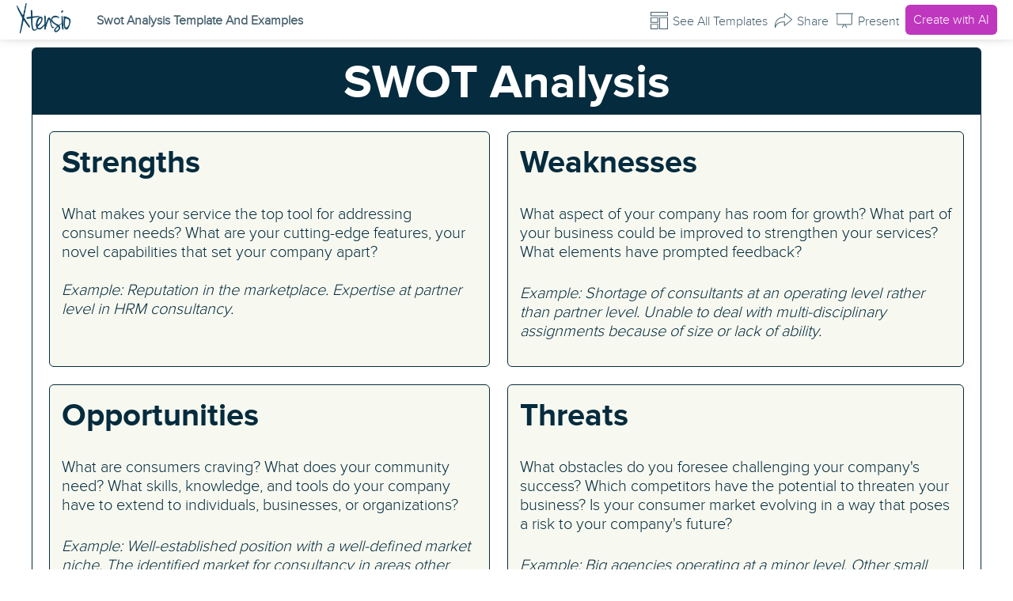

--- FILE ---
content_type: text/html; charset=utf-8
request_url: https://library.xtensio.com/swot-analysis-template-and-examples?_gl=1*1dijz3j*_ga*MTQyNDE2OTU4MS4xNjM1NDU2NTU4*_ga_EFSR9CLTP4*MTYzNTQ1NjU1Ny4xLjEuMTYzNTQ1NzAyOC42MA..
body_size: 10341
content:



<!DOCTYPE html>
<html lang="en">
<head>

    <meta http-equiv="Content-Type" content="text/html; charset=utf-8" />


    <title>Swot Analysis Template And Examples | Xtensio</title>

    
    <link rel="canonical" href="https://xtensio.com/swot-analysis-template/">
    <meta name="robots" content="noindex,follow,noarchive,noimageindex">
    <meta name="googlebot" content="noindex,follow,noarchive,noimageindex">
    
    <meta name="description" content="Xtensio&#39;s instructional SWOT Analysis Template is easy to follow along and uncover your organization&#39;s strengths, weaknesses, opportunities and threats.">
    <!--<link href="/Content/styles/v-637500086271840887-froala-combined-1.css" rel="stylesheet" type="text/css" />-->
    
        <meta property="og:url" content="https://xtensio.com/swot-analysis-template/" />
        <meta property="og:locale" content="en_US" />
    <meta property="og:type" content="website" />
    <meta property="og:title" content="Swot Analysis Template And Examples | Xtensio" />
    <meta property="og:description" content="Xtensio&#39;s instructional SWOT Analysis Template is easy to follow along and uncover your organization&#39;s strengths, weaknesses, opportunities and threats." />
    <meta property="og:site_name" content="Xtensio" />
    <meta property="fb:app_id" content="929118813784683" />
    <meta property="og:image" content="https://image.xtensio.com/big/9aj0b6pu/_nkXF-aoXk6PxT6kFxjNkw.jpg" />
    <meta property="og:image:secure_url" content="https://image.xtensio.com/big/9aj0b6pu/_nkXF-aoXk6PxT6kFxjNkw.jpg" />
    <meta property="og:image:alt" content="Xtensio&#39;s instructional SWOT Analysis Template is easy to follow along and uncover your organization&#39;s strengths, weaknesses, opportunities and threats." />
    <meta name="twitter:image:alt" content="Xtensio&#39;s instructional SWOT Analysis Template is easy to follow along and uncover your organization&#39;s strengths, weaknesses, opportunities and threats." />
    <meta name="twitter:card" content="summary_large_image" />
    <meta name="twitter:description" content="Xtensio&#39;s instructional SWOT Analysis Template is easy to follow along and uncover your organization&#39;s strengths, weaknesses, opportunities and threats." />
    <meta name="twitter:title" content="Swot Analysis Template And Examples | Xtensio" />
    <meta name="twitter:site" content="@xtensio" />
    <meta name="twitter:image" content="https://image.xtensio.com/big/9aj0b6pu/_nkXF-aoXk6PxT6kFxjNkw.jpg" />
    <meta name="twitter:creator" content="@xtensio" />
    <link rel="alternate" type="application/json+oembed"
          href="https://library.xtensio.com/oembed?url=https%3a%2f%2flibrary.xtensio.com%2fswot-analysis-template-and-examples&format=json"
          title="Xtensio oEmbed Profile" />
        <link rel="stylesheet" href="/Content/styles/gridstack.min.css" media="print" onload="this.media='all'" />
    
<!-- _HeadFolioOnlyHtml -->
<link rel="icon" href="/Xtensio_favicon.ico" sizes="16x16 24x24 32x32 48x48 64x64 110x110 114x114 128x128" type="image/vnd.microsoft.icon">
<link rel="apple-touch-icon-precomposed" href="/favicon-152.png">
<meta name="msapplication-TileColor" content="#FFFFFF">
<meta name="msapplication-TileImage" content="/favicon-144.png">
<meta http-equiv="X-UA-Compatible" content="IE=edge">
<meta name="viewport" content="width=device-width, initial-scale=1.0">
<script>
    window.addEventListener('error', function (e) {
        console.warn(e);
    });
</script>
<!--<link rel="preload" href="/fonts/ProximaNova-Bold.woff2" as="font" crossorigin />
<link rel="preload" href="/fonts/ProximaNova-Light.woff2" as="font" crossorigin />
<link rel="preload" href="/fonts/ProximaNova-Reg.woff2" as="font" crossorigin />-->

<!--<link href="/Content/foundation-icons.css?639044924306030019" rel="stylesheet" type="text/css" />-->

<!--<script src="//cdnjs.cloudflare.com/ajax/libs/jquery/3.5.0/jquery.min.js"></script>-->
<!--<script src="//cdnjs.cloudflare.com/ajax/libs/d3/3.5.11/d3.min.js"></script>-->
<script>
    //window.jQuery || document.write('<script src="/Scripts/jquery-3.5.0.min.js"><\/script>');
    //window.d3 || document.write('<script src="/Scripts/d3-3.5.11.min.js" defer="defer"><\/script>');
</script>

<!--<script src="/Scripts/webfont.js" async defer></script>--><!-- moved to footer -->

<!--<script src="/Content/scripts/v-639041864368678038-vendor-editor-2.js" defer="defer"></script>-->
<!--<link href="/Content/styles/v-639041864570934930-vendor-fv-2.css" rel="preload" as="stylesheet" type="text/css" onload="this.rel='stylesheet'" />-->
<link href="/Content/styles/v-639041864570934930-vendor-fv-2.css" rel="stylesheet" type="text/css" media="print" onload="this.media='all'" />

<!--<link rel="preload" href="https://app.xtensio.com/Content/styles/folioview.css?v=639044924306030019" as="style" type="text/css" />-->
<link href="https://app.xtensio.com/Content/styles/folioview.css?v=639044924306030019" rel="stylesheet" type="text/css" media="print" onload="this.media='all'" />

<!--<script src="https://kit.fontawesome.com/a8855be322.js" crossorigin="anonymous" async defer></script>--><!-- moved to footer -->


<link rel="preconnect" href="//images.xtensio.com">
<link rel="dns-prefetch" href="//images.xtensio.com">

<link rel="preconnect" href="//image.xtensio.com">
<link rel="dns-prefetch" href="//image.xtensio.com">

<script type="application/ld+json">
    {
    "@context": "https://schema.org/",
    "@type": "Organization",
    "name": "Xtensio",
    "url": "https://xtensio.com/",
    "description": "Xtensio is a collaborative workspace where teams can easily create and share beautiful living documents.",
    "logo": "https://xtensio.com/wp-content/themes/Divi-child/images/xtensio.svg",
    "foundingDate": "2015",
    "founders": [
    {
    "@type": "Person",
    "name": "Alper Cakir"
    },
    {
    "@type": "Person",
    "name": "Asli Sonceley"
    } ],
    "address": {
    "@type": "PostalAddress",
    "addressLocality": "Los Angeles",
    "addressRegion": "CA",
    "postalCode": "90028",
    "addressCountry": "USA"
    },
    "sameAs": [
    "https://www.facebook.com/xtensio",
    "https://twitter.com/xtensio",
    "https://www.youtube.com/Xtensio",
    "https://www.pinterest.com/xtensio/boards/",
    "https://www.linkedin.com/company/xtensio/",
    "https://app.xtensio.com/account/signin?ReturnUrl=%2F"
    ]
    }
</script>
<script>
    !function () { if (window.location.href.search("embed=iframe") > -1) { var e, o = null, n = null; function t() { null !== o && (e = $(document).height(), console.log("postMessage to iframe parent ", e, n), o.postMessage(e, n)) } console.log("register message event listener"), window.addEventListener("message", function (e) { "requestDocHeight" === e.data && (o = e.source, n = e.origin, setTimeout(function () { console.log("sendDocHeightToParent"), t() }, 500)) }, !1), $(window).load(function () { setTimeout(function () { console.log("sendDocHeightToParent"), t() }, 500) }) } }();
</script>

    
<style>
</style>
    <script type='application/ld+json'>
        {
        "@context": "https://schema.org/",
        "@type": "PresentationDigitalDocument",
        "copyrightHolder": "library@xtensio.com",
        "copyrightYear": "2026",
        "dateCreated": "1/3/0001",
        "dateModified": "1/3/0001",
        "publisher": "library@xtensio.com",
        "alternateName": "Swot Analysis Template And Examples | Xtensio",
        "description": "Xtensio&#39;s instructional SWOT Analysis Template is easy to follow along and uncover your organization&#39;s strengths, weaknesses, opportunities and threats.",
        "image": {
        "@type": "ImageObject",
        "contentUrl": "https://library.xtensio.com/swot-analysis-template-and-examples",
        "isBasedOnUrl": "https://library.xtensio.com/swot-analysis-template-and-examples"
        },
        "mainEntityOfPage": "https://xtensio.com/swot-analysis-template/",
        "name": "Swot Analysis Template And Examples | Xtensio"
        }
    </script>
    <style type="text/css">
        body #home-page {
            padding-bottom: 0px
        }

        @media (max-width: 767px) {
            .archived-topbar {
                height: auto
            }

                .archived-topbar .section {
                    vertical-align: top
                }

                .archived-topbar a.back span {
                    display: none
                }

                .archived-topbar .detail-section {
                    padding: 20px 0
                }

                .archived-topbar a.back {
                    font-size: 0;
                    display: inline-block;
                    min-width: 35px;
                    min-height: 20px;
                    vertical-align: top
                }

            .popup-wrapper.export .paper {
                padding: 0 20px
            }
        }

        @media (max-width: 480px) {
            .popup-main-btn {
                min-width: 80px
            }
        }

        /*.cssloader {
            margin: 50px auto;
            font-size: 10px;
            width: 1em;
            height: 1em;
            border-radius: 50%;
            position: relative;
            text-indent: -9999em;
            -webkit-animation: load5 1.1s infinite ease;
            animation: load5 1.1s infinite ease;
            -webkit-transform: translateZ(0);
            -ms-transform: translateZ(0);
            transform: translateZ(0);
        }

        .cssloader {
            position: absolute;
            top: 50%;
            left: 50%;
            margin: -.5em 0 0 -.5em;
        }*/
        /*.loading-text {
            font-family: -apple-system, BlinkMacSystemFont, 'Helvetica Neue', Helvetica, Arial, sans-serif;
        }*/
        /*@keyframes load5 {
            0%,
            100% {
                box-shadow: 0em -2.6em 0em 0em #40acfb, 1.8em -1.8em 0 0em rgba(64,172,251, 0.2), 2.5em 0em 0 0em rgba(64,172,251, 0.2), 1.75em 1.75em 0 0em rgba(64,172,251, 0.2), 0em 2.5em 0 0em rgba(64,172,251, 0.2), -1.8em 1.8em 0 0em rgba(64,172,251, 0.2), -2.6em 0em 0 0em rgba(64,172,251, 0.5), -1.8em -1.8em 0 0em rgba(64,172,251, 0.7);
            }

            12.5% {
                box-shadow: 0em -2.6em 0em 0em rgba(64,172,251, 0.7), 1.8em -1.8em 0 0em #40acfb, 2.5em 0em 0 0em rgba(64,172,251, 0.2), 1.75em 1.75em 0 0em rgba(64,172,251, 0.2), 0em 2.5em 0 0em rgba(64,172,251, 0.2), -1.8em 1.8em 0 0em rgba(64,172,251, 0.2), -2.6em 0em 0 0em rgba(64,172,251, 0.2), -1.8em -1.8em 0 0em rgba(64,172,251, 0.5);
            }

            25% {
                box-shadow: 0em -2.6em 0em 0em rgba(64,172,251, 0.5), 1.8em -1.8em 0 0em rgba(64,172,251, 0.7), 2.5em 0em 0 0em #40acfb, 1.75em 1.75em 0 0em rgba(64,172,251, 0.2), 0em 2.5em 0 0em rgba(64,172,251, 0.2), -1.8em 1.8em 0 0em rgba(64,172,251, 0.2), -2.6em 0em 0 0em rgba(64,172,251, 0.2), -1.8em -1.8em 0 0em rgba(64,172,251, 0.2);
            }

            37.5% {
                box-shadow: 0em -2.6em 0em 0em rgba(64,172,251, 0.2), 1.8em -1.8em 0 0em rgba(64,172,251, 0.5), 2.5em 0em 0 0em rgba(64,172,251, 0.7), 1.75em 1.75em 0 0em #40acfb, 0em 2.5em 0 0em rgba(64,172,251, 0.2), -1.8em 1.8em 0 0em rgba(64,172,251, 0.2), -2.6em 0em 0 0em rgba(64,172,251, 0.2), -1.8em -1.8em 0 0em rgba(64,172,251, 0.2);
            }

            50% {
                box-shadow: 0em -2.6em 0em 0em rgba(64,172,251, 0.2), 1.8em -1.8em 0 0em rgba(64,172,251, 0.2), 2.5em 0em 0 0em rgba(64,172,251, 0.5), 1.75em 1.75em 0 0em rgba(64,172,251, 0.7), 0em 2.5em 0 0em #40acfb, -1.8em 1.8em 0 0em rgba(64,172,251, 0.2), -2.6em 0em 0 0em rgba(64,172,251, 0.2), -1.8em -1.8em 0 0em rgba(64,172,251, 0.2);
            }

            62.5% {
                box-shadow: 0em -2.6em 0em 0em rgba(64,172,251, 0.2), 1.8em -1.8em 0 0em rgba(64,172,251, 0.2), 2.5em 0em 0 0em rgba(64,172,251, 0.2), 1.75em 1.75em 0 0em rgba(64,172,251, 0.5), 0em 2.5em 0 0em rgba(64,172,251, 0.7), -1.8em 1.8em 0 0em #40acfb, -2.6em 0em 0 0em rgba(64,172,251, 0.2), -1.8em -1.8em 0 0em rgba(64,172,251, 0.2);
            }

            75% {
                box-shadow: 0em -2.6em 0em 0em rgba(64,172,251, 0.2), 1.8em -1.8em 0 0em rgba(64,172,251, 0.2), 2.5em 0em 0 0em rgba(64,172,251, 0.2), 1.75em 1.75em 0 0em rgba(64,172,251, 0.2), 0em 2.5em 0 0em rgba(64,172,251, 0.5), -1.8em 1.8em 0 0em rgba(64,172,251, 0.7), -2.6em 0em 0 0em #40acfb, -1.8em -1.8em 0 0em rgba(64,172,251, 0.2);
            }

            87.5% {
                box-shadow: 0em -2.6em 0em 0em rgba(64,172,251, 0.2), 1.8em -1.8em 0 0em rgba(64,172,251, 0.2), 2.5em 0em 0 0em rgba(64,172,251, 0.2), 1.75em 1.75em 0 0em rgba(64,172,251, 0.2), 0em 2.5em 0 0em rgba(64,172,251, 0.2), -1.8em 1.8em 0 0em rgba(64,172,251, 0.5), -2.6em 0em 0 0em rgba(64,172,251, 0.7), -1.8em -1.8em 0 0em #40acfb;
            }
        }*/
    </style>



    
        <!--<link href="/Content/styles/v-637413934246871428-folioview.css" rel="stylesheet" type="text/css" />-->
 <!--<link href="/Content/styles/v-637479732058251415-vendor-2.css" rel="stylesheet" type="text/css" />-->
 <!--<link href="/Content/styles/v-637479731918334509-site-2.css" rel="stylesheet" type="text/css" />-->
    <!--<link rel="stylesheet" href="/Content/styles/jquery-ui.min.css" />
    <script src="/Scripts/jquery-ui.min.js"></script>-->
 <!--<script src="/Scripts/gridstack-h5.js?v=639044924306030019" defer></script>-->
    <link rel="stylesheet" href="/Content/styles/gridoverrides.css?v=639044924306030019" media="print" onload="this.media='all'" />
 <!--<link rel="stylesheet" href="/Content/styles/bootstrapTourOverride.css" />-->
</head>
<body class="folio-view">
    <div id="app-load-animation" style="top: 0px;left: 0px;position: fixed;height: 100vh;width: 100vw;z-index: 9999999;display: none;"><div class="cssloader"></div><!--<div class="loading-text" style="width: 200px; height: 24px; text-align: center; margin: 36px 0 0 -100px; position: absolute; top: 50%; left: 50%; ">Loading your folio...</div>--></div>
    <div id="antiForgeryContainer" style="display: none;">
        <input name="__RequestVerificationToken" type="hidden" value="YZ3Pd34sF7L7p0o8TdLppguJ-JB3GqyRr9tKIhd9Z7HFg9iQu7CWo2lyCaZejdnw7JFYn0mO9lYbyjHofuovnQ5_Zkg1" />
    </div>

    <div id="home-page" style="display: none;"><div class="container-fluid"><link href="https://fonts.googleapis.com/css2?family=Open+Sans:wght@400&amp;display=swap" id="gf-open-sans-400" class="gfontlink" rel="stylesheet"><link href="https://fonts.googleapis.com/css2?family=Poppins:wght@400&amp;display=swap" id="gf-poppins-400" class="gfontlink" rel="stylesheet"><link href="https://fonts.googleapis.com/css2?family=Exo+2:wght@400&amp;display=swap" id="gf-exo-2-400" class="gfontlink" rel="stylesheet"><link href="https://fonts.googleapis.com/css2?family=Ubuntu:wght@400&amp;display=swap" id="gf-ubuntu-400" class="gfontlink" rel="stylesheet"><link href="https://fonts.googleapis.com/css2?family=Lora:wght@400&amp;display=swap" id="gf-lora-400" class="gfontlink" rel="stylesheet"><link href="https://fonts.googleapis.com/css2?family=Merriweather:wght@400&amp;display=swap" id="gf-merriweather-400" class="gfontlink" rel="stylesheet"><style id="defaultColor" type="text/css"> #modules-edit-main, #modules-edit-main h1, #modules-edit-main h2, #modules-edit-main h3, #modules-edit-main h4, #modules-edit-main .module:not(.empty-module) p, #modules-preview-main, #modules-preview-main h1, #modules-preview-main h2, #modules-preview-main h3, #modules-preview-main h4, #modules-preview-main p, #modules-preview-main .title > *:not(.fr-wrapper):first-child, #modules-edit-main .title > *:not(.fr-wrapper):first-child, #modules-preview-main .title .fr-view > *:first-child, #modules-edit-main .title .fr-view > *:first-child { color: #052B3E; } #modules-edit-main .module:not(.empty-module) > .content-container, #modules-preview-main .module > .content-container { border-color: #052B3E; color: #052B3E; } #modules-preview-main .text-module .name, #modules-preview-main .text-module .fr-view > ul, #modules-preview-main .text-module .fr-view > ol, #modules-edit-main .text-module .name, #modules-edit-main .text-module .fr-view > ul, #modules-edit-main .text-module .fr-view > ol {color: #052B3E; }  </style><style>
</style><style data-emotion="css" data-s=""></style><style class="font-face-tag"></style><style id="defaultFont">#edit-sections, #modules-preview-main {
                font-family: "proxima-light", Proxima-Light, Helvetica, sans-serif;
            }</style><style id="style5" type="text/css" class="module-style">#ed-5 h1{ color: #052B3E}#pr-5 h1{ color: #052B3E}#ed-5 h2{ color: #052B3E}#pr-5 h2{ color: #052B3E}#ed-5 h3{ color: #052B3E}#pr-5 h3{ color: #052B3E}#ed-5 h4{ color: #052B3E}#pr-5 h4{ color: #052B3E}#ed-5 .title > *:not(.fr-wrapper):first-child{ color: #052B3E}#pr-5 .title > *:not(.fr-wrapper):first-child{ color: #052B3E}#ed-5 .title .fr-view > *:first-child{ color: #052B3E}#pr-5 .title .fr-view > *:first-child{ color: #052B3E}#ed-5 a{ color: #052B3E}#pr-5 a{ color: #052B3E}#ed-5 ul{ color: #052B3E}#pr-5 ul{ color: #052B3E}#ed-5 li::marker{ color: #052B3E}#pr-5 li::marker{ color: #052B3E}#ed-5  .ui-resizable-se::after { border-right-color: #052B3E; border-bottom-color: #052B3E; }#ed-5  .ui-resizable-nw::after { border-top-color: #052B3E; border-left-color: #052B3E; }#ed-5  .ui-resizable-ne::after { border-right-color: #052B3E; border-top-color: #052B3E; }#ed-5  .ui-resizable-sw::after { border-bottom-color: #052B3E; border-left-color: #052B3E; }#ed-5  > .module:not(.empty-module) > .content-container,#pr-5  > .module > .content-container { border-color:#052B3E;border-style:solid;border-width:0;}#ed-5 .header{color:#052B3E;}#pr-5 .header{color:#052B3E;}#ed-5 a{color:#052B3E;}#pr-5 a{color:#052B3E;}#ed-5 .text-module .name{color:#052B3E;}#pr-5 .text-module .name{color:#052B3E;}#ed-5 h2 + ol{color:#052B3E;}#pr-5 h2 + ol{color:#052B3E;}#ed-5 h2 + ul{color:#052B3E;}#pr-5 h2 + ul{color:#052B3E;}#ed-5 .text-module .content-container .header-container .header{color:#052B3E;}#pr-5 .text-module .content-container .header-container .header{color:#052B3E;}#ed-5 .text-module .fr-view ul li::marker{color:#052B3E;}#pr-5 .text-module .fr-view ul li::marker{color:#052B3E;}#ed-5 .text-module .fr-view ol li::marker{color:#052B3E;}#pr-5 .text-module .fr-view ol li::marker{color:#052B3E;}#ed-5 {margin:0 auto;}#pr-5 {margin:0 auto;}#ed-5 .fr-cta-btn{background-color:#052B3E;}#pr-5 .fr-cta-btn{background-color:#052B3E;}#ed-5 .fr-cta-btn-link{color:#ffffff;}#pr-5 .fr-cta-btn-link{color:#ffffff;}</style><style id="stylefs5" type="text/css" class="module-style"></style><style id="style6" type="text/css" class="module-style">#ed-6 h1{ color: #052B3E}#pr-6 h1{ color: #052B3E}#ed-6 h2{ color: #052B3E}#pr-6 h2{ color: #052B3E}#ed-6 h3{ color: #052B3E}#pr-6 h3{ color: #052B3E}#ed-6 h4{ color: #052B3E}#pr-6 h4{ color: #052B3E}#ed-6 .title > *:not(.fr-wrapper):first-child{ color: #052B3E}#pr-6 .title > *:not(.fr-wrapper):first-child{ color: #052B3E}#ed-6 .title .fr-view > *:first-child{ color: #052B3E}#pr-6 .title .fr-view > *:first-child{ color: #052B3E}#ed-6 a{ color: #052B3E}#pr-6 a{ color: #052B3E}#ed-6 ul{ color: #052B3E}#pr-6 ul{ color: #052B3E}#ed-6 li::marker{ color: #052B3E}#pr-6 li::marker{ color: #052B3E}#ed-6  .ui-resizable-se::after { border-right-color: #052B3E; border-bottom-color: #052B3E; }#ed-6  .ui-resizable-nw::after { border-top-color: #052B3E; border-left-color: #052B3E; }#ed-6  .ui-resizable-ne::after { border-right-color: #052B3E; border-top-color: #052B3E; }#ed-6  .ui-resizable-sw::after { border-bottom-color: #052B3E; border-left-color: #052B3E; }#ed-6  > .module:not(.empty-module) > .content-container,#pr-6  > .module > .content-container { border-color:#052B3E;border-style:solid;border-width:0;}#ed-6 .header{color:#052B3E;}#pr-6 .header{color:#052B3E;}#ed-6 a{color:#052B3E;}#pr-6 a{color:#052B3E;}#ed-6 .text-module .name{color:#052B3E;}#pr-6 .text-module .name{color:#052B3E;}#ed-6 h2 + ol{color:#052B3E;}#pr-6 h2 + ol{color:#052B3E;}#ed-6 h2 + ul{color:#052B3E;}#pr-6 h2 + ul{color:#052B3E;}#ed-6 .text-module .content-container .header-container .header{color:#052B3E;}#pr-6 .text-module .content-container .header-container .header{color:#052B3E;}#ed-6 .text-module .fr-view ul li::marker{color:#052B3E;}#pr-6 .text-module .fr-view ul li::marker{color:#052B3E;}#ed-6 .text-module .fr-view ol li::marker{color:#052B3E;}#pr-6 .text-module .fr-view ol li::marker{color:#052B3E;}#ed-6 {margin:0 auto;}#pr-6 {margin:0 auto;}#ed-6 .fr-cta-btn{background-color:#052B3E;}#pr-6 .fr-cta-btn{background-color:#052B3E;}#ed-6 .fr-cta-btn-link{color:#ffffff;}#pr-6 .fr-cta-btn-link{color:#ffffff;}</style><style id="stylefs6" type="text/css" class="module-style"></style><style id="style7" type="text/css" class="module-style">#ed-7 h1{ color: #052B3E}#pr-7 h1{ color: #052B3E}#ed-7 h2{ color: #052B3E}#pr-7 h2{ color: #052B3E}#ed-7 h3{ color: #052B3E}#pr-7 h3{ color: #052B3E}#ed-7 h4{ color: #052B3E}#pr-7 h4{ color: #052B3E}#ed-7 .title > *:not(.fr-wrapper):first-child{ color: #052B3E}#pr-7 .title > *:not(.fr-wrapper):first-child{ color: #052B3E}#ed-7 .title .fr-view > *:first-child{ color: #052B3E}#pr-7 .title .fr-view > *:first-child{ color: #052B3E}#ed-7 a{ color: #052B3E}#pr-7 a{ color: #052B3E}#ed-7 ul{ color: #052B3E}#pr-7 ul{ color: #052B3E}#ed-7 li::marker{ color: #052B3E}#pr-7 li::marker{ color: #052B3E}#ed-7  .ui-resizable-se::after { border-right-color: #052B3E; border-bottom-color: #052B3E; }#ed-7  .ui-resizable-nw::after { border-top-color: #052B3E; border-left-color: #052B3E; }#ed-7  .ui-resizable-ne::after { border-right-color: #052B3E; border-top-color: #052B3E; }#ed-7  .ui-resizable-sw::after { border-bottom-color: #052B3E; border-left-color: #052B3E; }#ed-7  > .module:not(.empty-module) > .content-container,#pr-7  > .module > .content-container { border-color:#052B3E;border-style:solid;border-width:0;}#ed-7 .header{color:#052B3E;}#pr-7 .header{color:#052B3E;}#ed-7 a{color:#052B3E;}#pr-7 a{color:#052B3E;}#ed-7 .text-module .name{color:#052B3E;}#pr-7 .text-module .name{color:#052B3E;}#ed-7 h2 + ol{color:#052B3E;}#pr-7 h2 + ol{color:#052B3E;}#ed-7 h2 + ul{color:#052B3E;}#pr-7 h2 + ul{color:#052B3E;}#ed-7 .text-module .content-container .header-container .header{color:#052B3E;}#pr-7 .text-module .content-container .header-container .header{color:#052B3E;}#ed-7 .text-module .fr-view ul li::marker{color:#052B3E;}#pr-7 .text-module .fr-view ul li::marker{color:#052B3E;}#ed-7 .text-module .fr-view ol li::marker{color:#052B3E;}#pr-7 .text-module .fr-view ol li::marker{color:#052B3E;}#ed-7 {margin:0 auto;}#pr-7 {margin:0 auto;}#ed-7 .fr-cta-btn{background-color:#052B3E;}#pr-7 .fr-cta-btn{background-color:#052B3E;}#ed-7 .fr-cta-btn-link{color:#ffffff;}#pr-7 .fr-cta-btn-link{color:#ffffff;}</style><style id="stylefs7" type="text/css" class="module-style"></style><style id="style8" type="text/css" class="module-style">#ed-8 h1{ color: #052B3E}#pr-8 h1{ color: #052B3E}#ed-8 h2{ color: #052B3E}#pr-8 h2{ color: #052B3E}#ed-8 h3{ color: #052B3E}#pr-8 h3{ color: #052B3E}#ed-8 h4{ color: #052B3E}#pr-8 h4{ color: #052B3E}#ed-8 .title > *:not(.fr-wrapper):first-child{ color: #052B3E}#pr-8 .title > *:not(.fr-wrapper):first-child{ color: #052B3E}#ed-8 .title .fr-view > *:first-child{ color: #052B3E}#pr-8 .title .fr-view > *:first-child{ color: #052B3E}#ed-8 a{ color: #052B3E}#pr-8 a{ color: #052B3E}#ed-8 ul{ color: #052B3E}#pr-8 ul{ color: #052B3E}#ed-8 li::marker{ color: #052B3E}#pr-8 li::marker{ color: #052B3E}#ed-8  .ui-resizable-se::after { border-right-color: #052B3E; border-bottom-color: #052B3E; }#ed-8  .ui-resizable-nw::after { border-top-color: #052B3E; border-left-color: #052B3E; }#ed-8  .ui-resizable-ne::after { border-right-color: #052B3E; border-top-color: #052B3E; }#ed-8  .ui-resizable-sw::after { border-bottom-color: #052B3E; border-left-color: #052B3E; }#ed-8  > .module:not(.empty-module) > .content-container,#pr-8  > .module > .content-container { border-color:#052B3E;border-style:solid;border-width:0;}#ed-8 .header{color:#052B3E;}#pr-8 .header{color:#052B3E;}#ed-8 a{color:#052B3E;}#pr-8 a{color:#052B3E;}#ed-8 .text-module .name{color:#052B3E;}#pr-8 .text-module .name{color:#052B3E;}#ed-8 h2 + ol{color:#052B3E;}#pr-8 h2 + ol{color:#052B3E;}#ed-8 h2 + ul{color:#052B3E;}#pr-8 h2 + ul{color:#052B3E;}#ed-8 .text-module .content-container .header-container .header{color:#052B3E;}#pr-8 .text-module .content-container .header-container .header{color:#052B3E;}#ed-8 .text-module .fr-view ul li::marker{color:#052B3E;}#pr-8 .text-module .fr-view ul li::marker{color:#052B3E;}#ed-8 .text-module .fr-view ol li::marker{color:#052B3E;}#pr-8 .text-module .fr-view ol li::marker{color:#052B3E;}#ed-8 {margin:0 auto;}#pr-8 {margin:0 auto;}#ed-8 .fr-cta-btn{background-color:#052B3E;}#pr-8 .fr-cta-btn{background-color:#052B3E;}#ed-8 .fr-cta-btn-link{color:#ffffff;}#pr-8 .fr-cta-btn-link{color:#ffffff;}</style><style id="stylefs8" type="text/css" class="module-style"></style><style id="folio-style" type="text/css"></style><style type="text/css" gs-style-id="gridstack-style-84416"></style><style type="text/css" gs-style-id="gridstack-style-79553"></style><style data-stylefor="failed-payment-add-user">#tmp-failed-payment-add-user-popup .paper{text-align:center}#tmp-failed-payment-add-user-popup .loading-animation{display:none}#tmp-failed-payment-add-user-popup .remove-user{text-transform:capitalize}</style><style id="sec-style-6197" class="section-style" type="text/css">#ed-sec-div-6197  .section-container > .header-container,  #pr-sec-div-6197  .section-container > .header-container  { background-color: #052B3E; }#ed-sec-div-6197  .section-container > .header-container .header ,  #pr-sec-div-6197  .section-container > .header-container  .header , #ed-sec-div-6197  .section-container > .header-container .header  h1,   #pr-sec-div-6197  .section-container > .header-container  .header  h1, #ed-sec-div-6197  .section-container > .header-container .header  h2,   #pr-sec-div-6197  .section-container > .header-container  .header  h2, #ed-sec-div-6197  .section-container > .header-container .header  h3,   #pr-sec-div-6197  .section-container > .header-container  .header  h3, #ed-sec-div-6197  .section-container > .header-container .header  h4,   #pr-sec-div-6197  .section-container > .header-container  .header  h4, #ed-sec-div-6197  .section-container > .header-container .header  h5,   #pr-sec-div-6197  .section-container > .header-container  .header  h5, #ed-sec-div-6197  .section-container > .header-container .header  p,   #pr-sec-div-6197  .section-container > .header-container  .header  p, #ed-sec-div-6197  .section-container > .header-container .header  ul,   #pr-sec-div-6197  .section-container > .header-container  .header  ul, #ed-sec-div-6197  .section-container > .header-container .header  ol,   #pr-sec-div-6197  .section-container > .header-container  .header  ol, #ed-sec-div-6197  .section-container > .header-container .header  li,   #pr-sec-div-6197  .section-container > .header-container  .header  li { color: #ffffff; } #ed-sec-div-6197 .section-content, #ed-sec-div-6197 .page-wrapper, #ed-sec-div-6197 .section-header, #pr-sec-div-6197 .section-content, #pr-sec-div-6197 .page-wrapper, #pr-sec-div-6197 .section-header { border-color: #052B3E; } </style><style>.cls-1 {
                fill: #052b3e;
              }</style>
        <div id="modules-preview-header" class="row"></div>
        <div id="modules-preview-main" class="row"><div class="preview-div clearfix" id="pr-sec-div-6197"><div class="page-wrapper bordered"><div class="section-container"><div class="header-container section-header bordered" style="display: block;"><div class="header"><h1 id="isPasted" style="text-align: center;">SWOT Analysis</h1></div></div><div class="section-content grid-stack clearfix grid-stack-instance-2396 grid-stack-static grid-stack-animate grid-stack-60 ui-resizable bordered active-container" id="pr-sec-6197" gs-static="true" gs-current-row="70" style="height: 700px;"><div class="ui-resizable-handle ui-resizable-s" style="z-index: 90;"><div class="resize-handle"></div></div><div id="pr-5" class="module-container col-xs-12 col-sm-4 has-border grid-stack-item ui-draggable-disabled ui-resizable-disabled hbr" gs-x="1" gs-y="2" gs-w="28" gs-h="30" gs-min-w="5" gs-id="5" gs-min-h="4" style="z-index: 2000;" gs-locked="true"><div class="module text-module grid-stack-item-content"><div class="content-container" style="background-color: rgb(247, 249, 240); border: 1px solid rgb(5, 43, 62);"><div class="fr-view text-content" style="text-align: left;"><h2>Strengths</h2><p><br></p><p>What makes your service the top tool for addressing consumer needs? What are your cutting-edge features, your novel capabilities that set your company apart?&nbsp;</p><p><br><em>Example: Reputation in the marketplace. Expertise at partner level in HRM consultancy.</em></p></div></div></div></div><div id="pr-6" class="module-container col-xs-12 col-sm-4 has-border grid-stack-item ui-draggable-disabled ui-resizable-disabled hbr" gs-x="30" gs-y="2" gs-w="29" gs-h="30" gs-min-w="5" gs-id="6" gs-min-h="4" style="z-index: 2000;" gs-locked="true"><div class="module text-module grid-stack-item-content"><div class="content-container" style="background-color: rgb(247, 249, 240); border: 1px solid rgb(5, 43, 62);"><div class="fr-view text-content" style="text-align: left;"><h2>Weaknesses</h2><p><br></p><p>What aspect of your company has room for growth? What part of your business could be improved to strengthen your services? What elements have prompted feedback?</p><p><br></p><p><em>Example: Shortage of consultants at an operating level rather than partner level. Unable to deal with multi-disciplinary assignments because of size or lack of ability.</em></p></div></div></div></div><div id="pr-7" class="module-container col-xs-12 col-sm-4 has-border grid-stack-item ui-draggable-disabled ui-resizable-disabled hbr" gs-x="1" gs-y="34" gs-w="28" gs-h="34" gs-min-w="5" gs-id="7" gs-min-h="4" style="z-index: 2000;" gs-locked="true"><div class="module text-module grid-stack-item-content"><div class="content-container" style="background-color: rgb(247, 249, 240); border: 1px solid rgb(5, 43, 62);"><div class="fr-view text-content" style="text-align: left;"><h2>Opportunities</h2><p><br></p><p>What are consumers craving? What does your community need? What skills, knowledge, and tools do your company have to extend to individuals, businesses, or organizations?&nbsp;</p><p><br></p><p><em>Example: Well-established position with a well-defined market niche. The identified market for consultancy in areas other than HRM.</em></p></div></div></div></div><div id="pr-8" class="module-container col-xs-12 col-sm-4 has-border grid-stack-item ui-draggable-disabled ui-resizable-disabled hbr" gs-x="30" gs-y="34" gs-w="29" gs-h="34" gs-min-w="5" gs-id="8" gs-min-h="4" style="z-index: 2000;" gs-locked="true"><div class="module text-module grid-stack-item-content"><div class="content-container" style="background-color: rgb(247, 249, 240); border: 1px solid rgb(5, 43, 62);"><div class="fr-view text-content" style="text-align: left;"><h2>Threats</h2><p><br></p><p>What obstacles do you foresee challenging your company's success? Which competitors have the potential to threaten your business? Is your consumer market evolving in a way that poses a risk to your company's future?&nbsp;</p><p><br></p><p><em>Example: Big agencies operating at a minor level. Other small consultancies looking to enter the marketplace.</em></p></div></div></div></div></div></div></div></div></div>
    </div></div>
    <div id="templates" style="display: none"></div>
    <button class="present-folio-btn fly tipped-tooltip-created" data-tip="View Fullscreen" data-original-title="" title="" aria-describedby="tooltip345828" style="display: none;">
        <svg class="standard-icon icon-20" xmlns="http://www.w3.org/2000/svg" xmlns:xlink="http://www.w3.org/1999/xlink" x="0px" y="0px" viewBox="0 0 16 16" xml:space="preserve">
        <path fill="#FFF" fill-rule="evenodd" clip-rule="evenodd" d="M15.4655151,0.9310913H0.5344849C0.2392578,0.9310913,0,1.1703491,0,1.4655151S0.2392578,2,0.5344849,2H1v9
            c0,0.5522461,0.4476929,1,1,1h4.6159668l-1.2989502,2.2498779C5.178894,14.4890747,5.2608643,14.7948608,5.5,14.9329224
            s0.5449219,0.0561523,0.6829834-0.1830444l1.5-2.5980835C7.7108154,12.1035767,7.7236328,12.0516968,7.7340698,12h0.5318604
            c0.010437,0.0516968,0.0232544,0.1035767,0.0510864,0.1517944l1.5,2.5980835
            c0.1380615,0.2391968,0.4438477,0.321106,0.6829834,0.1830444s0.321106-0.4438477,0.1829834-0.6830444L9.3840332,12H14
            c0.5523071,0,1-0.4477539,1-1V2h0.4655151C15.7607422,2,16,1.7606812,16,1.4655151S15.7607422,0.9310913,15.4655151,0.9310913z
            M14,11H2V2h12V11z"></path></svg>
    </button>
    <div id="presentation-buttons" class="public" style="display: none;"><span class="btn exit">Exit</span> <span class="btn left-btn"><i class="fal fa-chevron-left"></i></span> <span class="btn right-btn"><i class="fal fa-chevron-right"></i></span></div>
    <div class="watermark-on-free-shared"></div>
        <script src="/Scripts/gridstack-h5.js?v=639044924306030019" defer></script>
    <script src="//cdnjs.cloudflare.com/ajax/libs/jquery/3.5.0/jquery.min.js" defer></script>
    <script id="d3script" data-src="//cdnjs.cloudflare.com/ajax/libs/d3/3.5.11/d3.min.js"></script><!--src will be set in FE if needed-->

    <script>
        // dont use jquery here
        //$(function () {
            window.config = {
                token: 'ojgx7dl4', //for convenience; folio will also have it
                IsMod: 0,
                userName: '',
                userEmail: '',
                refToken: '',
                folioVersion: 3,
                folioUserName: 'library@xtensio.com',
                verificationToken: document.querySelector('#antiForgeryContainer input[name="__RequestVerificationToken"]').value,
                banner: 0,
                passError: '',
                EditTemplate: 'true',
                TemplateId: 'swot-analysis',
                IsAi: 'swot-analysis-ai',
                FolioName: 'Swot Analysis Template And Examples',
                Team: {"Id":0,"Name":null,"LogoUrl":null,"TeamUrl":null,"Status":0,"Role":0,"RoleName":null,"ST":0,"Plan":null,"IsDelinquent":false,"TotalFolios":0,"UserFolios":0,"MemberCount":0,"ownerEmail":null,"IsTrial":false,"IsTeamOwnerTrial":false,"TeamOwnerId":"3bcffb7f-baa2-4ba0-b5a9-f75b59418536","plusExpire":"0001-01-01T00:00:00","plusExpireTime":0,"AvailableCredits":0,"TotalExports":0,"UserId":null,"CreatedUtc":"0001-01-01T00:00:00","CombinedExports":0,"IsTeamOwnerTrialExpired":false,"SubscriptionStatus":null},
                Environment: 'live',
                isUserTemplate: false,
                isTeamTemplate: false,
                Curl: 'swot-analysis-template-and-examples',
                folioMode: true,
                lastTeamUrl: '',
                passExists:  false,
                IsArchived: false,
                SharingSettings:{"FolioToken":"ojgx7dl4","FolioId":1756520,"SharingType":3,"SharedViewType":0,"AddCopiesToType":0,"AddAsTemplateType":0,"AddCopiesToChannelToken":null,"AddPassword":false,"AddCopiesToNotify":false,"Indexed":true},
                FolioTeamName: 'Xtensio Library',
                FolioLogoUrl: '//images.xtensio.com/images/big/Xtensio Library/Zn7ZHNviskWSU4BhHyuHJw.png',
                GridData: "[{\"secKey\":6197,\"height\":700,\"maxRow\":0,\"minRow\":70,\"modules\":[{\"x\":1,\"y\":2,\"w\":28,\"h\":30,\"minW\":5,\"minH\":4,\"id\":5,\"key\":5,\"locked\":false},{\"x\":30,\"y\":2,\"w\":29,\"h\":30,\"minW\":5,\"minH\":4,\"id\":6,\"key\":6,\"locked\":false},{\"x\":1,\"y\":34,\"w\":28,\"h\":34,\"minW\":5,\"minH\":4,\"id\":7,\"key\":7,\"locked\":false},{\"x\":30,\"y\":34,\"w\":29,\"h\":34,\"minW\":5,\"minH\":4,\"id\":8,\"key\":8,\"locked\":false}]}]",
                SectionData: "{\"Type\":\"DataModule\",\"Sections\":[{\"Order\":1,\"Tag\":2,\"ModIds\":[5,6,7,8],\"key\":6197,\"Border\":1,\"Head\":1,\"Header\":\"<h1 id=\\\"isPasted\\\" style=\\\"text-align: center;\\\">SWOT Analysis</h1>\",\"Theme\":\"#052B3E\",\"minZindex\":1999,\"maxZindex\":2001}],\"Theme\":\"#052B3E\",\"Exports\":{\"cimg\":true,\"sec\":true,\"autofill\":false,\"rb\":false,\"orient\":\"portrait\",\"format\":\"PDF\",\"mode\":\"print\",\"paper\":\"612x792\"},\"folioTheme\":\"#052B3E\",\"PageData\":{\"type\":\"pageless\",\"size\":\"\",\"orientation\":\"\"}}",
                FeLogCallDurationMsecs: 5000,
                DefaultFonts:[{"Name":"proxima-nova","SourceIdentifier":"proxima-nova","SourceString":"Xtensio","FontJson":"{\"Name\":\"proxima-nova\",\"IdString\":\"proxima-nova\",\"LastModified\":\"4/29/2018\",\"Version\":\"v1\"}"},{"Name":"proxima-light","SourceIdentifier":"proxima-light","SourceString":"Xtensio","FontJson":"{\"Name\":\"proxima-light\",\"IdString\":\"proxima-light\",\"LastModified\":\"4/29/2018\",\"Version\":\"v1\"}"},{"Name":"proxima-bold","SourceIdentifier":"proxima-bold","SourceString":"Xtensio","FontJson":"{\"Name\":\"proxima-bold\",\"IdString\":\"proxima-bold\",\"LastModified\":\"4/29/2018\",\"Version\":\"v1\"}"},{"Name":"Open Sans regular","SourceIdentifier":"Open Sans:regular","SourceString":"GoogleFonts","FontJson":"[{\"Name\":\"Open Sans regular\",\"IdString\":\"Open Sans:regular\",\"LastModified\":\"2025-09-16\",\"Version\":\"v44\",\"FontStyle\":\"normal\",\"FontWeight\":\"400\",\"UnicodeRange\":\"U+0000-00FF, U+0131, U+0152-0153, U+02BB-02BC, U+02C6, U+02DA, U+02DC, U+0304, U+0308, U+0329, U+2000-206F, U+20AC, U+2122, U+2191, U+2193, U+2212, U+2215, U+FEFF, U+FFFD\",\"FontUrl\":\"https://fonts.gstatic.com/s/opensans/v44/memSYaGs126MiZpBA-UvWbX2vVnXBbObj2OVZyOOSr4dVJWUgsjZ0B4gaVI.woff2\",\"FontUrlWoff\":\"https://fonts.gstatic.com/l/font?kit=memSYaGs126MiZpBA-UvWbX2vVnXBbObj2OVZyOOSr4dVJWUgsjZ0B4gaVQ&skey=62c1cbfccc78b4b2&v=v44\",\"FontLocalName\":\"Open Sans-regular\",\"FontUrlWoff2\":\"\",\"UnicodeRange2\":\"\",\"Lang\":\"Latin\"},{\"Name\":\"Open Sans regular\",\"IdString\":\"Open Sans:regular\",\"LastModified\":\"2025-09-16\",\"Version\":\"v44\",\"FontStyle\":\"normal\",\"FontWeight\":\"400\",\"UnicodeRange\":\"U+0000-00FF, U+0131, U+0152-0153, U+02BB-02BC, U+02C6, U+02DA, U+02DC, U+0304, U+0308, U+0329, U+2000-206F, U+20AC, U+2122, U+2191, U+2193, U+2212, U+2215, U+FEFF, U+FFFD\",\"FontUrl\":\"https://fonts.gstatic.com/s/opensans/v44/memSYaGs126MiZpBA-UvWbX2vVnXBbObj2OVZyOOSr4dVJWUgsjZ0B4gaVI.woff2\",\"FontUrlWoff\":\"https://fonts.gstatic.com/l/font?kit=memSYaGs126MiZpBA-UvWbX2vVnXBbObj2OVZyOOSr4dVJWUgsjZ0B4gaVQ&skey=62c1cbfccc78b4b2&v=v44\",\"FontLocalName\":\"Open Sans-regular\",\"FontUrlWoff2\":\" https://fonts.gstatic.com/s/opensans/v44/memSYaGs126MiZpBA-UvWbX2vVnXBbObj2OVZyOOSr4dVJWUgsjZ0B4uaVIGxA.woff2\",\"UnicodeRange2\":\" U+0100-02BA, U+02BD-02C5, U+02C7-02CC, U+02CE-02D7, U+02DD-02FF, U+0304, U+0308, U+0329, U+1D00-1DBF, U+1E00-1E9F, U+1EF2-1EFF, U+2020, U+20A0-20AB, U+20AD-20C0, U+2113, U+2C60-2C7F, U+A720-A7FF\",\"Lang\":\"Latin-Ext\"}]"},{"Name":"Poppins 200","SourceIdentifier":"Poppins:200","SourceString":"GoogleFonts","FontJson":"[{\"Name\":\"Poppins 200\",\"IdString\":\"Poppins:200\",\"LastModified\":\"2025-09-16\",\"Version\":\"v24\",\"FontStyle\":\"normal\",\"FontWeight\":\"200\",\"UnicodeRange\":\"U+0000-00FF, U+0131, U+0152-0153, U+02BB-02BC, U+02C6, U+02DA, U+02DC, U+0304, U+0308, U+0329, U+2000-206F, U+20AC, U+2122, U+2191, U+2193, U+2212, U+2215, U+FEFF, U+FFFD\",\"FontUrl\":\"https://fonts.gstatic.com/s/poppins/v24/pxiByp8kv8JHgFVrLFj_Z1xlFQ.woff2\",\"FontUrlWoff\":\"https://fonts.gstatic.com/l/font?kit=pxiByp8kv8JHgFVrLFj_Z1xlEw&skey=1bdc08fe61c3cc9e&v=v24\",\"FontLocalName\":\"Poppins-thin\",\"FontUrlWoff2\":\"\",\"UnicodeRange2\":\"\",\"Lang\":\"Latin\"},{\"Name\":\"Poppins 200\",\"IdString\":\"Poppins:200\",\"LastModified\":\"2025-09-16\",\"Version\":\"v24\",\"FontStyle\":\"normal\",\"FontWeight\":\"200\",\"UnicodeRange\":\"U+0000-00FF, U+0131, U+0152-0153, U+02BB-02BC, U+02C6, U+02DA, U+02DC, U+0304, U+0308, U+0329, U+2000-206F, U+20AC, U+2122, U+2191, U+2193, U+2212, U+2215, U+FEFF, U+FFFD\",\"FontUrl\":\"https://fonts.gstatic.com/s/poppins/v24/pxiByp8kv8JHgFVrLFj_Z1xlFQ.woff2\",\"FontUrlWoff\":\"https://fonts.gstatic.com/l/font?kit=pxiByp8kv8JHgFVrLFj_Z1xlEw&skey=1bdc08fe61c3cc9e&v=v24\",\"FontLocalName\":\"Poppins-thin\",\"FontUrlWoff2\":\" https://fonts.gstatic.com/s/poppins/v24/pxiByp8kv8JHgFVrLFj_Z1JlFc-K.woff2\",\"UnicodeRange2\":\" U+0100-02BA, U+02BD-02C5, U+02C7-02CC, U+02CE-02D7, U+02DD-02FF, U+0304, U+0308, U+0329, U+1D00-1DBF, U+1E00-1E9F, U+1EF2-1EFF, U+2020, U+20A0-20AB, U+20AD-20C0, U+2113, U+2C60-2C7F, U+A720-A7FF\",\"Lang\":\"Latin-Ext\"}]"},{"Name":"Poppins 800","SourceIdentifier":"Poppins:800","SourceString":"GoogleFonts","FontJson":"[{\"Name\":\"Poppins 800\",\"IdString\":\"Poppins:800\",\"LastModified\":\"2025-09-16\",\"Version\":\"v24\",\"FontStyle\":\"normal\",\"FontWeight\":\"800\",\"UnicodeRange\":\"U+0000-00FF, U+0131, U+0152-0153, U+02BB-02BC, U+02C6, U+02DA, U+02DC, U+0304, U+0308, U+0329, U+2000-206F, U+20AC, U+2122, U+2191, U+2193, U+2212, U+2215, U+FEFF, U+FFFD\",\"FontUrl\":\"https://fonts.gstatic.com/s/poppins/v24/pxiByp8kv8JHgFVrLDD4Z1xlFQ.woff2\",\"FontUrlWoff\":\"https://fonts.gstatic.com/l/font?kit=pxiByp8kv8JHgFVrLDD4Z1xlEw&skey=f01e006f58df81ac&v=v24\",\"FontLocalName\":\"Poppins-black\",\"FontUrlWoff2\":\"\",\"UnicodeRange2\":\"\",\"Lang\":\"Latin\"},{\"Name\":\"Poppins 800\",\"IdString\":\"Poppins:800\",\"LastModified\":\"2025-09-16\",\"Version\":\"v24\",\"FontStyle\":\"normal\",\"FontWeight\":\"800\",\"UnicodeRange\":\"U+0000-00FF, U+0131, U+0152-0153, U+02BB-02BC, U+02C6, U+02DA, U+02DC, U+0304, U+0308, U+0329, U+2000-206F, U+20AC, U+2122, U+2191, U+2193, U+2212, U+2215, U+FEFF, U+FFFD\",\"FontUrl\":\"https://fonts.gstatic.com/s/poppins/v24/pxiByp8kv8JHgFVrLDD4Z1xlFQ.woff2\",\"FontUrlWoff\":\"https://fonts.gstatic.com/l/font?kit=pxiByp8kv8JHgFVrLDD4Z1xlEw&skey=f01e006f58df81ac&v=v24\",\"FontLocalName\":\"Poppins-black\",\"FontUrlWoff2\":\" https://fonts.gstatic.com/s/poppins/v24/pxiByp8kv8JHgFVrLDD4Z1JlFc-K.woff2\",\"UnicodeRange2\":\" U+0100-02BA, U+02BD-02C5, U+02C7-02CC, U+02CE-02D7, U+02DD-02FF, U+0304, U+0308, U+0329, U+1D00-1DBF, U+1E00-1E9F, U+1EF2-1EFF, U+2020, U+20A0-20AB, U+20AD-20C0, U+2113, U+2C60-2C7F, U+A720-A7FF\",\"Lang\":\"Latin-Ext\"}]"},{"Name":"Exo 2 300","SourceIdentifier":"Exo 2:300","SourceString":"GoogleFonts","FontJson":"[{\"Name\":\"Exo 2 300\",\"IdString\":\"Exo 2:300\",\"LastModified\":\"2025-09-02\",\"Version\":\"v26\",\"FontStyle\":\"normal\",\"FontWeight\":\"300\",\"UnicodeRange\":\"U+0000-00FF, U+0131, U+0152-0153, U+02BB-02BC, U+02C6, U+02DA, U+02DC, U+0304, U+0308, U+0329, U+2000-206F, U+20AC, U+2122, U+2191, U+2193, U+2212, U+2215, U+FEFF, U+FFFD\",\"FontUrl\":\"https://fonts.gstatic.com/s/exo2/v26/7cH1v4okm5zmbvwkAx_sfcEuiD8j4PKsOdC_.woff2\",\"FontUrlWoff\":\"https://fonts.gstatic.com/l/font?kit=7cH1v4okm5zmbvwkAx_sfcEuiD8j4PKsOdC5&skey=1b9a3dc5c6de9cce&v=v26\",\"FontLocalName\":\"Exo 2-light\",\"FontUrlWoff2\":\"\",\"UnicodeRange2\":\"\",\"Lang\":\"Latin\"},{\"Name\":\"Exo 2 300\",\"IdString\":\"Exo 2:300\",\"LastModified\":\"2025-09-02\",\"Version\":\"v26\",\"FontStyle\":\"normal\",\"FontWeight\":\"300\",\"UnicodeRange\":\"U+0000-00FF, U+0131, U+0152-0153, U+02BB-02BC, U+02C6, U+02DA, U+02DC, U+0304, U+0308, U+0329, U+2000-206F, U+20AC, U+2122, U+2191, U+2193, U+2212, U+2215, U+FEFF, U+FFFD\",\"FontUrl\":\"https://fonts.gstatic.com/s/exo2/v26/7cH1v4okm5zmbvwkAx_sfcEuiD8j4PKsOdC_.woff2\",\"FontUrlWoff\":\"https://fonts.gstatic.com/l/font?kit=7cH1v4okm5zmbvwkAx_sfcEuiD8j4PKsOdC5&skey=1b9a3dc5c6de9cce&v=v26\",\"FontLocalName\":\"Exo 2-light\",\"FontUrlWoff2\":\" https://fonts.gstatic.com/s/exo2/v26/7cH1v4okm5zmbvwkAx_sfcEuiD8j4PKsN9C_nps.woff2\",\"UnicodeRange2\":\" U+0100-02BA, U+02BD-02C5, U+02C7-02CC, U+02CE-02D7, U+02DD-02FF, U+0304, U+0308, U+0329, U+1D00-1DBF, U+1E00-1E9F, U+1EF2-1EFF, U+2020, U+20A0-20AB, U+20AD-20C0, U+2113, U+2C60-2C7F, U+A720-A7FF\",\"Lang\":\"Latin-Ext\"}]"},{"Name":"Exo 2 700","SourceIdentifier":"Exo 2:700","SourceString":"GoogleFonts","FontJson":"[{\"Name\":\"Exo 2 700\",\"IdString\":\"Exo 2:700\",\"LastModified\":\"2025-09-02\",\"Version\":\"v26\",\"FontStyle\":\"normal\",\"FontWeight\":\"700\",\"UnicodeRange\":\"U+0000-00FF, U+0131, U+0152-0153, U+02BB-02BC, U+02C6, U+02DA, U+02DC, U+0304, U+0308, U+0329, U+2000-206F, U+20AC, U+2122, U+2191, U+2193, U+2212, U+2215, U+FEFF, U+FFFD\",\"FontUrl\":\"https://fonts.gstatic.com/s/exo2/v26/7cH1v4okm5zmbvwkAx_sfcEuiD8jWfWsOdC_.woff2\",\"FontUrlWoff\":\"https://fonts.gstatic.com/l/font?kit=7cH1v4okm5zmbvwkAx_sfcEuiD8jWfWsOdC5&skey=1b9a3dc5c6de9cce&v=v26\",\"FontLocalName\":\"Exo 2-bold\",\"FontUrlWoff2\":\"\",\"UnicodeRange2\":\"\",\"Lang\":\"Latin\"},{\"Name\":\"Exo 2 700\",\"IdString\":\"Exo 2:700\",\"LastModified\":\"2025-09-02\",\"Version\":\"v26\",\"FontStyle\":\"normal\",\"FontWeight\":\"700\",\"UnicodeRange\":\"U+0000-00FF, U+0131, U+0152-0153, U+02BB-02BC, U+02C6, U+02DA, U+02DC, U+0304, U+0308, U+0329, U+2000-206F, U+20AC, U+2122, U+2191, U+2193, U+2212, U+2215, U+FEFF, U+FFFD\",\"FontUrl\":\"https://fonts.gstatic.com/s/exo2/v26/7cH1v4okm5zmbvwkAx_sfcEuiD8jWfWsOdC_.woff2\",\"FontUrlWoff\":\"https://fonts.gstatic.com/l/font?kit=7cH1v4okm5zmbvwkAx_sfcEuiD8jWfWsOdC5&skey=1b9a3dc5c6de9cce&v=v26\",\"FontLocalName\":\"Exo 2-bold\",\"FontUrlWoff2\":\" https://fonts.gstatic.com/s/exo2/v26/7cH1v4okm5zmbvwkAx_sfcEuiD8jWfWsN9C_nps.woff2\",\"UnicodeRange2\":\" U+0100-02BA, U+02BD-02C5, U+02C7-02CC, U+02CE-02D7, U+02DD-02FF, U+0304, U+0308, U+0329, U+1D00-1DBF, U+1E00-1E9F, U+1EF2-1EFF, U+2020, U+20A0-20AB, U+20AD-20C0, U+2113, U+2C60-2C7F, U+A720-A7FF\",\"Lang\":\"Latin-Ext\"}]"},{"Name":"Ubuntu regular","SourceIdentifier":"Ubuntu:regular","SourceString":"GoogleFonts","FontJson":"[{\"Name\":\"Ubuntu regular\",\"IdString\":\"Ubuntu:regular\",\"LastModified\":\"2025-09-02\",\"Version\":\"v21\",\"FontStyle\":\"normal\",\"FontWeight\":\"400\",\"UnicodeRange\":\"U+0000-00FF, U+0131, U+0152-0153, U+02BB-02BC, U+02C6, U+02DA, U+02DC, U+0304, U+0308, U+0329, U+2000-206F, U+20AC, U+2122, U+2191, U+2193, U+2212, U+2215, U+FEFF, U+FFFD\",\"FontUrl\":\"https://fonts.gstatic.com/s/ubuntu/v21/4iCs6KVjbNBYlgoKfw72.woff2\",\"FontUrlWoff\":\"https://fonts.gstatic.com/l/font?kit=4iCs6KVjbNBYlgoKfw7w&skey=7e59fc036a1a8481&v=v21\",\"FontLocalName\":\"Ubuntu-regular\",\"FontUrlWoff2\":\"\",\"UnicodeRange2\":\"\",\"Lang\":\"Latin\"},{\"Name\":\"Ubuntu regular\",\"IdString\":\"Ubuntu:regular\",\"LastModified\":\"2025-09-02\",\"Version\":\"v21\",\"FontStyle\":\"normal\",\"FontWeight\":\"400\",\"UnicodeRange\":\"U+0000-00FF, U+0131, U+0152-0153, U+02BB-02BC, U+02C6, U+02DA, U+02DC, U+0304, U+0308, U+0329, U+2000-206F, U+20AC, U+2122, U+2191, U+2193, U+2212, U+2215, U+FEFF, U+FFFD\",\"FontUrl\":\"https://fonts.gstatic.com/s/ubuntu/v21/4iCs6KVjbNBYlgoKfw72.woff2\",\"FontUrlWoff\":\"https://fonts.gstatic.com/l/font?kit=4iCs6KVjbNBYlgoKfw7w&skey=7e59fc036a1a8481&v=v21\",\"FontLocalName\":\"Ubuntu-regular\",\"FontUrlWoff2\":\" https://fonts.gstatic.com/s/ubuntu/v21/4iCs6KVjbNBYlgoKcQ72j00.woff2\",\"UnicodeRange2\":\" U+0100-02BA, U+02BD-02C5, U+02C7-02CC, U+02CE-02D7, U+02DD-02FF, U+0304, U+0308, U+0329, U+1D00-1DBF, U+1E00-1E9F, U+1EF2-1EFF, U+2020, U+20A0-20AB, U+20AD-20C0, U+2113, U+2C60-2C7F, U+A720-A7FF\",\"Lang\":\"Latin-Ext\"}]"},{"Name":"Lora regular","SourceIdentifier":"Lora:regular","SourceString":"GoogleFonts","FontJson":"[{\"Name\":\"Lora regular\",\"IdString\":\"Lora:regular\",\"LastModified\":\"2025-09-11\",\"Version\":\"v37\",\"FontStyle\":\"normal\",\"FontWeight\":\"400\",\"UnicodeRange\":\"U+0000-00FF, U+0131, U+0152-0153, U+02BB-02BC, U+02C6, U+02DA, U+02DC, U+0304, U+0308, U+0329, U+2000-206F, U+20AC, U+2122, U+2191, U+2193, U+2212, U+2215, U+FEFF, U+FFFD\",\"FontUrl\":\"https://fonts.gstatic.com/s/lora/v37/0QI6MX1D_JOuGQbT0gvTJPa787weuxJBkq0.woff2\",\"FontUrlWoff\":\"https://fonts.gstatic.com/l/font?kit=0QI6MX1D_JOuGQbT0gvTJPa787weuxJBkqs&skey=1d294b6d956fb8e&v=v37\",\"FontLocalName\":\"Lora-regular\",\"FontUrlWoff2\":\"\",\"UnicodeRange2\":\"\",\"Lang\":\"Latin\"},{\"Name\":\"Lora regular\",\"IdString\":\"Lora:regular\",\"LastModified\":\"2025-09-11\",\"Version\":\"v37\",\"FontStyle\":\"normal\",\"FontWeight\":\"400\",\"UnicodeRange\":\"U+0000-00FF, U+0131, U+0152-0153, U+02BB-02BC, U+02C6, U+02DA, U+02DC, U+0304, U+0308, U+0329, U+2000-206F, U+20AC, U+2122, U+2191, U+2193, U+2212, U+2215, U+FEFF, U+FFFD\",\"FontUrl\":\"https://fonts.gstatic.com/s/lora/v37/0QI6MX1D_JOuGQbT0gvTJPa787weuxJBkq0.woff2\",\"FontUrlWoff\":\"https://fonts.gstatic.com/l/font?kit=0QI6MX1D_JOuGQbT0gvTJPa787weuxJBkqs&skey=1d294b6d956fb8e&v=v37\",\"FontLocalName\":\"Lora-regular\",\"FontUrlWoff2\":\" https://fonts.gstatic.com/s/lora/v37/0QI6MX1D_JOuGQbT0gvTJPa787weuxJPkq1umA.woff2\",\"UnicodeRange2\":\" U+0100-02BA, U+02BD-02C5, U+02C7-02CC, U+02CE-02D7, U+02DD-02FF, U+0304, U+0308, U+0329, U+1D00-1DBF, U+1E00-1E9F, U+1EF2-1EFF, U+2020, U+20A0-20AB, U+20AD-20C0, U+2113, U+2C60-2C7F, U+A720-A7FF\",\"Lang\":\"Latin-Ext\"}]"},{"Name":"Merriweather regular","SourceIdentifier":"Merriweather:regular","SourceString":"GoogleFonts","FontJson":"[{\"Name\":\"Merriweather regular\",\"IdString\":\"Merriweather:regular\",\"LastModified\":\"2025-09-02\",\"Version\":\"v33\",\"FontStyle\":\"normal\",\"FontWeight\":\"400\",\"UnicodeRange\":\"U+0000-00FF, U+0131, U+0152-0153, U+02BB-02BC, U+02C6, U+02DA, U+02DC, U+0304, U+0308, U+0329, U+2000-206F, U+20AC, U+2122, U+2191, U+2193, U+2212, U+2215, U+FEFF, U+FFFD\",\"FontUrl\":\"https://fonts.gstatic.com/s/merriweather/v33/u-4D0qyriQwlOrhSvowK_l5UcA6zuSYEqOzpPe3HOZJ5eX1WtLaQwmYiScCmDxhtNOKl8yDr3icaFF31.woff2\",\"FontUrlWoff\":\"https://fonts.gstatic.com/l/font?kit=u-4D0qyriQwlOrhSvowK_l5UcA6zuSYEqOzpPe3HOZJ5eX1WtLaQwmYiScCmDxhtNOKl8yDr3icaFF3z&skey=379c1eccf863c625&v=v33\",\"FontLocalName\":\"Merriweather-regular\",\"FontUrlWoff2\":\"\",\"UnicodeRange2\":\"\",\"Lang\":\"Latin\"},{\"Name\":\"Merriweather regular\",\"IdString\":\"Merriweather:regular\",\"LastModified\":\"2025-09-02\",\"Version\":\"v33\",\"FontStyle\":\"normal\",\"FontWeight\":\"400\",\"UnicodeRange\":\"U+0000-00FF, U+0131, U+0152-0153, U+02BB-02BC, U+02C6, U+02DA, U+02DC, U+0304, U+0308, U+0329, U+2000-206F, U+20AC, U+2122, U+2191, U+2193, U+2212, U+2215, U+FEFF, U+FFFD\",\"FontUrl\":\"https://fonts.gstatic.com/s/merriweather/v33/u-4D0qyriQwlOrhSvowK_l5UcA6zuSYEqOzpPe3HOZJ5eX1WtLaQwmYiScCmDxhtNOKl8yDr3icaFF31.woff2\",\"FontUrlWoff\":\"https://fonts.gstatic.com/l/font?kit=u-4D0qyriQwlOrhSvowK_l5UcA6zuSYEqOzpPe3HOZJ5eX1WtLaQwmYiScCmDxhtNOKl8yDr3icaFF3z&skey=379c1eccf863c625&v=v33\",\"FontLocalName\":\"Merriweather-regular\",\"FontUrlWoff2\":\" https://fonts.gstatic.com/s/merriweather/v33/u-4D0qyriQwlOrhSvowK_l5UcA6zuSYEqOzpPe3HOZJ5eX1WtLaQwmYiScCmDxhtNOKl8yDr3icaGl31GvU.woff2\",\"UnicodeRange2\":\" U+0100-02BA, U+02BD-02C5, U+02C7-02CC, U+02CE-02D7, U+02DD-02FF, U+0304, U+0308, U+0329, U+1D00-1DBF, U+1E00-1E9F, U+1EF2-1EFF, U+2020, U+20A0-20AB, U+20AD-20C0, U+2113, U+2C60-2C7F, U+A720-A7FF\",\"Lang\":\"Latin-Ext\"}]"}],
                showBanner: false,
            };
        //});
    </script>
    <script src="/Content/scripts/v-639041864593746196-folio-view.js" defer></script>
    <script src="/Scripts/webfont.js" async></script><!-- moved from _HeadFolioOnlyHtml -->
    <script src="https://kit.fontawesome.com/a8855be322.js" crossorigin="anonymous" async></script><!-- moved from _HeadFolioOnlyHtml -->

        <!-- Global site tag (gtag.js) - Google Analytics -->
    <script async src="https://www.googletagmanager.com/gtag/js?id=G-EFSR9CLTP4"></script>
    <script>
        window.dataLayer = window.dataLayer || [];
        function gtag() { dataLayer.push(arguments); }
        gtag('js', new Date());

        gtag('config', 'G-EFSR9CLTP4');
    </script>


<!-- Start Open Web Analytics Tracker -->
<script type="text/javascript">
    //<![CDATA[
    var owa_baseUrl = 'https://analytics.xtensio.com/';
        var owa_cmds = owa_cmds || [];
            //owa_cmds.push(['setDebug', true]);
            owa_cmds.push(['setSiteId', 'd9f69d5888532d97fa4ee3e88d14357e']);
            owa_cmds.push(['setCustomVar', 1, 'folioToken', 'ojgx7dl4', 'page']);
            owa_cmds.push(['setCustomVar', 2, 'teamId', '1', 'page']);
            owa_cmds.push(['setCustomVar', 3, 'userEmail', '', 'page']);
            owa_cmds.push(['setCustomVar', 4, 'fullName', '', 'page']);
            owa_cmds.push(['trackPageView']);
            owa_cmds.push(['trackClicks']);
            //owa_cmds.push(['trackDomStream']);
            (function () {
                var _owa = document.createElement('script'); _owa.type = 'text/javascript'; _owa.async = true;
                owa_baseUrl = ('https:' == document.location.protocol ? window.owa_baseSecUrl || owa_baseUrl.replace(/http:/, 'https:') : owa_baseUrl);
                _owa.src = owa_baseUrl + 'modules/base/dist/owa.tracker.js';
                var _owa_s = document.getElementsByTagName('script')[0]; _owa_s.parentNode.insertBefore(_owa, _owa_s);
            }());
//]]>
</script>
<!-- End Open Web Analytics Code -->

    </body>
</html>

--- FILE ---
content_type: text/html
request_url: https://library.xtensio.com/Content/templates/templates-standalone-fv.html?env=live
body_size: 4476
content:
<div id="tmp-get-fpass" class="app-popup no-close"><div class="folio-pass-container"><img class="team-logo" src="https://app.xtensio.com/img/xtensio-icon-blue.png"><p class="folio-msg">This is a secure deliverable. Enter password for access.</p><p class="project-msg hidden">This is secure information. Enter password for access.</p><div class="error-msg"></div><form method="post"><input class="token" name="__RequestVerificationToken" type="hidden"> <input class="pass" type="password" name="pass"> <input class="folioid" type="hidden" name="folioid"> <label class="agree-box hidden"><input type="checkbox" class="agree" name="agree"> <span>I have read and accepted the terms of service and privacy statement.</span></label> <button type="submit" class="btn">Access Deliverable</button></form></div></div><div id="tmp-share-template" class="app-popup"><div class="popup-wrapper"><div class="popup-content"><i class="fal fa-times cancel"></i><p class="popup-header">Share template</p><div class="popup-body"><div class="flex-box"><div class="inner-flex-box"><div class="field-items" data-type="email"><div><svg class="standard-icon icon-64" xmlns="http://www.w3.org/2000/svg" viewBox="0 0 120 120"><path fill="#00bd9c" d="M60,0C26.86,0,0,26.86,0,60s26.86,60,60,60,60-26.86,60-60S93.14,0,60,0ZM30.45,39.72c1.62-1.8,3.96-2.83,6.44-2.83h46.22c2.48,0,4.82,1.03,6.44,2.83h0c.32,.35,.48,.82,.44,1.3-.02,.48-.25,.92-.6,1.23l-23.57,20.58c-1.66,1.45-3.74,2.17-5.82,2.17s-4.16-.73-5.82-2.17l-23.57-20.58c-.36-.31-.58-.75-.6-1.23-.03-.48,.14-.94,.45-1.29Zm61.55,34.5c0,4.9-3.99,8.89-8.89,8.89H36.89c-4.9,0-8.89-3.99-8.89-8.89v-28.45c0-.35,.06-.69,.1-1.03,.06,.06,.1,.12,.16,.17l23.58,20.58c2.25,1.96,5.15,3.05,8.16,3.05s5.91-1.08,8.16-3.05l23.57-20.57h0c.06-.06,.11-.12,.17-.18,.04,.34,.1,.68,.1,1.03v28.45Z"/></svg><div>Email</div></div></div><div class="field-items" data-type="embed"><div><svg class="standard-icon icon-64" xmlns="http://www.w3.org/2000/svg" viewBox="0 0 120 120"><path fill="#7d858b" d="M60,0C26.86,0,0,26.86,0,60s26.86,60,60,60,60-26.86,60-60S93.14,0,60,0Zm-11.85,71.54l-4.39,4.39-15.37-15.37,15.37-15.37,4.39,4.39-10.98,10.98,10.98,10.98Zm10.75,13.46l-6.12-1.08,8.63-48.92,6.12,1.08-8.63,48.92Zm17.34-9.07l-4.39-4.39,10.98-10.98-10.98-10.98,4.39-4.39,15.37,15.37-15.37,15.37Z"/></svg><div>Embed</div></div></div><div class="field-items" data-type="twitter"><div><svg class="standard-icon icon-64" xmlns="http://www.w3.org/2000/svg" viewBox="0 0 120 120"><path fill="#1da1f2" d="M60,0C26.86,0,0,26.86,0,60s26.86,60,60,60,60-26.86,60-60S93.14,0,60,0Zm28.46,49.45c.02,.54,.04,1.09,.04,1.63,0,16.68-12.7,35.91-35.91,35.91-7.13,0-13.76-2.09-19.35-5.67,.99,.12,1.99,.18,3.01,.18,5.91,0,11.36-2.02,15.68-5.4-5.52-.1-10.19-3.75-11.79-8.77,.77,.15,1.56,.23,2.37,.23,1.15,0,2.27-.15,3.33-.44-5.77-1.16-10.13-6.26-10.13-12.38,0-.05,0-.11,0-.16,1.7,.95,3.65,1.51,5.72,1.58-3.39-2.26-5.62-6.13-5.62-10.51,0-2.31,.62-4.48,1.71-6.35,6.23,7.64,15.53,12.66,26.02,13.19-.22-.92-.33-1.89-.33-2.88,0-6.97,5.65-12.62,12.62-12.62,3.63,0,6.91,1.53,9.21,3.99,2.88-.57,5.58-1.62,8.02-3.06-.94,2.95-2.94,5.42-5.55,6.98,2.55-.31,4.99-.98,7.25-1.99-1.69,2.53-3.83,4.75-6.3,6.53Z"/></svg><div>Twitter</div></div></div></div><div class="inner-flex-box"><div class="field-items" data-type="facebook"><div><svg class="standard-icon icon-64" xmlns="http://www.w3.org/2000/svg" viewBox="0 0 120 120"><path fill="#1877f2" d="M60,0C26.86,0,0,26.86,0,60s26.86,60,60,60,60-26.86,60-60S93.14,0,60,0Zm15.95,39.9h-4.7c-4.63,0-6.08,2.87-6.08,5.82v6.99h10.34l-1.65,10.78h-8.69v26.05c-1.9,.3-3.84,.45-5.83,.45s-3.93-.16-5.83-.45v-26.05h-9.47v-10.78h9.47v-8.21c0-9.34,5.57-14.5,14.08-14.5,4.08,0,8.35,.73,8.35,.73v9.17Z"/></svg><div>Facebook</div></div></div><div class="field-items" data-type="linkedin"><div><svg class="standard-icon icon-64" xmlns="http://www.w3.org/2000/svg" viewBox="0 0 120 120"><path fill="#0a66c2" d="M60,0C26.86,0,0,26.86,0,60s26.86,60,60,60,60-26.86,60-60S93.14,0,60,0Zm-15.22,87.5h-11.42V50.76h11.42v36.74Zm-5.71-41.76c-3.66,0-6.62-2.97-6.62-6.62s2.96-6.62,6.62-6.62,6.62,2.97,6.62,6.62-2.97,6.62-6.62,6.62Zm48.47,41.76h-11.41v-17.87c0-4.26-.08-9.74-5.93-9.74s-6.85,4.64-6.85,9.43v18.17h-11.41V50.76h10.95v5.02h.15c1.52-2.89,5.25-5.93,10.8-5.93,11.56,0,13.7,7.61,13.7,17.5v20.15Z"/></svg><div>LinkedIn</div></div></div><div class="field-items" data-type="pinterest"><div><svg class="standard-icon icon-64" xmlns="http://www.w3.org/2000/svg" viewBox="0 0 120 120"><path fill="#bd081c" d="M60,0C26.86,0,0,26.86,0,60s26.86,60,60,60,60-26.86,60-60S93.14,0,60,0Zm-.03,92.5c-3.37,0-6.57-.51-9.62-1.44,1.34-2.16,3.31-5.69,4.04-8.53,.4-1.52,2.03-7.72,2.03-7.72,1.04,2.03,4.14,3.74,7.43,3.74,9.78,0,16.84-9.01,16.84-20.21s-8.77-18.76-20.02-18.76c-14.03,0-21.46,9.41-21.46,19.64,0,4.78,2.54,10.69,6.6,12.59,.61,.29,.96,.16,1.1-.43,.11-.45,.67-2.67,.91-3.69,.08-.32,.05-.61-.21-.94-1.34-1.63-2.41-4.62-2.41-7.4,0-7.16,5.43-14.09,14.67-14.09,7.99,0,13.58,5.43,13.58,13.2,0,8.77-4.44,14.86-10.21,14.86-3.18,0-5.59-2.65-4.81-5.88,.94-3.88,2.7-8.04,2.7-10.82,0-2.49-1.34-4.57-4.12-4.57-3.26,0-5.88,3.37-5.88,7.88,0,2.86,.96,4.81,.96,4.81,0,0-3.21,13.6-3.8,16.14-.64,2.81-.4,6.76-.11,9.33-12.08-4.73-20.63-16.49-20.63-30.25,0-17.93,14.54-32.47,32.47-32.47s32.47,14.54,32.42,32.53c0,17.93-14.54,32.47-32.47,32.47Z"/></svg><div>Pinterest</div></div></div></div></div><div class="footer default"><div class="header"><p class="heading">Send via email</p><p class="email-error" style="display: none; color: #e95f5e;text-align: center;">Invalid Email.</p></div><div class="input-holder"><textarea class="iframe"></textarea><div class="input-wrapper"><input placeholder="URL" autocomplete="off"> <button class="cta-ok">Send Email</button></div><div class="email-message"><span>Add message</span></div><textarea class="message" placeholder="Message"></textarea></div></div></div></div></div></div><div id="tmp-archived-topbar"><div class="archived-topbar"><div class="section back-section"><a href="/" class="back"><span>Back to Dashboard</span></a></div><div class="section detail-section">This deliverable is deleted. You do not have access to edit or share this deliverable. <a href="#" class="unarchive">Recover</a></div></div></div><div id="tmp-copy-template-topbar"><div class="user-info"><div class="app-title"><a href="https://www.xtensio.com" target="_blank"><i class="icon-Logo"></i></a></div><div class="left-text"><span class="text">Create powerful business content together</span></div><div class="btns"><span class="try-xtensio-text"></span><div class="white-curved-arrow"></div><button class="all-templates" data-tip="See All Templates"><svg class="standard-icon icon-22 mod-icon" xmlns="http://www.w3.org/2000/svg" viewBox="0 0 24 24"><path d="M23,1V5H1V1H23m1-1H0V6H24V0h0Z"/><path d="M23,8.5v14.5H13V8.5h10m1-1H12V24h12V7.5h0Z"/><path d="M9.5,8.5v5.5H1v-5.5H9.5m1-1H0v7.5H10.5V7.5h0Z"/><path d="M9.5,17.5v5.5H1v-5.5H9.5m1-1H0v7.5H10.5v-7.5h0Z"/></svg> <span>See All Templates</span></button> <button class="share" data-tip="Share"><svg class="standard-icon icon-22 mod-icon" xmlns="http://www.w3.org/2000/svg" xmlns:xlink="http://www.w3.org/1999/xlink" x="0px" y="0px" viewBox="0 0 24 24" xml:space="preserve"><path d="M13.8915033,3.3247247l8.8723078,7.2820401v0.0095348l0.0271034,0.0216379l-8.899435,7.3718967
          l-0.0195274-3.5898647v-0.1131191v-1h-1h-0.1317606c-7.5270176,0-10.5274506,3.2582455-11.7153807,5.6419182
          c0.103616-2.049015,0.6281714-4.9977989,2.5613508-7.2602386c2.0155499-2.3580198,5.1132898-3.6200895,9.2088604-3.7512298
          l0.11063-0.0037303l0.9610796-0.0324001l0.0052099-0.9616098L13.8915033,3.3247247 M13.5382519,1.93137
          c-0.0932398,0-0.1877098,0.01989-0.2759695,0.06154c-0.2225103,0.1056601-0.3667107,0.3337699-0.3667107,0.5798899
          l-0.0236197,4.3613405L12.761322,6.93787c-4.3868303,0.14046-7.7294703,1.5202799-9.9353104,4.1009102
          c-3.60182,4.2152901-2.73788,10.4219799-2.7291801,10.4841404c0.04973,0.3256798,0.28653,0.5457096,0.5886,0.5457096
          c0.32507-0.0099411,0.53949-0.2399197,0.56933-0.5867405c0.0267299-0.2933693,0.77443-7.1750393,11.4854298-7.1750393
          c0.0062103,0,0.0111904,0,0.0174007,0h0.1143599v0.1131191l0.0236197,4.3458004c0,0.2498493,0.1442003,0.47859,0.3679504,0.5830002
          c0.0868196,0.0407391,0.1806498,0.0608597,0.2740993,0.0608597c0.1460304,0,0.2911301-0.0491199,0.4071102-0.14538
          l9.8203211-8.1347198c0.1504097-0.1243,0.2361794-0.3070297,0.23493-0.4984798c0-0.1926699-0.0882416-0.3778896-0.2361717-0.4959898
          v-0.0012302L13.9434919,2.0737C13.8278818,1.9798501,13.683692,1.93137,13.5382519,1.93137L13.5382519,1.93137z"/></svg> <span>Share</span></button> <button class="present-folio-btn" data-tip="View Fullscreen"><svg class="standard-icon icon-22 mod-icon" xmlns="http://www.w3.org/2000/svg" xmlns:xlink="http://www.w3.org/1999/xlink" x="0px" y="0px" viewBox="0 0 24 24" xml:space="preserve"><path d="M23.4605713,1.9211426H22.5h-21H0.5394287C0.2415161,1.9211426,0,2.1626587,0,2.4605713
          S0.2415161,3,0.5394287,3H1.5v13.5192261C1.5,17.3370361,2.1629639,18,2.9807129,18h7.4682007l-1.882019,3.2597656
          C8.4287109,21.4990234,8.5107422,21.8046875,8.75,21.9423828c0.0786133,0.0458984,0.1645508,0.0673828,0.2495117,0.0673828
          c0.1728516,0,0.3408203-0.0898438,0.4335938-0.25L11.6037598,18h0.7924805l2.1711426,3.7597656
          c0.0917969,0.1601562,0.2607422,0.25,0.4326172,0.25c0.0849609,0,0.1708984-0.0214844,0.25-0.0673828
          c0.2392578-0.1376953,0.3212891-0.4433594,0.1826172-0.6826172L13.5505981,18h7.468689
          C21.8370361,18,22.5,17.3370361,22.5,16.5192261V3h0.9605713C23.7584839,3,24,2.7584839,24,2.4605713
          S23.7584839,1.9211426,23.4605713,1.9211426z M21.5,16.5192261C21.5,16.7843628,21.2843628,17,21.0192871,17H2.9807129
          C2.7156372,17,2.5,16.7843628,2.5,16.5192261V3h19V16.5192261z"/></svg> <span>Present</span></button> <button class="ok edit-preview-template">Edit this folio</button></div></div></div>

--- FILE ---
content_type: text/css
request_url: https://app.xtensio.com/Content/styles/folioview.css?v=639044924306030019
body_size: 61553
content:
@-webkit-keyframes cssOnlyLoader{0%{-webkit-transform:rotate(0deg);transform:rotate(0deg)}to{-webkit-transform:rotate(360deg);transform:rotate(360deg)}}@keyframes cssOnlyLoader{0%{-webkit-transform:rotate(0deg);transform:rotate(0deg)}to{-webkit-transform:rotate(360deg);transform:rotate(360deg)}}@-webkit-keyframes opacity{3%{fill-opacity:1}75%{fill-opacity:0}}@-webkit-keyframes blink{0%,to{opacity:0}50%{opacity:1}}@keyframes blink{0%,to{opacity:0}50%{opacity:1}}@-webkit-keyframes load5{0%,to{-webkit-box-shadow:0 -2.6em 0 0 #40acfb,1.8em -1.8em 0 0 rgba(64,172,251,.2),2.5em 0 0 0 rgba(64,172,251,.2),1.75em 1.75em 0 0 rgba(64,172,251,.2),0 2.5em 0 0 rgba(64,172,251,.2),-1.8em 1.8em 0 0 rgba(64,172,251,.2),-2.6em 0 0 0 rgba(64,172,251,.5),-1.8em -1.8em 0 0 rgba(64,172,251,.7);box-shadow:0 -2.6em 0 0 #40acfb,1.8em -1.8em 0 0 rgba(64,172,251,.2),2.5em 0 0 0 rgba(64,172,251,.2),1.75em 1.75em 0 0 rgba(64,172,251,.2),0 2.5em 0 0 rgba(64,172,251,.2),-1.8em 1.8em 0 0 rgba(64,172,251,.2),-2.6em 0 0 0 rgba(64,172,251,.5),-1.8em -1.8em 0 0 rgba(64,172,251,.7)}12.5%{-webkit-box-shadow:0 -2.6em 0 0 rgba(64,172,251,.7),1.8em -1.8em 0 0 #40acfb,2.5em 0 0 0 rgba(64,172,251,.2),1.75em 1.75em 0 0 rgba(64,172,251,.2),0 2.5em 0 0 rgba(64,172,251,.2),-1.8em 1.8em 0 0 rgba(64,172,251,.2),-2.6em 0 0 0 rgba(64,172,251,.2),-1.8em -1.8em 0 0 rgba(64,172,251,.5);box-shadow:0 -2.6em 0 0 rgba(64,172,251,.7),1.8em -1.8em 0 0 #40acfb,2.5em 0 0 0 rgba(64,172,251,.2),1.75em 1.75em 0 0 rgba(64,172,251,.2),0 2.5em 0 0 rgba(64,172,251,.2),-1.8em 1.8em 0 0 rgba(64,172,251,.2),-2.6em 0 0 0 rgba(64,172,251,.2),-1.8em -1.8em 0 0 rgba(64,172,251,.5)}25%{-webkit-box-shadow:0 -2.6em 0 0 rgba(64,172,251,.5),1.8em -1.8em 0 0 rgba(64,172,251,.7),2.5em 0 0 0 #40acfb,1.75em 1.75em 0 0 rgba(64,172,251,.2),0 2.5em 0 0 rgba(64,172,251,.2),-1.8em 1.8em 0 0 rgba(64,172,251,.2),-2.6em 0 0 0 rgba(64,172,251,.2),-1.8em -1.8em 0 0 rgba(64,172,251,.2);box-shadow:0 -2.6em 0 0 rgba(64,172,251,.5),1.8em -1.8em 0 0 rgba(64,172,251,.7),2.5em 0 0 0 #40acfb,1.75em 1.75em 0 0 rgba(64,172,251,.2),0 2.5em 0 0 rgba(64,172,251,.2),-1.8em 1.8em 0 0 rgba(64,172,251,.2),-2.6em 0 0 0 rgba(64,172,251,.2),-1.8em -1.8em 0 0 rgba(64,172,251,.2)}37.5%{-webkit-box-shadow:0 -2.6em 0 0 rgba(64,172,251,.2),1.8em -1.8em 0 0 rgba(64,172,251,.5),2.5em 0 0 0 rgba(64,172,251,.7),1.75em 1.75em 0 0 #40acfb,0 2.5em 0 0 rgba(64,172,251,.2),-1.8em 1.8em 0 0 rgba(64,172,251,.2),-2.6em 0 0 0 rgba(64,172,251,.2),-1.8em -1.8em 0 0 rgba(64,172,251,.2);box-shadow:0 -2.6em 0 0 rgba(64,172,251,.2),1.8em -1.8em 0 0 rgba(64,172,251,.5),2.5em 0 0 0 rgba(64,172,251,.7),1.75em 1.75em 0 0 #40acfb,0 2.5em 0 0 rgba(64,172,251,.2),-1.8em 1.8em 0 0 rgba(64,172,251,.2),-2.6em 0 0 0 rgba(64,172,251,.2),-1.8em -1.8em 0 0 rgba(64,172,251,.2)}50%{-webkit-box-shadow:0 -2.6em 0 0 rgba(64,172,251,.2),1.8em -1.8em 0 0 rgba(64,172,251,.2),2.5em 0 0 0 rgba(64,172,251,.5),1.75em 1.75em 0 0 rgba(64,172,251,.7),0 2.5em 0 0 #40acfb,-1.8em 1.8em 0 0 rgba(64,172,251,.2),-2.6em 0 0 0 rgba(64,172,251,.2),-1.8em -1.8em 0 0 rgba(64,172,251,.2);box-shadow:0 -2.6em 0 0 rgba(64,172,251,.2),1.8em -1.8em 0 0 rgba(64,172,251,.2),2.5em 0 0 0 rgba(64,172,251,.5),1.75em 1.75em 0 0 rgba(64,172,251,.7),0 2.5em 0 0 #40acfb,-1.8em 1.8em 0 0 rgba(64,172,251,.2),-2.6em 0 0 0 rgba(64,172,251,.2),-1.8em -1.8em 0 0 rgba(64,172,251,.2)}62.5%{-webkit-box-shadow:0 -2.6em 0 0 rgba(64,172,251,.2),1.8em -1.8em 0 0 rgba(64,172,251,.2),2.5em 0 0 0 rgba(64,172,251,.2),1.75em 1.75em 0 0 rgba(64,172,251,.5),0 2.5em 0 0 rgba(64,172,251,.7),-1.8em 1.8em 0 0 #40acfb,-2.6em 0 0 0 rgba(64,172,251,.2),-1.8em -1.8em 0 0 rgba(64,172,251,.2);box-shadow:0 -2.6em 0 0 rgba(64,172,251,.2),1.8em -1.8em 0 0 rgba(64,172,251,.2),2.5em 0 0 0 rgba(64,172,251,.2),1.75em 1.75em 0 0 rgba(64,172,251,.5),0 2.5em 0 0 rgba(64,172,251,.7),-1.8em 1.8em 0 0 #40acfb,-2.6em 0 0 0 rgba(64,172,251,.2),-1.8em -1.8em 0 0 rgba(64,172,251,.2)}75%{-webkit-box-shadow:0 -2.6em 0 0 rgba(64,172,251,.2),1.8em -1.8em 0 0 rgba(64,172,251,.2),2.5em 0 0 0 rgba(64,172,251,.2),1.75em 1.75em 0 0 rgba(64,172,251,.2),0 2.5em 0 0 rgba(64,172,251,.5),-1.8em 1.8em 0 0 rgba(64,172,251,.7),-2.6em 0 0 0 #40acfb,-1.8em -1.8em 0 0 rgba(64,172,251,.2);box-shadow:0 -2.6em 0 0 rgba(64,172,251,.2),1.8em -1.8em 0 0 rgba(64,172,251,.2),2.5em 0 0 0 rgba(64,172,251,.2),1.75em 1.75em 0 0 rgba(64,172,251,.2),0 2.5em 0 0 rgba(64,172,251,.5),-1.8em 1.8em 0 0 rgba(64,172,251,.7),-2.6em 0 0 0 #40acfb,-1.8em -1.8em 0 0 rgba(64,172,251,.2)}87.5%{-webkit-box-shadow:0 -2.6em 0 0 rgba(64,172,251,.2),1.8em -1.8em 0 0 rgba(64,172,251,.2),2.5em 0 0 0 rgba(64,172,251,.2),1.75em 1.75em 0 0 rgba(64,172,251,.2),0 2.5em 0 0 rgba(64,172,251,.2),-1.8em 1.8em 0 0 rgba(64,172,251,.5),-2.6em 0 0 0 rgba(64,172,251,.7),-1.8em -1.8em 0 0 #40acfb;box-shadow:0 -2.6em 0 0 rgba(64,172,251,.2),1.8em -1.8em 0 0 rgba(64,172,251,.2),2.5em 0 0 0 rgba(64,172,251,.2),1.75em 1.75em 0 0 rgba(64,172,251,.2),0 2.5em 0 0 rgba(64,172,251,.2),-1.8em 1.8em 0 0 rgba(64,172,251,.5),-2.6em 0 0 0 rgba(64,172,251,.7),-1.8em -1.8em 0 0 #40acfb}}@keyframes load5{0%,to{-webkit-box-shadow:0 -2.6em 0 0 #40acfb,1.8em -1.8em 0 0 rgba(64,172,251,.2),2.5em 0 0 0 rgba(64,172,251,.2),1.75em 1.75em 0 0 rgba(64,172,251,.2),0 2.5em 0 0 rgba(64,172,251,.2),-1.8em 1.8em 0 0 rgba(64,172,251,.2),-2.6em 0 0 0 rgba(64,172,251,.5),-1.8em -1.8em 0 0 rgba(64,172,251,.7);box-shadow:0 -2.6em 0 0 #40acfb,1.8em -1.8em 0 0 rgba(64,172,251,.2),2.5em 0 0 0 rgba(64,172,251,.2),1.75em 1.75em 0 0 rgba(64,172,251,.2),0 2.5em 0 0 rgba(64,172,251,.2),-1.8em 1.8em 0 0 rgba(64,172,251,.2),-2.6em 0 0 0 rgba(64,172,251,.5),-1.8em -1.8em 0 0 rgba(64,172,251,.7)}12.5%{-webkit-box-shadow:0 -2.6em 0 0 rgba(64,172,251,.7),1.8em -1.8em 0 0 #40acfb,2.5em 0 0 0 rgba(64,172,251,.2),1.75em 1.75em 0 0 rgba(64,172,251,.2),0 2.5em 0 0 rgba(64,172,251,.2),-1.8em 1.8em 0 0 rgba(64,172,251,.2),-2.6em 0 0 0 rgba(64,172,251,.2),-1.8em -1.8em 0 0 rgba(64,172,251,.5);box-shadow:0 -2.6em 0 0 rgba(64,172,251,.7),1.8em -1.8em 0 0 #40acfb,2.5em 0 0 0 rgba(64,172,251,.2),1.75em 1.75em 0 0 rgba(64,172,251,.2),0 2.5em 0 0 rgba(64,172,251,.2),-1.8em 1.8em 0 0 rgba(64,172,251,.2),-2.6em 0 0 0 rgba(64,172,251,.2),-1.8em -1.8em 0 0 rgba(64,172,251,.5)}25%{-webkit-box-shadow:0 -2.6em 0 0 rgba(64,172,251,.5),1.8em -1.8em 0 0 rgba(64,172,251,.7),2.5em 0 0 0 #40acfb,1.75em 1.75em 0 0 rgba(64,172,251,.2),0 2.5em 0 0 rgba(64,172,251,.2),-1.8em 1.8em 0 0 rgba(64,172,251,.2),-2.6em 0 0 0 rgba(64,172,251,.2),-1.8em -1.8em 0 0 rgba(64,172,251,.2);box-shadow:0 -2.6em 0 0 rgba(64,172,251,.5),1.8em -1.8em 0 0 rgba(64,172,251,.7),2.5em 0 0 0 #40acfb,1.75em 1.75em 0 0 rgba(64,172,251,.2),0 2.5em 0 0 rgba(64,172,251,.2),-1.8em 1.8em 0 0 rgba(64,172,251,.2),-2.6em 0 0 0 rgba(64,172,251,.2),-1.8em -1.8em 0 0 rgba(64,172,251,.2)}37.5%{-webkit-box-shadow:0 -2.6em 0 0 rgba(64,172,251,.2),1.8em -1.8em 0 0 rgba(64,172,251,.5),2.5em 0 0 0 rgba(64,172,251,.7),1.75em 1.75em 0 0 #40acfb,0 2.5em 0 0 rgba(64,172,251,.2),-1.8em 1.8em 0 0 rgba(64,172,251,.2),-2.6em 0 0 0 rgba(64,172,251,.2),-1.8em -1.8em 0 0 rgba(64,172,251,.2);box-shadow:0 -2.6em 0 0 rgba(64,172,251,.2),1.8em -1.8em 0 0 rgba(64,172,251,.5),2.5em 0 0 0 rgba(64,172,251,.7),1.75em 1.75em 0 0 #40acfb,0 2.5em 0 0 rgba(64,172,251,.2),-1.8em 1.8em 0 0 rgba(64,172,251,.2),-2.6em 0 0 0 rgba(64,172,251,.2),-1.8em -1.8em 0 0 rgba(64,172,251,.2)}50%{-webkit-box-shadow:0 -2.6em 0 0 rgba(64,172,251,.2),1.8em -1.8em 0 0 rgba(64,172,251,.2),2.5em 0 0 0 rgba(64,172,251,.5),1.75em 1.75em 0 0 rgba(64,172,251,.7),0 2.5em 0 0 #40acfb,-1.8em 1.8em 0 0 rgba(64,172,251,.2),-2.6em 0 0 0 rgba(64,172,251,.2),-1.8em -1.8em 0 0 rgba(64,172,251,.2);box-shadow:0 -2.6em 0 0 rgba(64,172,251,.2),1.8em -1.8em 0 0 rgba(64,172,251,.2),2.5em 0 0 0 rgba(64,172,251,.5),1.75em 1.75em 0 0 rgba(64,172,251,.7),0 2.5em 0 0 #40acfb,-1.8em 1.8em 0 0 rgba(64,172,251,.2),-2.6em 0 0 0 rgba(64,172,251,.2),-1.8em -1.8em 0 0 rgba(64,172,251,.2)}62.5%{-webkit-box-shadow:0 -2.6em 0 0 rgba(64,172,251,.2),1.8em -1.8em 0 0 rgba(64,172,251,.2),2.5em 0 0 0 rgba(64,172,251,.2),1.75em 1.75em 0 0 rgba(64,172,251,.5),0 2.5em 0 0 rgba(64,172,251,.7),-1.8em 1.8em 0 0 #40acfb,-2.6em 0 0 0 rgba(64,172,251,.2),-1.8em -1.8em 0 0 rgba(64,172,251,.2);box-shadow:0 -2.6em 0 0 rgba(64,172,251,.2),1.8em -1.8em 0 0 rgba(64,172,251,.2),2.5em 0 0 0 rgba(64,172,251,.2),1.75em 1.75em 0 0 rgba(64,172,251,.5),0 2.5em 0 0 rgba(64,172,251,.7),-1.8em 1.8em 0 0 #40acfb,-2.6em 0 0 0 rgba(64,172,251,.2),-1.8em -1.8em 0 0 rgba(64,172,251,.2)}75%{-webkit-box-shadow:0 -2.6em 0 0 rgba(64,172,251,.2),1.8em -1.8em 0 0 rgba(64,172,251,.2),2.5em 0 0 0 rgba(64,172,251,.2),1.75em 1.75em 0 0 rgba(64,172,251,.2),0 2.5em 0 0 rgba(64,172,251,.5),-1.8em 1.8em 0 0 rgba(64,172,251,.7),-2.6em 0 0 0 #40acfb,-1.8em -1.8em 0 0 rgba(64,172,251,.2);box-shadow:0 -2.6em 0 0 rgba(64,172,251,.2),1.8em -1.8em 0 0 rgba(64,172,251,.2),2.5em 0 0 0 rgba(64,172,251,.2),1.75em 1.75em 0 0 rgba(64,172,251,.2),0 2.5em 0 0 rgba(64,172,251,.5),-1.8em 1.8em 0 0 rgba(64,172,251,.7),-2.6em 0 0 0 #40acfb,-1.8em -1.8em 0 0 rgba(64,172,251,.2)}87.5%{-webkit-box-shadow:0 -2.6em 0 0 rgba(64,172,251,.2),1.8em -1.8em 0 0 rgba(64,172,251,.2),2.5em 0 0 0 rgba(64,172,251,.2),1.75em 1.75em 0 0 rgba(64,172,251,.2),0 2.5em 0 0 rgba(64,172,251,.2),-1.8em 1.8em 0 0 rgba(64,172,251,.5),-2.6em 0 0 0 rgba(64,172,251,.7),-1.8em -1.8em 0 0 #40acfb;box-shadow:0 -2.6em 0 0 rgba(64,172,251,.2),1.8em -1.8em 0 0 rgba(64,172,251,.2),2.5em 0 0 0 rgba(64,172,251,.2),1.75em 1.75em 0 0 rgba(64,172,251,.2),0 2.5em 0 0 rgba(64,172,251,.2),-1.8em 1.8em 0 0 rgba(64,172,251,.5),-2.6em 0 0 0 rgba(64,172,251,.7),-1.8em -1.8em 0 0 #40acfb}}@-webkit-keyframes loadWhite{0%,to{-webkit-box-shadow:0 -2.6em 0 0 #fff,1.8em -1.8em 0 0 rgba(255,255,255,.2),2.5em 0 0 0 rgba(255,255,255,.2),1.75em 1.75em 0 0 rgba(255,255,255,.2),0 2.5em 0 0 rgba(255,255,255,.2),-1.8em 1.8em 0 0 rgba(255,255,255,.2),-2.6em 0 0 0 rgba(255,255,255,.5),-1.8em -1.8em 0 0 rgba(255,255,255,.7);box-shadow:0 -2.6em 0 0 #fff,1.8em -1.8em 0 0 rgba(255,255,255,.2),2.5em 0 0 0 rgba(255,255,255,.2),1.75em 1.75em 0 0 rgba(255,255,255,.2),0 2.5em 0 0 rgba(255,255,255,.2),-1.8em 1.8em 0 0 rgba(255,255,255,.2),-2.6em 0 0 0 rgba(255,255,255,.5),-1.8em -1.8em 0 0 rgba(255,255,255,.7)}12.5%{-webkit-box-shadow:0 -2.6em 0 0 rgba(255,255,255,.7),1.8em -1.8em 0 0 #fff,2.5em 0 0 0 rgba(255,255,255,.2),1.75em 1.75em 0 0 rgba(255,255,255,.2),0 2.5em 0 0 rgba(255,255,255,.2),-1.8em 1.8em 0 0 rgba(255,255,255,.2),-2.6em 0 0 0 rgba(255,255,255,.2),-1.8em -1.8em 0 0 rgba(255,255,255,.5);box-shadow:0 -2.6em 0 0 rgba(255,255,255,.7),1.8em -1.8em 0 0 #fff,2.5em 0 0 0 rgba(255,255,255,.2),1.75em 1.75em 0 0 rgba(255,255,255,.2),0 2.5em 0 0 rgba(255,255,255,.2),-1.8em 1.8em 0 0 rgba(255,255,255,.2),-2.6em 0 0 0 rgba(255,255,255,.2),-1.8em -1.8em 0 0 rgba(255,255,255,.5)}25%{-webkit-box-shadow:0 -2.6em 0 0 rgba(255,255,255,.5),1.8em -1.8em 0 0 rgba(255,255,255,.7),2.5em 0 0 0 #fff,1.75em 1.75em 0 0 rgba(255,255,255,.2),0 2.5em 0 0 rgba(255,255,255,.2),-1.8em 1.8em 0 0 rgba(255,255,255,.2),-2.6em 0 0 0 rgba(255,255,255,.2),-1.8em -1.8em 0 0 rgba(255,255,255,.2);box-shadow:0 -2.6em 0 0 rgba(255,255,255,.5),1.8em -1.8em 0 0 rgba(255,255,255,.7),2.5em 0 0 0 #fff,1.75em 1.75em 0 0 rgba(255,255,255,.2),0 2.5em 0 0 rgba(255,255,255,.2),-1.8em 1.8em 0 0 rgba(255,255,255,.2),-2.6em 0 0 0 rgba(255,255,255,.2),-1.8em -1.8em 0 0 rgba(255,255,255,.2)}37.5%{-webkit-box-shadow:0 -2.6em 0 0 rgba(255,255,255,.2),1.8em -1.8em 0 0 rgba(255,255,255,.5),2.5em 0 0 0 rgba(255,255,255,.7),1.75em 1.75em 0 0 #fff,0 2.5em 0 0 rgba(255,255,255,.2),-1.8em 1.8em 0 0 rgba(255,255,255,.2),-2.6em 0 0 0 rgba(255,255,255,.2),-1.8em -1.8em 0 0 rgba(255,255,255,.2);box-shadow:0 -2.6em 0 0 rgba(255,255,255,.2),1.8em -1.8em 0 0 rgba(255,255,255,.5),2.5em 0 0 0 rgba(255,255,255,.7),1.75em 1.75em 0 0 #fff,0 2.5em 0 0 rgba(255,255,255,.2),-1.8em 1.8em 0 0 rgba(255,255,255,.2),-2.6em 0 0 0 rgba(255,255,255,.2),-1.8em -1.8em 0 0 rgba(255,255,255,.2)}50%{-webkit-box-shadow:0 -2.6em 0 0 rgba(255,255,255,.2),1.8em -1.8em 0 0 rgba(255,255,255,.2),2.5em 0 0 0 rgba(255,255,255,.5),1.75em 1.75em 0 0 rgba(255,255,255,.7),0 2.5em 0 0 #fff,-1.8em 1.8em 0 0 rgba(255,255,255,.2),-2.6em 0 0 0 rgba(255,255,255,.2),-1.8em -1.8em 0 0 rgba(255,255,255,.2);box-shadow:0 -2.6em 0 0 rgba(255,255,255,.2),1.8em -1.8em 0 0 rgba(255,255,255,.2),2.5em 0 0 0 rgba(255,255,255,.5),1.75em 1.75em 0 0 rgba(255,255,255,.7),0 2.5em 0 0 #fff,-1.8em 1.8em 0 0 rgba(255,255,255,.2),-2.6em 0 0 0 rgba(255,255,255,.2),-1.8em -1.8em 0 0 rgba(255,255,255,.2)}62.5%{-webkit-box-shadow:0 -2.6em 0 0 rgba(255,255,255,.2),1.8em -1.8em 0 0 rgba(255,255,255,.2),2.5em 0 0 0 rgba(255,255,255,.2),1.75em 1.75em 0 0 rgba(255,255,255,.5),0 2.5em 0 0 rgba(255,255,255,.7),-1.8em 1.8em 0 0 #fff,-2.6em 0 0 0 rgba(255,255,255,.2),-1.8em -1.8em 0 0 rgba(255,255,255,.2);box-shadow:0 -2.6em 0 0 rgba(255,255,255,.2),1.8em -1.8em 0 0 rgba(255,255,255,.2),2.5em 0 0 0 rgba(255,255,255,.2),1.75em 1.75em 0 0 rgba(255,255,255,.5),0 2.5em 0 0 rgba(255,255,255,.7),-1.8em 1.8em 0 0 #fff,-2.6em 0 0 0 rgba(255,255,255,.2),-1.8em -1.8em 0 0 rgba(255,255,255,.2)}75%{-webkit-box-shadow:0 -2.6em 0 0 rgba(255,255,255,.2),1.8em -1.8em 0 0 rgba(255,255,255,.2),2.5em 0 0 0 rgba(255,255,255,.2),1.75em 1.75em 0 0 rgba(255,255,255,.2),0 2.5em 0 0 rgba(255,255,255,.5),-1.8em 1.8em 0 0 rgba(255,255,255,.7),-2.6em 0 0 0 #fff,-1.8em -1.8em 0 0 rgba(255,255,255,.2);box-shadow:0 -2.6em 0 0 rgba(255,255,255,.2),1.8em -1.8em 0 0 rgba(255,255,255,.2),2.5em 0 0 0 rgba(255,255,255,.2),1.75em 1.75em 0 0 rgba(255,255,255,.2),0 2.5em 0 0 rgba(255,255,255,.5),-1.8em 1.8em 0 0 rgba(255,255,255,.7),-2.6em 0 0 0 #fff,-1.8em -1.8em 0 0 rgba(255,255,255,.2)}87.5%{-webkit-box-shadow:0 -2.6em 0 0 rgba(255,255,255,.2),1.8em -1.8em 0 0 rgba(255,255,255,.2),2.5em 0 0 0 rgba(255,255,255,.2),1.75em 1.75em 0 0 rgba(255,255,255,.2),0 2.5em 0 0 rgba(255,255,255,.2),-1.8em 1.8em 0 0 rgba(255,255,255,.5),-2.6em 0 0 0 rgba(255,255,255,.7),-1.8em -1.8em 0 0 #fff;box-shadow:0 -2.6em 0 0 rgba(255,255,255,.2),1.8em -1.8em 0 0 rgba(255,255,255,.2),2.5em 0 0 0 rgba(255,255,255,.2),1.75em 1.75em 0 0 rgba(255,255,255,.2),0 2.5em 0 0 rgba(255,255,255,.2),-1.8em 1.8em 0 0 rgba(255,255,255,.5),-2.6em 0 0 0 rgba(255,255,255,.7),-1.8em -1.8em 0 0 #fff}}@keyframes loadWhite{0%,to{-webkit-box-shadow:0 -2.6em 0 0 #fff,1.8em -1.8em 0 0 rgba(255,255,255,.2),2.5em 0 0 0 rgba(255,255,255,.2),1.75em 1.75em 0 0 rgba(255,255,255,.2),0 2.5em 0 0 rgba(255,255,255,.2),-1.8em 1.8em 0 0 rgba(255,255,255,.2),-2.6em 0 0 0 rgba(255,255,255,.5),-1.8em -1.8em 0 0 rgba(255,255,255,.7);box-shadow:0 -2.6em 0 0 #fff,1.8em -1.8em 0 0 rgba(255,255,255,.2),2.5em 0 0 0 rgba(255,255,255,.2),1.75em 1.75em 0 0 rgba(255,255,255,.2),0 2.5em 0 0 rgba(255,255,255,.2),-1.8em 1.8em 0 0 rgba(255,255,255,.2),-2.6em 0 0 0 rgba(255,255,255,.5),-1.8em -1.8em 0 0 rgba(255,255,255,.7)}12.5%{-webkit-box-shadow:0 -2.6em 0 0 rgba(255,255,255,.7),1.8em -1.8em 0 0 #fff,2.5em 0 0 0 rgba(255,255,255,.2),1.75em 1.75em 0 0 rgba(255,255,255,.2),0 2.5em 0 0 rgba(255,255,255,.2),-1.8em 1.8em 0 0 rgba(255,255,255,.2),-2.6em 0 0 0 rgba(255,255,255,.2),-1.8em -1.8em 0 0 rgba(255,255,255,.5);box-shadow:0 -2.6em 0 0 rgba(255,255,255,.7),1.8em -1.8em 0 0 #fff,2.5em 0 0 0 rgba(255,255,255,.2),1.75em 1.75em 0 0 rgba(255,255,255,.2),0 2.5em 0 0 rgba(255,255,255,.2),-1.8em 1.8em 0 0 rgba(255,255,255,.2),-2.6em 0 0 0 rgba(255,255,255,.2),-1.8em -1.8em 0 0 rgba(255,255,255,.5)}25%{-webkit-box-shadow:0 -2.6em 0 0 rgba(255,255,255,.5),1.8em -1.8em 0 0 rgba(255,255,255,.7),2.5em 0 0 0 #fff,1.75em 1.75em 0 0 rgba(255,255,255,.2),0 2.5em 0 0 rgba(255,255,255,.2),-1.8em 1.8em 0 0 rgba(255,255,255,.2),-2.6em 0 0 0 rgba(255,255,255,.2),-1.8em -1.8em 0 0 rgba(255,255,255,.2);box-shadow:0 -2.6em 0 0 rgba(255,255,255,.5),1.8em -1.8em 0 0 rgba(255,255,255,.7),2.5em 0 0 0 #fff,1.75em 1.75em 0 0 rgba(255,255,255,.2),0 2.5em 0 0 rgba(255,255,255,.2),-1.8em 1.8em 0 0 rgba(255,255,255,.2),-2.6em 0 0 0 rgba(255,255,255,.2),-1.8em -1.8em 0 0 rgba(255,255,255,.2)}37.5%{-webkit-box-shadow:0 -2.6em 0 0 rgba(255,255,255,.2),1.8em -1.8em 0 0 rgba(255,255,255,.5),2.5em 0 0 0 rgba(255,255,255,.7),1.75em 1.75em 0 0 #fff,0 2.5em 0 0 rgba(255,255,255,.2),-1.8em 1.8em 0 0 rgba(255,255,255,.2),-2.6em 0 0 0 rgba(255,255,255,.2),-1.8em -1.8em 0 0 rgba(255,255,255,.2);box-shadow:0 -2.6em 0 0 rgba(255,255,255,.2),1.8em -1.8em 0 0 rgba(255,255,255,.5),2.5em 0 0 0 rgba(255,255,255,.7),1.75em 1.75em 0 0 #fff,0 2.5em 0 0 rgba(255,255,255,.2),-1.8em 1.8em 0 0 rgba(255,255,255,.2),-2.6em 0 0 0 rgba(255,255,255,.2),-1.8em -1.8em 0 0 rgba(255,255,255,.2)}50%{-webkit-box-shadow:0 -2.6em 0 0 rgba(255,255,255,.2),1.8em -1.8em 0 0 rgba(255,255,255,.2),2.5em 0 0 0 rgba(255,255,255,.5),1.75em 1.75em 0 0 rgba(255,255,255,.7),0 2.5em 0 0 #fff,-1.8em 1.8em 0 0 rgba(255,255,255,.2),-2.6em 0 0 0 rgba(255,255,255,.2),-1.8em -1.8em 0 0 rgba(255,255,255,.2);box-shadow:0 -2.6em 0 0 rgba(255,255,255,.2),1.8em -1.8em 0 0 rgba(255,255,255,.2),2.5em 0 0 0 rgba(255,255,255,.5),1.75em 1.75em 0 0 rgba(255,255,255,.7),0 2.5em 0 0 #fff,-1.8em 1.8em 0 0 rgba(255,255,255,.2),-2.6em 0 0 0 rgba(255,255,255,.2),-1.8em -1.8em 0 0 rgba(255,255,255,.2)}62.5%{-webkit-box-shadow:0 -2.6em 0 0 rgba(255,255,255,.2),1.8em -1.8em 0 0 rgba(255,255,255,.2),2.5em 0 0 0 rgba(255,255,255,.2),1.75em 1.75em 0 0 rgba(255,255,255,.5),0 2.5em 0 0 rgba(255,255,255,.7),-1.8em 1.8em 0 0 #fff,-2.6em 0 0 0 rgba(255,255,255,.2),-1.8em -1.8em 0 0 rgba(255,255,255,.2);box-shadow:0 -2.6em 0 0 rgba(255,255,255,.2),1.8em -1.8em 0 0 rgba(255,255,255,.2),2.5em 0 0 0 rgba(255,255,255,.2),1.75em 1.75em 0 0 rgba(255,255,255,.5),0 2.5em 0 0 rgba(255,255,255,.7),-1.8em 1.8em 0 0 #fff,-2.6em 0 0 0 rgba(255,255,255,.2),-1.8em -1.8em 0 0 rgba(255,255,255,.2)}75%{-webkit-box-shadow:0 -2.6em 0 0 rgba(255,255,255,.2),1.8em -1.8em 0 0 rgba(255,255,255,.2),2.5em 0 0 0 rgba(255,255,255,.2),1.75em 1.75em 0 0 rgba(255,255,255,.2),0 2.5em 0 0 rgba(255,255,255,.5),-1.8em 1.8em 0 0 rgba(255,255,255,.7),-2.6em 0 0 0 #fff,-1.8em -1.8em 0 0 rgba(255,255,255,.2);box-shadow:0 -2.6em 0 0 rgba(255,255,255,.2),1.8em -1.8em 0 0 rgba(255,255,255,.2),2.5em 0 0 0 rgba(255,255,255,.2),1.75em 1.75em 0 0 rgba(255,255,255,.2),0 2.5em 0 0 rgba(255,255,255,.5),-1.8em 1.8em 0 0 rgba(255,255,255,.7),-2.6em 0 0 0 #fff,-1.8em -1.8em 0 0 rgba(255,255,255,.2)}87.5%{-webkit-box-shadow:0 -2.6em 0 0 rgba(255,255,255,.2),1.8em -1.8em 0 0 rgba(255,255,255,.2),2.5em 0 0 0 rgba(255,255,255,.2),1.75em 1.75em 0 0 rgba(255,255,255,.2),0 2.5em 0 0 rgba(255,255,255,.2),-1.8em 1.8em 0 0 rgba(255,255,255,.5),-2.6em 0 0 0 rgba(255,255,255,.7),-1.8em -1.8em 0 0 #fff;box-shadow:0 -2.6em 0 0 rgba(255,255,255,.2),1.8em -1.8em 0 0 rgba(255,255,255,.2),2.5em 0 0 0 rgba(255,255,255,.2),1.75em 1.75em 0 0 rgba(255,255,255,.2),0 2.5em 0 0 rgba(255,255,255,.2),-1.8em 1.8em 0 0 rgba(255,255,255,.5),-2.6em 0 0 0 rgba(255,255,255,.7),-1.8em -1.8em 0 0 #fff}}@-webkit-keyframes ellipsisAnim{to{width:1.25em}}@keyframes ellipsisAnim{to{width:1.25em}}@-webkit-keyframes scroll-text{0%,95%,to{-webkit-transform:translateX(0);transform:translateX(0)}90%{-webkit-transform:translateX(-100%);transform:translateX(-100%)}}@keyframes scroll-text{0%,95%,to{-webkit-transform:translateX(0);transform:translateX(0)}90%{-webkit-transform:translateX(-100%);transform:translateX(-100%)}}@-webkit-keyframes gradient{0%{background-position:0 0}to{background-position:-200% 0}}@keyframes gradient{0%{background-position:0 0}to{background-position:-200% 0}}@keyframes opacity{3%{fill-opacity:1}75%{fill-opacity:0}}@-webkit-keyframes scaleup{0%{-webkit-transform:scale(.3);transform:scale(.3)}50%{-webkit-transform:scale(1.3);transform:scale(1.3);z-index:99}to{-webkit-transform:scale(1);transform:scale(1);z-index:auto}}@keyframes scaleup{0%{-webkit-transform:scale(.3);transform:scale(.3)}50%{-webkit-transform:scale(1.3);transform:scale(1.3);z-index:99}to{-webkit-transform:scale(1);transform:scale(1);z-index:auto}}@-webkit-keyframes scaledown{0%{-webkit-transform:scale(1.3);transform:scale(1.3);z-index:99}to{-webkit-transform:scale(0);transform:scale(0);opacity:0;display:none;z-index:auto}}@keyframes scaledown{0%{-webkit-transform:scale(1.3);transform:scale(1.3);z-index:99}to{-webkit-transform:scale(0);transform:scale(0);opacity:0;display:none;z-index:auto}}@-webkit-keyframes zoomInShow{0%{-webkit-transform:scale(.3);transform:scale(.3)}to{-webkit-transform:scale(1);transform:scale(1)}}@keyframes zoomInShow{0%{-webkit-transform:scale(.3);transform:scale(.3)}to{-webkit-transform:scale(1);transform:scale(1)}}@-webkit-keyframes zoomOutHide{0%{-webkit-transform:scale(1);transform:scale(1)}to{-webkit-transform:scale(0);transform:scale(0);opacity:0;display:none}}@keyframes zoomOutHide{0%{-webkit-transform:scale(1);transform:scale(1)}to{-webkit-transform:scale(0);transform:scale(0);opacity:0;display:none}}@-webkit-keyframes zoomOutZoomIn{0%{-webkit-transform:scale(1);transform:scale(1)}to{-webkit-transform:scale(.3);transform:scale(.3)}}@keyframes zoomOutZoomIn{0%{-webkit-transform:scale(1);transform:scale(1)}to{-webkit-transform:scale(.3);transform:scale(.3)}}@-webkit-keyframes rotate{to{-webkit-transform:rotate(-360deg);transform:rotate(-360deg)}}@keyframes rotate{to{-webkit-transform:rotate(-360deg);transform:rotate(-360deg)}}@-webkit-keyframes shimmer{0%{background-position:100% 100%}to{background-position:0 0}}@keyframes shimmer{0%{background-position:100% 100%}to{background-position:0 0}}@-webkit-keyframes textShine{0%{background-position:0 50%}to{background-position:100% 50%}}@keyframes textShine{0%{background-position:0 50%}to{background-position:100% 50%}}@-webkit-keyframes textShimmer{to{background-position:200% center}}@keyframes textShimmer{to{background-position:200% center}}@-webkit-keyframes fadeinout{0%,to{opacity:1}50%{opacity:.3}}@keyframes fadeinout{0%,to{opacity:1}50%{opacity:.3}}@-webkit-keyframes deleteElAnim{0%{opacity:1}to{opacity:0}}@keyframes deleteElAnim{0%{opacity:1}to{opacity:0}}@-webkit-keyframes AddElAnim{0%{opacity:0}to{opacity:1}}@keyframes AddElAnim{0%{opacity:0}to{opacity:1}}@font-face{font-family:'Proxima-Nova';src:local("Proxima-Nova Regular"),local("ProximaNova-Regular"),url(/fonts/ProximaNova-Reg.woff2) format("woff2"),url(/fonts/ProximaNova-Reg.woff) format("woff"),url(/fonts/ProximaNova-Reg.otf) format("otf"),url(/fonts/ProximaNova-Reg.ttf) format("truetype");font-display:swap}@font-face{font-family:'Proxima-Light';src:url(/fonts/ProximaNova-Light.woff2) format("woff2"),url(/fonts/ProximaNova-Light.woff) format("woff"),url(/fonts/ProximaNova-Light.otf) format("otf"),url(/fonts/ProximaNova-Light.ttf) format("truetype");font-display:swap}@font-face{font-family:'Proxima-Bold';src:url(/fonts/ProximaNova-Bold.woff2) format("woff2"),url(/fonts/ProximaNova-Bold.woff) format("woff"),url(/fonts/ProximaNova-Bold.otf) format("otf"),url(/fonts/ProximaNova-Bold.ttf) format("truetype");font-display:swap}@media (min-width:480px){.popup-cta{font-size:28px}}@media (min-width:640px){#edit-page{margin-top:38px}}@media (min-width:768px){.module-container.active .resize-grip,.module-container:hover .resize-grip,.re-sizing .grid-div-wrapper{display:block}.edit-div .canvas-module-container{margin:12px auto}.edit-div .canvas-module-container:hover .module-container:before{border-bottom:0}}@media (min-width:855px){#edit-page{margin-top:0}}@media (min-height:440px){body.referral.login .popup-wrapper{top:80px}}@media (min-height:500px){body.referral.login .popup-wrapper{top:100px}}:root{--border-radius:6px}html{height:100%}body{-webkit-font-smoothing:antialiased;-moz-osx-font-smoothing:grayscale;-webkit-transition:padding .5s;transition:padding .5s;overflow-x:hidden;width:100%;min-height:100%;font-family:"Proxima-Light",Helvetica,sans-serif;position:relative;font-size:16px}body.templates-dashboard #top-bar #logo-bar{position:fixed;width:100%;z-index:10;padding:0}body.colored-dashboard.present #top-bar,body.present .light-menu,body.present .preview-bottom{display:none}body.present{overflow-y:auto}#edit-page,body.present #dashboard-page{margin-top:0}body.present #home-page{background-color:#fff!important}body.present .preview-div{background-size:cover!important;padding:0!important}body.present .preview-div .page-wrapper{min-height:100vh;max-width:100%;border-radius:var(--border-radius)}body.present.showFreeBanner .preview-div .page-wrapper{min-height:100vh;position:relative}body.present.paged .preview-div .page-wrapper.bordered,body.present.pageless .preview-div .page-wrapper.bordered{border:0}body.present.paged .preview-div .page-wrapper .header-container.section-header.bordered,body.present.paged .preview-div .page-wrapper .section-content.bordered,body.present.pageless .preview-div .page-wrapper .header-container.section-header.bordered,body.present.pageless .preview-div .page-wrapper .section-content.bordered{border:1px solid #001926}body.present.paged .preview-div .page-wrapper .section-content{max-height:100%}body.present.paged .preview-div .page-wrapper .section-content.bordered{max-height:calc(100% - 84px)}body.present .x-badge{position:fixed}body #home-page{padding-bottom:0}body #home-page *{line-height:1.2em}body #home-page .h1,body #home-page h1{font-size:60px;font-family:'Inter 800',Inter,Proxima-Bold,Helvetica,sans-serif;font-weight:800}body #home-page .h2,body #home-page h2{font-size:40px;font-family:'Inter 600',Inter,Proxima-Bold,Helvetica,sans-serif;font-weight:600}body #home-page .h3,body #home-page .h4,body #home-page h3,body #home-page h4{font-size:30px;font-family:'Inter 500',Inter,Proxima-Bold,Helvetica,sans-serif;font-weight:500}body #home-page .h4,body #home-page h4{font-size:20px}body.fullScreenPopupOpen{height:100vh;overflow:hidden}body .fa-gem{color:#66d7c4;font-size:14px}body .enjoyhint{z-index:18010}body .sec-term{display:inline}body .page-term,body.paged.folio-version-3 .sec-term,body.pageless.folio-version-3 .edit-div .section-container .section-content>.ui-resizable-handle{display:none}body.paged.folio-version-3 .page-term{display:inline}body.paged.folio-version-3:not(.export-view) .preview-div{padding:10px 0}body.paged.folio-version-3 .preview-div{padding:0}body.paged.folio-version-3 .preview-bottom{margin-bottom:0;padding-bottom:100px;background:#f3f4f6}body.paged.folio-version-3 .edit-div.active-edit-div .section-edit-select{border:0;border-left:none;border-right:none}body.paged.folio-version-3 .edit-div.active-edit-div .page-wrapper{outline:2px solid #7cd0f3!important}body.paged.folio-version-3 .edit-div .page-wrapper .section-container{border-radius:var(--border-radius);-webkit-clip-path:inset(-25px 0 0 0);clip-path:inset(-25px 0 0 0)}body.paged.folio-version-3 .edit-div,body.paged.folio-version-3 .preview-div,body.paged.folio-version-3.folio-fallback-view,body.paged.folio-version-3.folio-view{background:#f3f4f6}body.paged.folio-version-3 .edit-div .page-wrapper,body.paged.folio-version-3 .preview-div .page-wrapper{-webkit-box-shadow:0 10px 15px -3px rgba(0,0,0,.1);box-shadow:0 10px 15px -3px rgba(0,0,0,.1);background:#fff;border-radius:var(--border-radius)}body.paged.folio-version-3 .preview-div .page-wrapper .section-content{border-radius:var(--border-radius)}body.paged.folio-version-3 .edit-div .page-wrapper .section-content{overflow:hidden;border-radius:var(--border-radius)}body.paged.folio-version-3 .preview-div .page-wrapper,body.paged.folio-version-3 .preview-div .page-wrapper .section-content{overflow:hidden}body.pageless.folio-version-3 .edit-div.active-edit-div .section-container .section-content>.ui-resizable-handle{display:block}body.folio-version-3.folio-banner #tmp-editor-top-menu,body.folio-version-3.onTrial #tmp-editor-top-menu{height:67px!important}body.folio-version-3.folio-banner #tmp-trial-bar,body.folio-version-3.onTrial #tmp-trial-bar{z-index:10001}body.folio-version-3.folio-banner .light-menu,body.folio-version-3.onTrial .light-menu{padding-top:67px}body.folio-version-3.present.showFreeBanner .preview-div.present{min-height:100vh!important}body.folio-version-3.present.showFreeBanner .power-by-footer{padding-top:20px!important}body.folio-version-3 .edit-add-new-section{background-color:#4c7ba0;font-size:18px;border-radius:0;color:#fff;padding:6px 12px;line-height:1.42857143;background-image:none;border:1px solid transparent}body.folio-version-3 .edit-add-new-section:hover{background-color:#3c688f}@media (min-width:992px){body.folio-version-3 .edit-add-new-section{pointer-events:all;opacity:1}}body.folio-version-3 #edit-sections .edit-div:only-of-type .del-sec-btn,body.folio-version-3 #edit-sections .edit-div:only-of-type .move-sec-btn{display:none}body.folio-version-3 #edit-sections .edit-div:only-of-type .more-menu{margin-top:0;padding-top:10px}body.folio-version-3 #edit-page *{line-height:1.2em}body.folio-version-3 #edit-page .module-container:not(.empty-module-container).active-edit>.module-buttons,body.folio-version-3 #edit-page .module-container:not(.empty-module-container).active>.module-buttons,body.folio-version-3 #edit-page .module-container:not(.empty-module-container).highlight>.module-buttons,body.folio-version-3 #edit-page .module-container:not(.empty-module-container):hover>.module-buttons{visibility:visible}body.folio-version-3 #edit-page .module-container:not(.empty-module-container).active-edit.contrasting-border:not(.has-border):not(.image-module-container):not(.embed-module-container),body.folio-version-3 #edit-page .module-container:not(.empty-module-container).active-edit:not(.contrasting-border):not(.has-border):not(.image-module-container):not(.embed-module-container),body.folio-version-3 #edit-page .module-container:not(.empty-module-container).active.contrasting-border:not(.has-border):not(.image-module-container):not(.embed-module-container),body.folio-version-3 #edit-page .module-container:not(.empty-module-container).active:not(.contrasting-border):not(.has-border):not(.image-module-container):not(.embed-module-container),body.folio-version-3 #edit-page .module-container:not(.empty-module-container).highlight.contrasting-border:not(.has-border):not(.image-module-container):not(.embed-module-container),body.folio-version-3 #edit-page .module-container:not(.empty-module-container).highlight:not(.contrasting-border):not(.has-border):not(.image-module-container):not(.embed-module-container),body.folio-version-3 #edit-page .module-container:not(.empty-module-container):hover.contrasting-border:not(.has-border):not(.image-module-container):not(.embed-module-container),body.folio-version-3 #edit-page .module-container:not(.empty-module-container):hover:not(.contrasting-border):not(.has-border):not(.image-module-container):not(.embed-module-container){border:1px solid #7cd0f3}body.folio-version-3 #edit-page .module-container:not(.empty-module-container).active-edit.contrasting-border.embed-module-container,body.folio-version-3 #edit-page .module-container:not(.empty-module-container).active-edit.contrasting-border.has-border:not(.image-module-container):not(.embed-module-container),body.folio-version-3 #edit-page .module-container:not(.empty-module-container).active-edit.contrasting-border.image-module-container,body.folio-version-3 #edit-page .module-container:not(.empty-module-container).active-edit.embed-module-container:not(.contrasting-border),body.folio-version-3 #edit-page .module-container:not(.empty-module-container).active-edit.has-border:not(.contrasting-border):not(.image-module-container):not(.embed-module-container),body.folio-version-3 #edit-page .module-container:not(.empty-module-container).active-edit.image-module-container:not(.contrasting-border),body.folio-version-3 #edit-page .module-container:not(.empty-module-container).active.contrasting-border.embed-module-container,body.folio-version-3 #edit-page .module-container:not(.empty-module-container).active.contrasting-border.has-border:not(.image-module-container):not(.embed-module-container),body.folio-version-3 #edit-page .module-container:not(.empty-module-container).active.contrasting-border.image-module-container,body.folio-version-3 #edit-page .module-container:not(.empty-module-container).active.embed-module-container:not(.contrasting-border),body.folio-version-3 #edit-page .module-container:not(.empty-module-container).active.has-border:not(.contrasting-border):not(.image-module-container):not(.embed-module-container),body.folio-version-3 #edit-page .module-container:not(.empty-module-container).active.image-module-container:not(.contrasting-border),body.folio-version-3 #edit-page .module-container:not(.empty-module-container).highlight.contrasting-border.embed-module-container,body.folio-version-3 #edit-page .module-container:not(.empty-module-container).highlight.contrasting-border.has-border:not(.image-module-container):not(.embed-module-container),body.folio-version-3 #edit-page .module-container:not(.empty-module-container).highlight.contrasting-border.image-module-container,body.folio-version-3 #edit-page .module-container:not(.empty-module-container).highlight.embed-module-container:not(.contrasting-border),body.folio-version-3 #edit-page .module-container:not(.empty-module-container).highlight.has-border:not(.contrasting-border):not(.image-module-container):not(.embed-module-container),body.folio-version-3 #edit-page .module-container:not(.empty-module-container).highlight.image-module-container:not(.contrasting-border),body.folio-version-3 #edit-page .module-container:not(.empty-module-container):hover.contrasting-border.embed-module-container,body.folio-version-3 #edit-page .module-container:not(.empty-module-container):hover.contrasting-border.has-border:not(.image-module-container):not(.embed-module-container),body.folio-version-3 #edit-page .module-container:not(.empty-module-container):hover.contrasting-border.image-module-container,body.folio-version-3 #edit-page .module-container:not(.empty-module-container):hover.embed-module-container:not(.contrasting-border),body.folio-version-3 #edit-page .module-container:not(.empty-module-container):hover.has-border:not(.contrasting-border):not(.image-module-container):not(.embed-module-container),body.folio-version-3 #edit-page .module-container:not(.empty-module-container):hover.image-module-container:not(.contrasting-border){outline:1px solid #7cd0f3!important}body.folio-version-3 #edit-page .module-container:not(.empty-module-container).active-edit>.mod-drag,body.folio-version-3 #edit-page .module-container:not(.empty-module-container).active-edit>.others,body.folio-version-3 #edit-page .module-container:not(.empty-module-container).active>.mod-drag,body.folio-version-3 #edit-page .module-container:not(.empty-module-container).active>.others,body.folio-version-3 #edit-page .module-container:not(.empty-module-container).highlight>.mod-drag,body.folio-version-3 #edit-page .module-container:not(.empty-module-container).highlight>.others,body.folio-version-3 #edit-page .module-container:not(.empty-module-container):hover>.mod-drag,body.folio-version-3 #edit-page .module-container:not(.empty-module-container):hover>.others,body:not(.folio-version-3) #edit-page .module-container:not(.empty-module-container).active-edit:not(.canvas-module-container)>.mod-drag,body:not(.folio-version-3) #edit-page .module-container:not(.empty-module-container).active-edit:not(.canvas-module-container)>.others,body:not(.folio-version-3) #edit-page .module-container:not(.empty-module-container).active:not(.canvas-module-container)>.mod-drag,body:not(.folio-version-3) #edit-page .module-container:not(.empty-module-container).active:not(.canvas-module-container)>.others,body:not(.folio-version-3) #edit-page .module-container:not(.empty-module-container).highlight:not(.canvas-module-container)>.mod-drag,body:not(.folio-version-3) #edit-page .module-container:not(.empty-module-container).highlight:not(.canvas-module-container)>.others,body:not(.folio-version-3) #edit-page .module-container:not(.empty-module-container):hover:not(.canvas-module-container)>.mod-drag,body:not(.folio-version-3) #edit-page .module-container:not(.empty-module-container):hover:not(.canvas-module-container)>.others{display:block}body.folio-version-3 #edit-page .module-container:not(.empty-module-container).active .v2-border-panel,body.folio-version-3 #edit-page .module-container:not(.empty-module-container).active-edit .v2-border-panel,body.folio-version-3 #edit-page .module-container:not(.empty-module-container).highlight .v2-border-panel,body.folio-version-3 #edit-page .module-container:not(.empty-module-container):hover .v2-border-panel{display:none}body.folio-version-3 #edit-page .module-container:not(.empty-module-container).active-edit>.module.grid-stack-item-content:not(.images-module):not(.button-module):not(.embed-module),body.folio-version-3 #edit-page .module-container:not(.empty-module-container).active>.module.grid-stack-item-content:not(.images-module):not(.button-module):not(.embed-module),body.folio-version-3 #edit-page .module-container:not(.empty-module-container).highlight>.module.grid-stack-item-content:not(.images-module):not(.button-module):not(.embed-module),body.folio-version-3 #edit-page .module-container:not(.empty-module-container):hover>.module.grid-stack-item-content:not(.images-module):not(.button-module):not(.embed-module){inset:-1px}body.folio-version-3 #edit-page .module-container:not(.empty-module-container).active-edit>.others,body.folio-version-3 #edit-page .module-container:not(.empty-module-container).active>.others,body.folio-version-3 #edit-page .module-container:not(.empty-module-container).highlight>.others,body.folio-version-3 #edit-page .module-container:not(.empty-module-container):hover>.others{z-index:999;pointer-events:none}body:not(.folio-version-3) #edit-page .module-container:not(.empty-module-container).active-edit>.module-buttons,body:not(.folio-version-3) #edit-page .module-container:not(.empty-module-container).active>.module-buttons,body:not(.folio-version-3) #edit-page .module-container:not(.empty-module-container).highlight>.module-buttons,body:not(.folio-version-3) #edit-page .module-container:not(.empty-module-container):hover>.module-buttons{visibility:visible}body:not(.folio-version-3) #edit-page .module-container:not(.empty-module-container).active .mod-top-buttons,body:not(.folio-version-3) #edit-page .module-container:not(.empty-module-container).active-edit .mod-top-buttons,body:not(.folio-version-3) #edit-page .module-container:not(.empty-module-container).highlight .mod-top-buttons,body:not(.folio-version-3) #edit-page .module-container:not(.empty-module-container):hover .mod-top-buttons{top:-28px}body:not(.folio-version-3) #edit-page .module-container:not(.empty-module-container).active-edit:not(.canvas-module-container).contrasting-border .v2-border-panel,body:not(.folio-version-3) #edit-page .module-container:not(.empty-module-container).active:not(.canvas-module-container).contrasting-border .v2-border-panel,body:not(.folio-version-3) #edit-page .module-container:not(.empty-module-container).highlight:not(.canvas-module-container).contrasting-border .v2-border-panel,body:not(.folio-version-3) #edit-page .module-container:not(.empty-module-container):hover:not(.canvas-module-container).contrasting-border .v2-border-panel{display:block;border:1px solid #fff!important}body:not(.folio-version-3) #edit-page .module-container:not(.empty-module-container).active-edit:not(.canvas-module-container):not(.contrasting-border) .v2-border-panel,body:not(.folio-version-3) #edit-page .module-container:not(.empty-module-container).active:not(.canvas-module-container):not(.contrasting-border) .v2-border-panel,body:not(.folio-version-3) #edit-page .module-container:not(.empty-module-container).highlight:not(.canvas-module-container):not(.contrasting-border) .v2-border-panel,body:not(.folio-version-3) #edit-page .module-container:not(.empty-module-container):hover:not(.canvas-module-container):not(.contrasting-border) .v2-border-panel{display:block;border:1px solid #000!important}body:not(.folio-version-3) .edit-div:nth-child(even){background-color:#eff3f4}body .fr-view .h1,body .fr-view h1{font-size:60px;font-family:'Inter 800',Inter,Proxima-Bold,Helvetica,sans-serif;font-weight:800}body .fr-view .h2,body .fr-view h2{font-size:40px;font-family:'Inter 600',Inter,Proxima-Bold,Helvetica,sans-serif;font-weight:600}body .fr-view .h3,body .fr-view .h4,body .fr-view h3,body .fr-view h4{font-size:30px;font-family:'Inter 500',Inter,Proxima-Bold,Helvetica,sans-serif;font-weight:500}body .fr-view .h4,body .fr-view h4{font-size:20px}body .fr-view p{font-size:20px;font-family:'Inter 400',Inter,Proxima-Bold,Helvetica,sans-serif;font-weight:400}body .h1,body h1{font-size:60px}body .h2,body h2{font-size:40px}body .h3,body h3{font-size:30px}body .h4,body h4{font-size:20px}body.is-guest .light-menu .top .app-title input,body.preview-mode-on #template-message-wrapper{border-bottom:none}body.is-guest #add-label.add-label,body.is-guest .dataLogobox .nav-main-menu,body.is-guest .dataLogobox .showFreeBtn+.nav-main-menu,body.is-guest .filter-bar .left-section .label-details .menu,body.is-guest .filter-bar .left-section .label-details .x-select.share,body.is-guest .filter-bar .selected-container,body.is-guest .froala-manage-color-link,body.is-guest .froala-styleguide-link,body.is-guest .light-menu .top .top-btn.add-new.add-people,body.is-guest .light-menu .top .top-btn.share,body.is-guest .mod-top-buttons .mod-setting-btn.drop-down-open,body.is-guest .plus-menu.move-left,body.is-guest .section-settings .settings-btn.copy-to-folio-btn,body.is-guest .section-settings .settings-btn.exp-btn,body.is-guest .section-settings .settings-btn.move-to-folio-btn,body.is-guest .sidebar .deleted-folios,body.is-guest .sidebar>#all-labels-container .item .options a.menu,body.is-guest .sidebar>#all-labels-container .item .options a.share,body.is-guest .theme-picker .manage-color-link{display:none!important}#popup-container h1,#popup-container h2,#popup-container h3,#popup-container h4{font-size:30px;line-height:1.25;font-family:"Proxima-Bold",Helvetica,sans-serif;margin:0}#popup-container h2{font-size:24px;font-family:"Proxima-Light",Helvetica,sans-serif}#popup-container h3,#popup-container h4{font-size:18px}#popup-container h4{font-size:14px}#popup-container p,ul{margin:0}ul{padding-left:18px}li p{margin-top:0;margin-bottom:2px}li:last-child p{margin-bottom:0}p{font-size:18px;line-height:1.25}#edit-sections p,#modules-preview-main p{font-family:inherit}.module.empty-module,.section-settings.drop-down-container,p{font-family:"Proxima-Light",Helvetica,sans-serif}.section-settings .dup-btn.disabled{pointer-events:none;opacity:.5}.module-buttons,.section-settings .paste-btn{display:none}#edit-page.has-module-to-copy .section-settings .paste-btn,.footer-on-free p{display:inline-block}@media (min-width:1200px){.module-buttons{display:block}}.module-buttons.drop-down-container{font-family:"Proxima-Light",Helvetica,sans-serif}.module-buttons.drop-down-container .button-panel{padding-top:5px}.module-buttons.drop-down-container .ai-helper-container .item,.module-buttons.drop-down-container .alt-container .item,.module-buttons.drop-down-container .button-link-container .item,.module-buttons.drop-down-container .link-container .item{padding:15px;display:block;font-size:14px;color:#7d858b}.module-buttons.drop-down-container .ai-helper-container .item .input-box,.module-buttons.drop-down-container .alt-container .item .input-box,.module-buttons.drop-down-container .button-link-container .item .input-box,.module-buttons.drop-down-container .link-container .item .input-box{border:1px solid #b1b6b9;display:-webkit-box;display:-ms-flexbox;display:flex}.module-buttons.drop-down-container .ai-helper-container .item .input-box input,.module-buttons.drop-down-container .alt-container .item .input-box input,.module-buttons.drop-down-container .button-link-container .item .input-box input,.module-buttons.drop-down-container .link-container .item .input-box input{height:22px;border:0!important}.module-buttons.drop-down-container .ai-helper-container .item .input-box i,.module-buttons.drop-down-container .alt-container .item .input-box i,.module-buttons.drop-down-container .button-link-container .item .input-box i,.module-buttons.drop-down-container .link-container .item .input-box i{cursor:pointer;font-size:16px;background-color:#fff;margin:3px 3px 0 0!important}.module-buttons.drop-down-container .alt-container .item .actions,.module-buttons.drop-down-container .link-container .item .actions{display:-webkit-box;display:-ms-flexbox;display:flex;-webkit-box-pack:justify;-ms-flex-pack:justify;justify-content:space-between}.module-buttons.drop-down-container .ai-helper-container .item .actions,.module-buttons.drop-down-container .button-link-container .item .actions{display:-webkit-box;display:-ms-flexbox;display:flex}.module-buttons.drop-down-container .ai-helper-container .item .actions button,.module-buttons.drop-down-container .alt-container .item .actions button,.module-buttons.drop-down-container .button-link-container .item .actions button,.module-buttons.drop-down-container .link-container .item .actions button{border:0;color:#fff;border-radius:0;background-color:#ee7271;padding:3px;margin-top:5px;font-size:14px;width:78px}.module-buttons.drop-down-container .ai-helper-container .item .actions button{width:110px}.footer-on-free a.btn:hover,.module-buttons.drop-down-container .ai-helper-container .item .actions button:hover,.module-buttons.drop-down-container .alt-container .item .actions button:hover,.module-buttons.drop-down-container .button-link-container .item .actions button:hover,.module-buttons.drop-down-container .link-container .item .actions button:hover{background-color:#e95f5e}.module-buttons.drop-down-container .ai-helper-container .item .actions .reset-btn,.module-buttons.drop-down-container .alt-container .item .actions .reset-btn,.module-buttons.drop-down-container .button-link-container .item .actions .reset-btn,.module-buttons.drop-down-container .link-container .item .actions .reset-btn{background-color:#b1b6b9}.module-buttons.drop-down-container .ai-helper-container .item .actions .reset-btn:hover,.module-buttons.drop-down-container .alt-container .item .actions .reset-btn:hover,.module-buttons.drop-down-container .button-link-container .item .actions .reset-btn:hover,.module-buttons.drop-down-container .link-container .item .actions .reset-btn:hover{background-color:#7d858b}.module-buttons.drop-down-container .ai-helper-container{left:0}.module-buttons.drop-down-container .alt-container{left:58px}.module-buttons.drop-down-container .link-container{left:30px}.module-buttons.drop-down-container .button-link-container .preview-link,.module-buttons.drop-down-container .link-container .preview-link{position:relative;top:6px;right:5px;fill:#7d858b;cursor:pointer}.module-buttons.drop-down-container .button-link-container .preview-link circle,.module-buttons.drop-down-container .button-link-container .preview-link path,.module-buttons.drop-down-container .button-link-container .preview-link polygon,.module-buttons.drop-down-container .button-link-container .preview-link rect,.module-buttons.drop-down-container .button-link-container .preview-link svg,.module-buttons.drop-down-container .link-container .preview-link circle,.module-buttons.drop-down-container .link-container .preview-link path,.module-buttons.drop-down-container .link-container .preview-link polygon,.module-buttons.drop-down-container .link-container .preview-link rect,.module-buttons.drop-down-container .link-container .preview-link svg{fill:#7d858b}.module-buttons.drop-down-container .button-link-container{width:250px}.module-buttons.drop-down-container .ai-helper-container .item .actions,.module-buttons.drop-down-container .button-link-container .item .actions,.module-buttons.drop-down-container .button-link-container .item .input-box{-webkit-box-pack:justify;-ms-flex-pack:justify;justify-content:space-between}.module-buttons.drop-down-container .button-link-container .item .input-box input{width:100%}.module-buttons.drop-down-container .button-link-container .item .actions .checkbox-wrap{margin-top:5px}.module-buttons.drop-down-container .button-link-container .item .actions .checkbox-wrap label{margin-bottom:0;vertical-align:middle}.module-buttons.drop-down-container .icon-Border2,.module-buttons.drop-down-container .icon-Header2{background-image:url(/img/show_border.svg);background-size:contain;background-repeat:no-repeat;-webkit-filter:opacity(.4);filter:opacity(.4)}.module-buttons.drop-down-container .icon-Header2{background-image:url(/img/show_header.svg)}.module-buttons.drop-down-container.ButtonModule-buttons .button-panel .dup-btn{margin-top:5px;padding-top:10px}.module-buttons.drop-down-container.ButtonModule-buttons .button-panel .dup-btn.disabled{pointer-events:none;opacity:.5}.btn.active,.btn.focus,.btn:focus,button:focus,input,textarea,textarea:focus{outline:0!important;-webkit-box-shadow:none;box-shadow:none}.dashboard-link,.dashboard-link:link,.dashboard-link:visited{color:#4c7ba0;font-size:18px}.dashboard-link.is-home,.dashboard-link:link.is-home{color:#fff}.dashboard-link:hover{color:#7cd0f3;text-decoration:none}.preview-div{position:relative;padding:30px 0}.edit-div,.prev-div{min-height:150px;padding:30px 0}.prev-div{position:relative;-webkit-transition:all 0s ease-out;transition:all 0s ease-out}.edit-div .grid-spacer,.prev-div .grid-spacer{position:absolute;width:100%;height:30px;bottom:0;z-index:99;display:none}.edit-div .empty-overlay,.prev-div .empty-overlay{position:absolute;width:100%;height:100px;left:0}.edit-div .empty-overlay:empty,.prev-div .empty-overlay:empty{pointer-events:none}.preview-bottom{text-align:center;padding:20px 0;margin-bottom:100px}.removed{display:none!important}.edit-content{position:relative;left:0;top:0}.edit-content.active,.edit-content.highlight{z-index:5}@media (min-width:992px){#edit-page{margin-bottom:83px}}#edit-page .side-section-nav{position:absolute;display:none;-webkit-box-orient:vertical;-webkit-box-direction:normal;-ms-flex-direction:column;flex-direction:column;-webkit-box-pack:start;-ms-flex-pack:start;justify-content:flex-start;margin-top:-85px;width:30px;left:-36px!important;top:50%;font-size:8px;min-height:180px;z-index:9999}#edit-page .side-section-nav.fixed-menu{position:fixed!important}@media (min-width:768px){#edit-page .side-section-nav{left:2px;-webkit-box-pack:center;-ms-flex-pack:center;justify-content:center}}@media (min-width:1400px){#edit-page .side-section-nav{display:-webkit-box;display:-ms-flexbox;display:flex}}#edit-page .side-section-nav.hidden{display:none}#edit-page .side-section-nav .n-item{cursor:pointer;background-color:transparent;padding:0;text-align:center;color:#ccc}#edit-page .side-section-nav .n-item.selected{color:#ee7271}#edit-page .side-section-nav .n-item:hover{color:#7cd0f3}.page-wrapper,.section-container{margin:0 auto;max-width:1200px}.page-wrapper.bordered{border:1px solid #001926;border-radius:var(--border-radius)}.section-container .section-header{border-top-left-radius:4px;border-top-right-radius:4px;min-height:84px;max-height:84px;text-align:left;padding:10px 15px}.section-container .section-header h1,.section-container .section-header h2,.section-container .section-header h3,.section-container .section-header h4,.section-container .section-header h5,.section-container .section-header li,.section-container .section-header ol,.section-container .section-header p,.section-container .section-header ul{margin:0;line-height:1.2em}#modules-edit-main,#modules-preview-main,.export-menu a,.section-content,body.folio-view.present.showFreeBanner .preview-div .page-wrapper,body.folio-view.showFreeBanner .preview-div .page-wrapper{position:relative}.section-content .empty-module-container,.section-content.isAiInsert .empty-overlay{display:none}.section-content.isAiInsert{overflow:hidden}.module-container{padding:0;max-width:100%;background-size:cover;display:inline-block;float:none!important;vertical-align:top}.module-container.ai-req-sent{-webkit-filter:blur(3px);filter:blur(3px)}.module-container.ai-req-sent::after{content:'';position:absolute;top:50%;left:50%;margin-top:-30px;margin-left:-30px;width:50px;height:50px;border-radius:50px;border:5px solid #ccc;border-top-color:#555;-webkit-animation:cssOnlyLoader 2s linear infinite;animation:cssOnlyLoader 2s linear infinite}.module-container.ai-req-error::after{position:absolute;content:"\f188";font-size:20px;top:10px;right:10px;color:red;font-family:"Font Awesome 5 Pro";font-weight:300;-webkit-font-smoothing:antialiased;display:inline-block;font-style:normal;font-variant:normal;text-rendering:auto;line-height:1}.module-container.row-break-module{background-color:transparent}.module-container .others{position:absolute;z-index:4;display:none;right:20px;top:-12.5px}.module-container .others .user{border-radius:50%;margin-right:7px;display:inline-block;height:25px;width:25px;background:#4c7ba0;color:#fff;font-size:10px;text-align:center;font-family:"Proxima-Nova",Helvetica,sans-serif;vertical-align:middle;padding:7px 0}.grid-div [class*=col-]{-webkit-transition:max-width .1s ease-in-out,-webkit-box-flex .1s ease-in-out;transition:flex .1s ease-in-out,max-width .1s ease-in-out;transition:flex .1s ease-in-out,max-width .1s ease-in-out,-webkit-box-flex .1s ease-in-out,-ms-flex .1s ease-in-out}.border-panel,.resize-grip{position:absolute;height:100%;display:none}.resize-grip{z-index:5}.resize-grip .resize-rect{position:relative;top:50%;margin-top:-8px;width:16px;height:16px;background-color:#fff;border:1px solid #001926;border-radius:4px}.re-sizing #modules-edit-main,.resize-grip{cursor:e-resize}.resize-grip.left{right:auto;left:-7px}.resize-grip.right{left:auto;right:-7px}.border-panel{left:0;top:0;width:100%;border:1px solid #001926;z-index:1;pointer-events:none}.border-panel.only-top{border:0;top:-2px;border-top:2px solid #001926}.module-container.hbr,.module-container.hbr .content-container,.module-container.hbr img,.module-container.hbr table,.popup-wrapper button{border-radius:var(--border-radius)}.module-container .header-container{display:none}.module-container .header-showing .header-container,.module-container.re-sizing .border-panel{display:block}.module-container:not(.empty-module-container):not(.canvas-module-container).has-border .content-container{border-width:1px!important;border-style:solid}.module-container.canvas-module-container.has-border>.module:not(.button-module):not(.canvas-module),.module-container:not(.empty-module-container):not(.canvas-module-container).has-border>.module:not(.button-module):not(.canvas-module),.module-container:not(.empty-module-container):not(.canvas-module-container).has-border>.module:not(.button-module):not(.canvas-module) .content-container{inset:-1px}.module-container:not(.empty-module-container):not(.canvas-module-container).has-border>.module.images-module .image-outer .image-inner img{margin:0 auto!important;width:100%!important;height:100%!important}.module-container.canvas-module-container.has-border>.canvas-module>.edit-content{border-width:1px;border-style:solid}.v2-border-panel{display:none;position:absolute;height:inherit;inset:0}#edit-page .module-container.active-edit .module-buttons{z-index:550}.module-container.re-sizing .resize-grip{display:block;z-index:101}.module-container.re-sizing{pointer-events:none}.module-container:only-of-type.empty-module{display:block!important}.grid-div-wrapper{position:absolute;z-index:100;width:100%;height:100%;display:none}.module .grid-div-wrapper{top:0}.grid-div{height:100%;max-width:1200px;margin:0 auto}.grid-div .grid-div-content{margin:0 5px;height:100%}.re-sizing .grid-div-wrapper{display:none}.grid-div>div{height:100%;border-right:1px dashed #b1b6b9}.grid-div>div:first-child{border-left:1px dashed #b1b6b9}.loading-animation.download{left:auto;right:5px}.is-loading{text-align:center}.is-loading>:not(.loading-animation){display:none}#top-bar{position:fixed;left:0;top:0;width:100%;z-index:2000;margin-bottom:110px;-webkit-transition:top .5s;transition:top .5s}#top-bar.shadow{-webkit-box-shadow:0 2px 5px rgba(0,0,0,.1);box-shadow:0 2px 5px rgba(0,0,0,.1)}.module{position:relative;color:#052b3e}.module:after,.module:before{content:" ";display:table}.module:after{clear:both}.module .bg-panel{left:163px;top:33px}.module .header-container{position:relative;padding:15px 15px 0}.module .header-container ol,.module .header-container ul,.text-module .fr-view ul{-webkit-padding-start:22px;padding-inline-start:22px}.module .header-container ol li,.module .header-container ul li{font-size:initial;line-height:initial;color:#052b3e}.module .content-container.header-showing .header-container:not(.section-header){padding:15px 15px 0}.module:not(.canvas-module) .header,.module:not(.canvas-module) .header-container{text-align:left;margin:0!important;padding:0;font-size:30px;color:#4c7ba0}.module:not(.canvas-module) .header h1,.module:not(.canvas-module) .header h2,.module:not(.canvas-module) .header h3,.module:not(.canvas-module) .header h4,.module:not(.canvas-module) .header p,.module:not(.canvas-module) .header-container h1,.module:not(.canvas-module) .header-container h2,.module:not(.canvas-module) .header-container h3,.module:not(.canvas-module) .header-container h4,.module:not(.canvas-module) .header-container p{margin:0}.table-module table thead tr th:last-child:hover .resize-handle,.two-state-container>:last-child{display:none}.two-state-container.editing>:first-child{display:none}.two-state-container.editing>:last-child{display:block}.edit-btn,.popup-container>.popup-box,body.preview-mode-on #tmp-secondary-bar .export,body.preview-mode-on #tmp-secondary-bar .left,body.preview-mode-on #tmp-secondary-bar .more-opts,body.preview-mode-on #tmp-secondary-bar .right .visibile-hidden,body.preview-mode-on .app-title{display:none}.edit-btn{position:absolute;top:15px;color:#fff!important;outline:0!important;text-transform:uppercase;background-color:#4c7ba0;height:35px;width:180px;left:50%;margin-left:-90px}.edit-btn:hover{background-color:#052b3e}.x-badge{width:340px;border-radius:6px;height:50px;bottom:25px;left:50%;margin-left:-170px;background-size:contain;padding:16px;background-repeat:no-repeat;z-index:2999;background-position-x:0;background-position-y:0;background-color:transparent;color:#fff;font-size:18px;background-image:url(/img/xtensio-banner-free.png);font-family:proxima-nova,Proxima-Nova}.power-by-footer .logo,.x-badge:hover{color:#fff;text-decoration:none}.footer-on-free{height:110px!important;padding-top:10px!important}@media (min-width:768px){.footer-on-free{padding-top:38px!important}}@media (min-width:768px){.footer-on-free p{vertical-align:bottom;margin-bottom:0;height:34px;line-height:34px}}.footer-on-free a.btn{background-color:#ee7271;height:34px;line-height:33px;padding:0 20px;font-size:16px;border-radius:0;min-width:80px;color:#fff;margin-left:10px;margin-top:10px;border-radius:var(--border-radius)}.power-by-footer{background-color:#fff;text-align:center;color:#052b3e;margin:0;padding:10px 0 0;width:100%;position:fixed;left:0;bottom:0;z-index:3000;height:70px;-webkit-box-shadow:0 2px 8px 0 rgba(0,0,0,.07);box-shadow:0 2px 8px 0 rgba(0,0,0,.07)}.power-by-footer .logo{font-size:15px;position:relative;display:inline-block;vertical-align:middle}.power-by-footer .logo:hover,.power-by-footer .logo:link{text-decoration:none;color:#eff3f4;font-size:15px;position:relative;display:inline-block}.power-by-footer .logo span{position:relative;top:4px}.power-by-footer .tools{margin:0;cursor:pointer;-webkit-transition:height .4s;transition:height .4s;position:relative;display:inline-block;vertical-align:middle;padding-top:10px}.power-by-footer .tools a,.power-by-footer .tools span{color:#052b3e;display:block;text-decoration:none}.power-by-footer .tools a:hover,.power-by-footer .tools span:hover{cursor:default;text-decoration:none}.power-by-footer .tools .fi-play{position:absolute;right:15px;top:23px}.power-by-footer .learn-more{height:34px;line-height:34px;padding:0 20px;font-size:16px;border-radius:0;min-width:80px;color:#fff;margin-left:10px;margin-top:10px}@media (max-width:885px){.power-by-footer .learn-more{display:none}}.power-by-footer .hidden{display:none!important}.power-by-footer .invisible{visibility:hidden}.power-by-footer p.showAbove768{display:inline-block}.power-by-footer p.showBelow640,.power-by-footer p.showBelow767,body.folio-view .ui-resizable-handle,body.folio-view.showFreeBanner.archivedFolio .present-folio-btn.fly{display:none!important}@media (max-width:767px){.power-by-footer p.showBelow767{display:inline-block!important;margin-bottom:5px}.power-by-footer p.showAbove768,.power-by-footer p.showBelow640{display:none!important}}@media (max-width:640px){.power-by-footer p.showBelow640{display:inline-block!important;margin-bottom:5px}.power-by-footer p.showAbove768,.power-by-footer p.showBelow767{display:none!important}}body.showFreeBanner,body.showFreeBanner #top-bar{-webkit-transition:none;transition:none}body.present.showFreeBanner .power-by-footer{padding-top:70px!important}body.preview-mode-on.showFreeBanner .power-by-footer{padding-top:20px!important}body.present.showFreeBanner #home-page,body.preview-mode-on.showFreeBanner #home-page{padding-top:0!important}#tmp-sign-up .paper .cc-cont .ssl-text i,.power-by-footer a.xtensio-link.white span{color:#052b3e}.power-by-footer a.xtensio-link.white img{margin-right:10px}body.folio-view.present.showFreeBanner #home-page,body.folio-view.showFreeBanner #home-page,body.folio-view.showFreeBanner.archivedFolio #home-page{padding-top:0}body.folio-view .text-module img{position:relative;max-width:100%}body.folio-view .x-badge{display:none}body.folio-view.showFreeBanner .x-badge{position:fixed;display:block!important}body.export-view .page-wrapper.bordered,body.export-view .section-container.bordered{max-width:1200px}body.export-view.showFreeBanner .x-badge{position:absolute}body.present.showFreeBanner.tryModeEditor #tmp-secondary-bar .preview-available,body.preview-mode-on.showFreeBanner.tryModeEditor #tmp-secondary-bar .preview-available{top:71px}body.present.showFreeBanner.tryModeEditor .power-by-footer,body.preview-mode-on.showFreeBanner.tryModeEditor .power-by-footer{height:90px!important;padding-top:10px!important}@media (min-width:1000px){body.present.showFreeBanner.tryModeEditor,body.preview-mode-on.showFreeBanner.tryModeEditor{height:70px!important}}.progress-bar{font-size:12px;line-height:20px;background-color:#ee7271;-webkit-box-shadow:none;box-shadow:none;padding-left:5px;padding-right:5px}.progress-modules{color:#ee7271;text-align:right;float:right;padding-right:5px}.module-buttons{padding:0;position:absolute;visibility:hidden;z-index:200}.sec-btn{display:none;top:5px;z-index:3;right:8px;padding:12.5px;position:absolute;border:0!important;max-width:100%;background-image:url(/img/sprite.png)!important;background-position:0 80.065359%;background-size:160.784314%}.sec-btn.drop-down-open,.sec-btn:hover{-webkit-box-shadow:none;box-shadow:none;background-size:160.784314%}.sec-btn:hover{margin-top:-.51px;background-position:0 100%}.sec-btn.drop-down-open{background-position:0 60.130719%}.mod-top-buttons{position:absolute;width:-webkit-max-content;width:-moz-max-content;width:max-content;text-align:left;top:-29px;left:-1px}.mod-top-buttons .drag-handle{position:relative!important}.mod-top-buttons .ordering i{vertical-align:text-bottom}.mod-top-buttons>div:not(.inner-align){text-align:center;background:0 0;border:0;cursor:pointer;min-width:28px;font-size:16px;color:#fff;height:28px;padding-top:2px;background:#3c688f;display:inline-block;vertical-align:top}.mod-top-buttons>div:not(.inner-align) svg:not(.align-btn){width:24px;fill:#fff}.mod-top-buttons>div:not(.inner-align) svg:not(.align-btn) circle,.mod-top-buttons>div:not(.inner-align) svg:not(.align-btn) path,.mod-top-buttons>div:not(.inner-align) svg:not(.align-btn) polygon,.mod-top-buttons>div:not(.inner-align) svg:not(.align-btn) rect{fill:#fff}.mod-top-buttons>div:not(.inner-align):hover{color:#7cd0f3}.fr-modal .fr-btn-grp .fr-command.fr-btn.fr-active:not(.fr-dropdown) svg,.fr-modal .fr-btn-grp .fr-command.fr-btn.fr-active:not(.fr-dropdown) svg circle,.fr-modal .fr-btn-grp .fr-command.fr-btn.fr-active:not(.fr-dropdown) svg path,.fr-modal .fr-btn-grp .fr-command.fr-btn.fr-active:not(.fr-dropdown) svg polygon,.fr-modal .fr-btn-grp .fr-command.fr-btn.fr-active:not(.fr-dropdown) svg rect,.fr-modal .fr-buttons:not(.fr-tabs) .fr-command.fr-btn.fr-active:not(.fr-dropdown) svg,.fr-modal .fr-buttons:not(.fr-tabs) .fr-command.fr-btn.fr-active:not(.fr-dropdown) svg circle,.fr-modal .fr-buttons:not(.fr-tabs) .fr-command.fr-btn.fr-active:not(.fr-dropdown) svg path,.fr-modal .fr-buttons:not(.fr-tabs) .fr-command.fr-btn.fr-active:not(.fr-dropdown) svg polygon,.fr-modal .fr-buttons:not(.fr-tabs) .fr-command.fr-btn.fr-active:not(.fr-dropdown) svg rect,.fr-modal .fr-more-toolbar .fr-command.fr-btn.fr-active:not(.fr-dropdown) svg,.fr-modal .fr-more-toolbar .fr-command.fr-btn.fr-active:not(.fr-dropdown) svg circle,.fr-modal .fr-more-toolbar .fr-command.fr-btn.fr-active:not(.fr-dropdown) svg path,.fr-modal .fr-more-toolbar .fr-command.fr-btn.fr-active:not(.fr-dropdown) svg polygon,.fr-modal .fr-more-toolbar .fr-command.fr-btn.fr-active:not(.fr-dropdown) svg rect,.fr-popup .fr-btn-grp .fr-command.fr-btn.fr-active:not(.fr-dropdown) svg,.fr-popup .fr-btn-grp .fr-command.fr-btn.fr-active:not(.fr-dropdown) svg circle,.fr-popup .fr-btn-grp .fr-command.fr-btn.fr-active:not(.fr-dropdown) svg path,.fr-popup .fr-btn-grp .fr-command.fr-btn.fr-active:not(.fr-dropdown) svg polygon,.fr-popup .fr-btn-grp .fr-command.fr-btn.fr-active:not(.fr-dropdown) svg rect,.fr-popup .fr-buttons:not(.fr-tabs) .fr-command.fr-btn.fr-active:not(.fr-dropdown) svg,.fr-popup .fr-buttons:not(.fr-tabs) .fr-command.fr-btn.fr-active:not(.fr-dropdown) svg circle,.fr-popup .fr-buttons:not(.fr-tabs) .fr-command.fr-btn.fr-active:not(.fr-dropdown) svg path,.fr-popup .fr-buttons:not(.fr-tabs) .fr-command.fr-btn.fr-active:not(.fr-dropdown) svg polygon,.fr-popup .fr-buttons:not(.fr-tabs) .fr-command.fr-btn.fr-active:not(.fr-dropdown) svg rect,.fr-popup .fr-more-toolbar .fr-command.fr-btn.fr-active:not(.fr-dropdown) svg,.fr-popup .fr-more-toolbar .fr-command.fr-btn.fr-active:not(.fr-dropdown) svg circle,.fr-popup .fr-more-toolbar .fr-command.fr-btn.fr-active:not(.fr-dropdown) svg path,.fr-popup .fr-more-toolbar .fr-command.fr-btn.fr-active:not(.fr-dropdown) svg polygon,.fr-popup .fr-more-toolbar .fr-command.fr-btn.fr-active:not(.fr-dropdown) svg rect,.fr-toolbar .fr-btn-grp .fr-command.fr-btn.fr-active:not(.fr-dropdown) svg,.fr-toolbar .fr-btn-grp .fr-command.fr-btn.fr-active:not(.fr-dropdown) svg circle,.fr-toolbar .fr-btn-grp .fr-command.fr-btn.fr-active:not(.fr-dropdown) svg path,.fr-toolbar .fr-btn-grp .fr-command.fr-btn.fr-active:not(.fr-dropdown) svg polygon,.fr-toolbar .fr-btn-grp .fr-command.fr-btn.fr-active:not(.fr-dropdown) svg rect,.fr-toolbar .fr-buttons:not(.fr-tabs) .fr-command.fr-btn.fr-active:not(.fr-dropdown) svg,.fr-toolbar .fr-buttons:not(.fr-tabs) .fr-command.fr-btn.fr-active:not(.fr-dropdown) svg circle,.fr-toolbar .fr-buttons:not(.fr-tabs) .fr-command.fr-btn.fr-active:not(.fr-dropdown) svg path,.fr-toolbar .fr-buttons:not(.fr-tabs) .fr-command.fr-btn.fr-active:not(.fr-dropdown) svg polygon,.fr-toolbar .fr-buttons:not(.fr-tabs) .fr-command.fr-btn.fr-active:not(.fr-dropdown) svg rect,.fr-toolbar .fr-more-toolbar .fr-command.fr-btn.fr-active:not(.fr-dropdown) svg,.fr-toolbar .fr-more-toolbar .fr-command.fr-btn.fr-active:not(.fr-dropdown) svg circle,.fr-toolbar .fr-more-toolbar .fr-command.fr-btn.fr-active:not(.fr-dropdown) svg path,.fr-toolbar .fr-more-toolbar .fr-command.fr-btn.fr-active:not(.fr-dropdown) svg polygon,.fr-toolbar .fr-more-toolbar .fr-command.fr-btn.fr-active:not(.fr-dropdown) svg rect,.mod-top-buttons>div:not(.inner-align):hover svg:not(.align-btn),.mod-top-buttons>div:not(.inner-align):hover svg:not(.align-btn) circle,.mod-top-buttons>div:not(.inner-align):hover svg:not(.align-btn) path,.mod-top-buttons>div:not(.inner-align):hover svg:not(.align-btn) polygon,.mod-top-buttons>div:not(.inner-align):hover svg:not(.align-btn) rect,body:not(.folio-version-3) .mod-top-buttons>div:not(.inner-align):hover svg:not(.align-btn),body:not(.folio-version-3) .mod-top-buttons>div:not(.inner-align):hover svg:not(.align-btn) circle,body:not(.folio-version-3) .mod-top-buttons>div:not(.inner-align):hover svg:not(.align-btn) path,body:not(.folio-version-3) .mod-top-buttons>div:not(.inner-align):hover svg:not(.align-btn) polygon,body:not(.folio-version-3) .mod-top-buttons>div:not(.inner-align):hover svg:not(.align-btn) rect,body:not(.folio-version-3) .section-settings .section-side-panel button:not(:first-child):hover svg,body:not(.folio-version-3) .section-settings .section-side-panel button:not(:first-child):hover svg circle,body:not(.folio-version-3) .section-settings .section-side-panel button:not(:first-child):hover svg path,body:not(.folio-version-3) .section-settings .section-side-panel button:not(:first-child):hover svg polygon,body:not(.folio-version-3) .section-settings .section-side-panel button:not(:first-child):hover svg rect{fill:#7cd0f3}.mod-top-buttons .active,.mod-top-buttons .mod-setting-btn.drop-down-open,.section-settings .section-side-panel button:hover{color:#7cd0f3}.mod-top-buttons .more.fa-ellipsis-v-alt{font-size:4px;padding-top:12px}.mod-top-buttons .toc-refresh i{position:relative;top:1px}.canvas-module-container>.drop-down-container .mod-top-buttons>div:first-child{margin-left:-1px}.drop-down{position:absolute;min-width:190px;background-color:#fff;-webkit-box-shadow:0 0 24px 0 rgba(0,25,38,.07);box-shadow:0 0 24px 0 rgba(0,25,38,.07);border:1px solid #eff3f4;border-top:0}.drop-down.child,.drop-down.parent{z-index:200}.drop-down.child:before,.drop-down.parent:before{right:-1px;content:'';height:2px;display:block;position:absolute;width:calc(100% + 2px);top:0}.drop-down.parent:before{background:#ee7271}.drop-down.child:before{background:#052b3e}.drop-down i{float:right;height:16px;width:16px;margin-top:3px}.drop-down.table-menu{min-width:220px}.column-picker{top:35px;left:163px}.export-menu{top:110px;right:147px;z-index:3;width:170px}.export-menu .module-button{padding:0 6px}.export-menu .loading-animation{right:0}.export-menu .module-button:last-child{margin-top:3px}.export-menu a:active,.export-menu a:focus{outline:0}.export-menu a:hover{background-color:#7cd0f3}.export-menu .ready{background-color:#00bd9c;color:#fff}.export-menu .ready span,.export-menu .ready:hover{color:#fff}.section-settings .icon-Border2,.section-settings .icon-Header2{background-image:url(/img/show_border.svg);background-size:contain;background-repeat:no-repeat;-webkit-filter:opacity(.4);filter:opacity(.4)}.section-settings .icon-Header2{background-image:url(/img/show_header.svg)}.section-settings .ai-helper-sec-cont{top:541px;left:45px;margin-top:0;position:fixed;width:200px;text-align:center;padding:10px}.section-settings .ai-helper-sec-cont .btn{background-color:#ee7271;color:#fff;width:120px;text-align:center;margin-top:10px}.section-settings .ai-helper-sec-cont .btn:hover{background-color:#ee7271;color:#fff!important;opacity:.8}@media (min-width:768px){.section-settings .ai-helper-sec-cont{top:442px;left:67px}}@media (min-width:1000px){.section-settings .ai-helper-sec-cont{top:291px;left:67px}}.section-settings .move-menu{top:541px;left:45px;margin-top:0;padding-top:10px;position:fixed;width:160px}@media (min-width:768px){.section-settings .move-menu{top:442px;left:67px}}@media (min-width:1000px){.section-settings .move-menu{top:291px;left:67px}}.section-settings .more-menu{top:577px;left:45px;position:fixed;width:240px;padding-top:5px}.section-settings .more-menu .sep{width:80%;margin:8px auto 6px;height:1px;background-color:#e3e5e6}@media (min-width:768px){.section-settings .more-menu{top:481px;left:67px}}@media (min-width:1000px){.section-settings .more-menu{top:327px;left:67px}}.section-settings .more-menu .header-btn{display:none}.section-settings .more-menu .header-btn span{padding-left:15px}.section-settings .more-menu .border-btn:hover i,.section-settings .more-menu .header-btn:hover i{-webkit-filter:invert(67%) sepia(22%) saturate(3429%) hue-rotate(314deg) brightness(100%) contrast(88%);filter:invert(67%) sepia(22%) saturate(3429%) hue-rotate(314deg) brightness(100%) contrast(88%)}.section-settings .bg-panel{position:fixed;top:503px;left:45px;bottom:auto;margin-bottom:auto}@media (min-width:768px){.section-settings .bg-panel{top:403px;left:67px}}@media (min-width:1000px){.section-settings .bg-panel{top:253px;left:67px}}.section-settings .section-scheme{position:fixed;left:45px;top:467px;bottom:auto;margin-bottom:auto}@media (min-width:768px){.section-settings .section-scheme{top:368px;left:65px}}@media (min-width:1000px){.section-settings .section-scheme{top:217px}}.section-settings .section-scheme .theme-picker{margin-top:2px}.section-settings .section-side-panel{position:absolute;left:10px;z-index:200;width:34px;min-width:34px;top:500px;margin-top:-70px;-webkit-box-shadow:none;box-shadow:none;background:0 0;border:0}@media (min-width:768px){.section-settings .section-side-panel{top:400px;left:30px}}@media (min-width:1000px){.section-settings .section-side-panel{top:285px}}.section-settings .section-side-panel:before{background:0 0}.section-settings .section-side-panel button{color:#052b3e;background:#fff;border-radius:0;height:30px;width:30px;padding:5px 6px 5px 5px;-webkit-box-shadow:0 0 10px 0 rgba(0,0,0,.25);box-shadow:0 0 10px 0 rgba(0,0,0,.25);margin:3px 0;z-index:inherit}.section-settings.fixed-menu .ai-helper-sec-cont,.section-settings.fixed-menu .bg-panel,.section-settings.fixed-menu .more-menu,.section-settings.fixed-menu .move-menu,.section-settings.fixed-menu .section-side-panel{position:fixed}.sidebar-container{position:absolute;right:0;z-index:99;width:35px;top:50%;margin-top:-70px}.sidebar-container .side-btn{text-align:center;background:0 0;border:0;cursor:pointer;width:35px;font-size:15px;border-left:1px solid #3c688f;color:#4c7ba0;height:35px;padding-top:10px;background:#001926;display:inline-block;vertical-align:top}.sidebar-container .side-btn i,body.folio-version-3 .edit-div .mod-top-buttons>div svg{pointer-events:none}.tipped-static:hover>svg,.tipped-static:hover>svg circle,.tipped-static:hover>svg path,.tipped-static:hover>svg polygon,.tipped-static:hover>svg rect{fill:#7cd0f3}.section-settings .settings-btn:not(.tipped-static){text-align:left}.section-settings .settings-btn:not(.tipped-static) span{float:none}.settings-btn:not(.tipped-static){width:100%;height:33px;font-size:14px;color:#7d858b;outline:0!important;cursor:pointer!important;background-color:transparent;padding:8px 10px}.settings-btn:not(.tipped-static)>svg,.settings-btn:not(.tipped-static)>svg circle,.settings-btn:not(.tipped-static)>svg path,.settings-btn:not(.tipped-static)>svg polygon,.settings-btn:not(.tipped-static)>svg rect{fill:#7d858b}.settings-btn:not(.tipped-static).bg-panel-btn i{font-size:13px}.settings-btn:not(.tipped-static).active.resize-btn{color:#7cd0f3}.settings-btn:not(.tipped-static) span{float:left}.settings-btn:not(.tipped-static):not(.settings-cat):hover{color:#ee7271;-webkit-box-shadow:none;box-shadow:none}.settings-btn:not(.tipped-static).pie-chart-type-btn.selected svg,.settings-btn:not(.tipped-static).pie-chart-type-btn:hover svg,.settings-btn:not(.tipped-static):not(.settings-cat):hover svg,.settings-btn:not(.tipped-static):not(.settings-cat):hover svg circle,.settings-btn:not(.tipped-static):not(.settings-cat):hover svg path,.settings-btn:not(.tipped-static):not(.settings-cat):hover svg polygon,.settings-btn:not(.tipped-static):not(.settings-cat):hover svg rect{fill:#ee7271}.settings-btn:not(.tipped-static).exp-btn.locked{color:#e95f5e}.settings-btn:not(.tipped-static).pie-chart-type-btn.selected{color:#ee7271;-webkit-box-shadow:none;box-shadow:none}.settings-btn:not(.tipped-static).pie-chart-type-btn div{display:inline-block;float:right}.settings-btn:not(.tipped-static).pie-chart-type-btn div svg{fill:#052b3e;width:20px;height:20px}.settings-btn:not(.tipped-static).pie-chart-type-btn div:after{content:'';display:block;float:none;clear:both}.settings-btn:not(.tipped-static).border-btn div,body.folio-version-3 #toolbarContainer .fr-color-set .fr-command.fr-select-color.fr-active-item:not(.folio-color) .fr-selected-color{display:none}.export-menu .settings-btn i{right:8px}.export-menu .settings-btn:hover,.export-menu .settings-btn:hover *{color:#fff}.settings-div{border:1px solid #3c688f;margin:0 0 0 2px}.fa-pen{font-size:24px;color:#3c688f}.edit-btn .fi-pen{font-size:16px;padding-left:10px;color:#fff}.drop-down,.editor-popup{display:none}.invisible{visibility:hidden}.disable-select,.disable-select *,.table-module table thead tr th.resizeInProgress~th,.table-module table thead tr th.resizeInProgress~th .fr-view,.table-module table thead tr th.resizeInProgress~th div,.table-module table thead tr th.resizeInProgress~th h3{-webkit-user-select:none;-moz-user-select:none;-ms-user-select:none;user-select:none}.disabled-btn{opacity:.5;pointer-events:none}.new-items{background-color:#fff;color:#00bd9c;padding:1px 8px;border-radius:16px;display:inline-block;margin-left:6px}#uploading-popup.imglib-uploading-popup{top:90px;left:50%;-webkit-transform:translateX(-50%);transform:translateX(-50%);min-height:70px;z-index:999992;position:fixed;padding:0;color:#fff;background-color:#00bd9c;border:1px solid #00bd9c;font-size:18px;width:275px;opacity:1}#uploading-popup.imglib-uploading-popup .popup-text,#uploading-popup.imglib-uploading-popup .upload-progress{line-height:70px;display:inline}#saving-popup.error,#uploading-popup.error,#uploading-popup.imglib-uploading-popup.error{border-color:#e95f5e;background-color:#ee7271}#saving-popup,#uploading-popup{position:fixed;top:60px;left:40px;width:220px;height:50px;background-color:#fff;border:1px solid #00bd9c;opacity:.9;z-index:100000;text-align:center;color:#052b3e;font-size:18px;line-height:44px;display:none}#saving-popup.error,#uploading-popup.error{opacity:1;height:auto;width:330px;color:#e3e5e6;line-height:28px;padding:10px 20px}#saving-popup .popup-text{vertical-align:middle;display:inline-block;margin-top:9px}#uploading-popup .popup-text,#uploading-popup .upload-progress,.ref-link-box .field-btn img,.ref-link-box .field-btn span{display:inline-block}#uploading-popup .upload-progress{width:35px;margin-left:5px;font-family:"Proxima-Bold",Helvetica,sans-serif}.sign-up-panel{margin-right:120px;padding-top:3px;font-size:16px}.sign-up-btn{color:#00bd9c;background-color:#052b3e;border:1px solid #00bd9c;padding:6px 18px;margin-left:10px}.sign-up-btn:active,.sign-up-btn:focus,.sign-up-btn:hover{color:#fff;background-color:#00bd9c}#toolbarContainer .custom-theme.fr-toolbar .fr-command.fr-btn:hover,#toolbarContainer .custom-theme.fr-toolbar .fr-command.fr-btn:hover>span,.archived-topbar a,.sign-up-panel .message{color:#fff}.close-btn{position:absolute;line-height:1;right:4px;cursor:pointer;font-size:26px;color:#00bd9c}#popup-container{position:fixed;z-index:18000;left:0;top:0;right:0;bottom:0;text-align:center;display:none;background-color:rgba(76,123,160,.25)}#popup-container.top-most-popup{z-index:999999}#popup-container.fixed-bottom-left{left:0;bottom:0;right:auto;top:auto}#popup-container.fixed-bottom-right{right:0;bottom:0;left:auto;top:auto}#popup-container.normal{min-height:100%;position:absolute;height:auto}#popup-container.normal.solid{background-color:#fff}#popup-container.normal .popup-wrapper{position:relative}#popup-container.dark{background-color:rgba(5,43,62,.8)}#popup-container.dark.normal .popup-wrapper{top:60px}.app-popup,body.folio-version-3 #toolbarContainer .fr-toolbar{display:none}.app-popup.flat-popup .popup-wrapper .popup-content{border-top:none}.app-popup.flat-popup .popup-header{background:0 0;border-bottom:0;padding:20px 0 0;min-height:70px}.app-popup.flat-popup .popup-wrapper .paper{padding:40px 50px}.app-popup.show,.block{display:block}.popup-wrapper{position:absolute;top:110px;bottom:10px;left:0;right:0;padding:10px;overflow-y:auto}.popup-wrapper .loading-animation.busy{position:relative;height:130px;top:40px}.popup-wrapper .popup-content{margin:0 auto;max-width:600px;min-height:150px;position:relative;color:#052b3e;background-color:#fff;-webkit-box-shadow:0 0 24px 0 rgba(0,25,38,.07);box-shadow:0 0 24px 0 rgba(0,25,38,.07)}.popup-wrapper .popup-content.mini{width:400px}.popup-wrapper h1{margin:0 0 20px}.popup-wrapper input{width:100%;height:35px;outline:0;font-size:14px;padding:0 10px;vertical-align:top;color:#052b3e;display:inline-block;border:1px solid #b1b6b9;-webkit-appearance:none}.popup-wrapper input:active,.popup-wrapper input:focus{outline:0;border:1px solid #7d858b;-webkit-box-shadow:none;box-shadow:none}.popup-wrapper input::-webkit-input-placeholder,.popup-wrapper textarea::-webkit-input-placeholder{color:#b1b6b9}.popup-wrapper input::-moz-placeholder,.popup-wrapper textarea::-moz-placeholder{color:#b1b6b9}.popup-wrapper input:-ms-input-placeholder{color:#b1b6b9}.popup-wrapper input::-ms-input-placeholder,.popup-wrapper textarea::-ms-input-placeholder{color:#b1b6b9}.popup-wrapper input::placeholder,.popup-wrapper textarea::placeholder{color:#b1b6b9}.popup-wrapper #labels-search,.sign-up-performance table{width:100%}.popup-wrapper textarea{width:100%;height:70px;resize:none;padding:5px;font-size:14px;color:#052b3e;border:1px solid #b1b6b9}.popup-wrapper textarea:active,.popup-wrapper textarea:focus{border:1px solid #7d858b}.popup-wrapper textarea:-ms-input-placeholder{color:#b1b6b9}.popup-wrapper .popup-cta{height:40px;line-height:28px;font-size:16px;display:inline-block;color:#fff!important;text-decoration:none!important;font-family:"Proxima-Light",Helvetica,sans-serif!important;border-radius:var(--border-radius)}.popup-wrapper .popup-cta:not(.hidden)+.popup-cta{margin-left:10px}.popup-wrapper .popup-header{min-height:110px;padding:20px 0;background-color:#eff3f4;border-bottom:1px solid #e3e5e6}.popup-wrapper .paper{padding:50px;text-align:left}@media (max-width:767px){.popup-wrapper .paper{padding:35px 20px 20px}}.popup-wrapper .r-label{display:inline-block;min-width:64px;margin-left:4px;vertical-align:top;font-weight:400}.popup-wrapper .dropdown{height:20px}.popup-cta{cursor:pointer;min-width:145px;max-width:420px}@media (max-width:480px){.popup-cta{min-width:80px}}.popup-cta.disabled{opacity:.4;cursor:auto}.amount-input.invalid{border:1px solid #e95f5e}.percent-wrapper{position:relative;height:60px;width:330px;margin:20px auto}.percent-wrapper .percent-outer{height:41px;border:1px solid #b1b6b9;width:100%;position:absolute;background-color:#fff}.percent-wrapper .percent-inner{position:absolute;background-color:#ee7271;height:40px}.percent-wrapper .end,.percent-wrapper .start{position:absolute;top:44px;font-size:14px;color:#b1b6b9}.percent-wrapper .start{left:0}.percent-wrapper .end{right:0}.ref-link-box{margin:30px auto 10px}.ref-link-box .field-btn{color:#fff;width:170px;height:40px;border-radius:0;font-size:14px;border:0;margin-bottom:10px;margin-right:8px}.ref-link-box .field-btn img{margin:-4px 6px 0 0}.ref-link-box .share-ref-email{padding-top:10px;background-color:#ee7271}.ref-link-box .share-ref-email:hover{background-color:#eb5b5a}.ref-link-box .share-ref-fb,.ref-link-box .share-ref-li,.ref-link-box .share-ref-tw{background-color:#4c7ba0}.ref-link-box .share-ref-fb:hover,.ref-link-box .share-ref-li:hover,.ref-link-box .share-ref-tw:hover{background-color:#446e8f}.ref-link-box .share-ref-fb img{margin-right:4px}.ref-link-box .share-ref-li img{margin-top:-7px}.ref-link-box .input-wrapper{width:478px;max-width:100%;margin:0 auto 40px;text-align:left}.ref-link-box .input-wrapper span{display:block;color:#b1b6b9;font-size:14px;margin-bottom:10px}.ref-link-box .input-wrapper input{width:100%;max-width:100%;height:57px;background-color:#eff3f4;border:1px solid #e3e5e6;padding:0 10px;font-size:18px}.popup-page,body.folio-version-3 .edit-div{position:relative}.popup-page .header-set{padding:6px;color:#fff;font-size:24px;background-color:#3c688f}.xtensio-refer-info{color:#3c688f;margin:0 auto}.xtensio-refer-info h3{margin:30px 0}.xtensio-refer-info .list{margin-top:8px;font-weight:700}.xtensio-refer-info .dot{display:inline-block;margin:0 8px 0 4px;font-size:50%;vertical-align:middle}.plus-link:hover,.plus-link:link,.plus-link:visited{color:#3c688f;text-decoration:underline}.already-account{font-size:20px;margin-top:22px}.image-form,.image-form .file-label{display:block;position:absolute;width:100%;height:100%}.image-form{left:0;top:0;z-index:9999}.image-form .file-label{cursor:pointer;z-index:1}.image-form .file-label input{position:fixed;top:-99px}.blue-btn{color:#fff;background-color:#4c7ba0}.blue-btn:hover{color:#fff;background-color:#3c688f}.white-blue-btn{padding:6px;cursor:pointer;border-radius:0;color:#4c7ba0;background-color:transparent;border:1px solid #4c7ba0}.white-blue-btn:hover{color:#fff;background-color:#4c7ba0}.logo-resize-handle{position:absolute;z-index:110;width:16px;height:16px;border:1px solid #4c7ba0;border-radius:4px;right:-1px;bottom:-1px;display:none;cursor:nw-resize}#toolbarContainer .custom-theme.fr-toolbar .fr-command.fr-btn:hover>svg,#toolbarContainer .custom-theme.fr-toolbar .fr-command.fr-btn:hover>svg path{fill:#fff}body.folio-version-3 #toolbarContainer.fa-icon-selection-popup .fr-popup{-webkit-transition:opacity .5s;transition:opacity .5s;max-width:600px}body.folio-version-3 #toolbarContainer.fa-icon-selection-popup .fr-popup .fr-buttons{overflow-x:auto!important}body.folio-version-3 #toolbarContainer.fa-icon-selection-popup .fr-popup .fr-buttons .fr-btn{height:45px}body.folio-version-3 #toolbarContainer.fa-icon-selection-popup .fr-popup .fr-buttons .fr-btn span{margin:5px 9px}body.folio-version-3 #toolbarContainer.fa-icon-selection-popup .fr-popup .fr-buttons .fr-btn span i{margin:8px 0}body.folio-version-3 #toolbarContainer .fr-color-set:before{content:'Deliverable Colors';display:block;margin:3px 0;height:10px}body.folio-version-3 #toolbarContainer .fr-color-set .brand-color-title{margin:10px 0;height:10px;line-height:10px}body.folio-version-3 .edit-div .section-edit-select{position:absolute;z-index:99;pointer-events:none;width:100%;height:calc(100% + 3px);top:0}body.folio-version-3 .edit-div .section-container{position:relative}body.folio-version-3 .edit-div .section-select{position:absolute;z-index:99;pointer-events:none;width:100%;height:100%}body.folio-version-3 .edit-div .section-select .row.parallel-guides{height:100%;position:absolute;width:100%;margin-left:0;margin-right:0}body.folio-version-3 .edit-div .section-select .row.parallel-guides .col-xs-2{height:100%}body.folio-version-3 .edit-div.active-edit-div .section-select{border:0}body.folio-version-3 .edit-div.active-edit-div.active-border .section-select{border:1px dashed #7cd0f3}body.folio-version-3 .edit-div.active-edit-div.active-border .section-select .row.parallel-guides .col-xs-2{opacity:.6;border-right:1px dashed #7cd0f3}body.folio-version-3 .edit-div.active-edit-div.active-border .module-container:not(.empty-module-container):not(.marker){border:1px solid #ccc}body.folio-version-3 .edit-div.active-edit-div .section-edit-select{border:2px solid #7cd0f3;border-left:4px solid #7cd0f3;border-right:4px solid #7cd0f3}body.folio-version-3 .empty-overlay{top:70px}body.folio-version-3 .page-wrapper.header-shown~.empty-overlay{top:130px}body.folio-version-3 .section-settings{position:absolute;display:none}@media (min-width:1200px){body.folio-version-3 .section-settings{display:block}}body.folio-version-3 .section-settings.fixed-menu .ai-helper-sec-cont,body.folio-version-3 .section-settings.fixed-menu .bg-panel,body.folio-version-3 .section-settings.fixed-menu .more-menu,body.folio-version-3 .section-settings.fixed-menu .move-menu,body.folio-version-3 .section-settings.fixed-menu .section-scheme,body.folio-version-3 .section-settings.fixed-menu .section-side-panel{position:fixed!important}body.folio-version-3 .section-settings .section-side-panel{left:10px;top:50%;margin-top:-70px}@media (min-width:1400px){body.folio-version-3 .section-settings .section-side-panel{left:30px}}body.folio-version-3 .section-settings .child.drop-down{position:absolute;top:50%;left:65px}body.folio-version-3 .section-settings .section-scheme{margin-top:-68px}body.folio-version-3 .section-settings .more-menu{margin-top:40px}body.folio-version-3 .section-settings .ai-helper-sec-cont,body.folio-version-3 .section-settings .move-menu{margin-top:3px}body.folio-version-3 .section-settings .bg-panel{margin-top:-33px}body.folio-version-3 .section-settings .bg-panel .theme-picker.child.drop-down{top:calc(50% + 40px)!important}body:not(.folio-version-3) #toolbarContainer{display:inline-block!important;vertical-align:middle;height:36px}body:not(.folio-version-3) #toolbarContainer .fr-toolbar{height:36px}body:not(.folio-version-3) #toolbarContainer .fr-modal .fr-command.fr-btn svg,body:not(.folio-version-3) #toolbarContainer .fr-modal .fr-command.fr-btn svg path,body:not(.folio-version-3) #toolbarContainer .fr-popup .fr-command.fr-btn svg,body:not(.folio-version-3) #toolbarContainer .fr-popup .fr-command.fr-btn svg path,body:not(.folio-version-3) #toolbarContainer .fr-toolbar .fr-command.fr-btn svg,body:not(.folio-version-3) #toolbarContainer .fr-toolbar .fr-command.fr-btn svg path,body:not(.folio-version-3) .fr-modal .fr-command.fr-btn svg,body:not(.folio-version-3) .fr-modal .fr-command.fr-btn svg circle,body:not(.folio-version-3) .fr-modal .fr-command.fr-btn svg path,body:not(.folio-version-3) .fr-modal .fr-command.fr-btn svg polygon,body:not(.folio-version-3) .fr-modal .fr-command.fr-btn svg rect,body:not(.folio-version-3) .fr-popup .fr-command.fr-btn svg,body:not(.folio-version-3) .fr-popup .fr-command.fr-btn svg circle,body:not(.folio-version-3) .fr-popup .fr-command.fr-btn svg path,body:not(.folio-version-3) .fr-popup .fr-command.fr-btn svg polygon,body:not(.folio-version-3) .fr-popup .fr-command.fr-btn svg rect,body:not(.folio-version-3) .fr-toolbar .fr-command.fr-btn svg,body:not(.folio-version-3) .fr-toolbar .fr-command.fr-btn svg circle,body:not(.folio-version-3) .fr-toolbar .fr-command.fr-btn svg path,body:not(.folio-version-3) .fr-toolbar .fr-command.fr-btn svg polygon,body:not(.folio-version-3) .fr-toolbar .fr-command.fr-btn svg rect,body:not(.folio-version-3) .mod-top-buttons>div:not(.inner-align) svg:not(.align-btn),body:not(.folio-version-3) .mod-top-buttons>div:not(.inner-align) svg:not(.align-btn) circle,body:not(.folio-version-3) .mod-top-buttons>div:not(.inner-align) svg:not(.align-btn) path,body:not(.folio-version-3) .mod-top-buttons>div:not(.inner-align) svg:not(.align-btn) polygon,body:not(.folio-version-3) .mod-top-buttons>div:not(.inner-align) svg:not(.align-btn) rect,body:not(.folio-version-3) .section-settings .section-side-panel button svg,body:not(.folio-version-3) .section-settings .section-side-panel button svg circle,body:not(.folio-version-3) .section-settings .section-side-panel button svg path,body:not(.folio-version-3) .section-settings .section-side-panel button svg polygon,body:not(.folio-version-3) .section-settings .section-side-panel button svg rect{fill:#3c688f}body:not(.folio-version-3) .header-container.section-header{display:none!important}body:not(.folio-version-3) #tmp-add-module-popup .block i{width:46px;height:36px;display:inline-block;margin:24px auto 0;background-size:46px 35px;background-repeat:no-repeat}body:not(.folio-version-3) #tmp-add-module-popup .block i.row{background-image:url(/img/popup/addmodulepopup/row.png)}body:not(.folio-version-3) #tmp-add-module-popup .block i.persona{background-image:url(/img/popup/addmodulepopup/persona.png)}body:not(.folio-version-3) #tmp-add-module-popup .block i.canvas{background-image:url(/img/popup/addmodulepopup/canvas.png)}body:not(.folio-version-3) #tmp-add-module-popup .block i.swot{background-image:url(/img/popup/addmodulepopup/swot.png)}body:not(.folio-version-3) #tmp-add-module-popup #tmp-new-mod-req p.blanktext{margin-top:-13px}body:not(.folio-version-3) .module-buttons .add.fa-plus{font-size:20px;padding-top:5px}body:not(.folio-version-3) .module-buttons .column{padding-top:6px}body:not(.folio-version-3) .mod-top-buttons>div{color:#3c688f;background:#001926}body:not(.folio-version-3) .section-settings{position:absolute}body:not(.folio-version-3) .section-settings.fixed-menu .ai-helper-sec-cont,body:not(.folio-version-3) .section-settings.fixed-menu .bg-panel,body:not(.folio-version-3) .section-settings.fixed-menu .more-menu,body:not(.folio-version-3) .section-settings.fixed-menu .move-menu,body:not(.folio-version-3) .section-settings.fixed-menu .section-side-panel{position:fixed!important}body:not(.folio-version-3) .section-settings .section-side-panel{left:0;top:50%;margin-top:-70px}body:not(.folio-version-3) .section-settings .section-side-panel button{margin:0;background:#001926}body:not(.folio-version-3) .section-settings .color-buttons .theme-picker.child.drop-down{z-index:9999}body:not(.folio-version-3) .section-settings .child.drop-down{position:absolute;top:50%;left:30px}body:not(.folio-version-3) .section-settings .more-menu{margin-top:20px}body:not(.folio-version-3) .section-settings .more-menu .sep{display:none}body:not(.folio-version-3) .section-settings .ai-helper-sec-cont,body:not(.folio-version-3) .section-settings .move-menu{margin-top:-10px}body:not(.folio-version-3) .section-settings .bg-panel{margin-top:-40px}body:not(.folio-version-3) .section-settings .bg-panel .color-buttons{position:relative}body:not(.folio-version-3) .edit-div,body:not(.folio-version-3) .prev-div{min-height:192px;padding:30px 0}body:not(.folio-version-3) .edit-div .section-container,body:not(.folio-version-3) .prev-div .section-container{min-height:130px}body:not(.folio-version-3) .edit-div .empty-overlay,body:not(.folio-version-3) .prev-div .empty-overlay{top:35px}.fr-popup .fr-input-line{position:relative;padding:15px 0}.fr-popup .fr-input-line input+label,.fr-popup .fr-input-line textarea+label{position:absolute;top:29px;left:12px;font-size:14px;color:gray;-webkit-transition:all .5s ease;transition:all .5s ease;z-index:3;display:block;background:#fff;padding:0;cursor:text}.fr-popup .fr-input-line input.fr-not-empty+label,.fr-popup .fr-input-line textarea.fr-not-empty+label{color:gray;width:auto;left:4px;padding:0 4px;font-size:11px;top:9px}.fr-popup{position:absolute;display:none;color:#222;background:#fff;-webkit-box-shadow:0 3px 5px -1px rgba(0,0,0,.2),0 6px 10px 0 rgba(0,0,0,.14),0 1px 18px 0 rgba(0,0,0,.12);box-shadow:0 3px 5px -1px rgba(0,0,0,.2),0 6px 10px 0 rgba(0,0,0,.14),0 1px 18px 0 rgba(0,0,0,.12);font-family:Arial,Helvetica,sans-serif;-webkit-box-sizing:border-box;box-sizing:border-box;-webkit-user-select:none;-moz-user-select:none;-ms-user-select:none;user-select:none;margin-top:10px;text-align:left;border-radius:var(--border-radius);background-clip:padding-box;text-rendering:optimizelegibility;-webkit-font-smoothing:antialiased;-moz-osx-font-smoothing:grayscale;line-height:1.2}.fr-modal .fr-command.fr-btn svg.fr-svg,.fr-popup .fr-command.fr-btn svg.fr-svg,.fr-toolbar .fr-command.fr-btn svg.fr-svg{height:24px}.display-imp{display:block!important}.fr-tooltip.custom-theme{background:#e3e5e6;font-size:14px;font-family:"Proxima-Bold",Helvetica,sans-serif;color:#052b3e;padding-top:5px;z-index:9999999!important;margin-top:11px!important;-webkit-box-shadow:none;box-shadow:none;border-radius:0}.fr-tooltip.custom-theme::after{content:"";position:absolute;top:-5px;left:calc(50% - 3px);border-left:5px solid transparent;border-right:5px solid transparent;border-bottom:5px solid #e3e5e6}.fr-popup{z-index:99999!important}.fr-sr-only{z-index:999999!important}.fr-dropdown-menu{border-radius:0!important}#toolbarContainer{display:none;height:auto;vertical-align:bottom}#toolbarContainer.showMenu,[id^=bullets-].bullets-expanded~button,body.folio-version-3 [id^=more-].more-expanded~button{display:-webkit-box;display:-ms-flexbox;display:flex}#toolbarContainer .fr-toolbar{right:auto;border:0;-webkit-box-shadow:none;box-shadow:none;background-color:#001926;top:0!important;left:0!important}#toolbarContainer .fr-toolbar .fr-command[id*=fontFamily]{max-width:120px}#toolbarContainer .fr-toolbar .fr-command[id*=fontFamily]>span{max-width:90px}#toolbarContainer .fr-toolbar .fr-more-toolbar{top:37px!important}@media (hover:none){#toolbarContainer .fr-toolbar{display:block!important}}@media (max-width:992px){body:not(.zoomMode) #toolbarContainer .fr-toolbar{max-width:570px}}@media (max-width:767px){body:not(.zoomMode) #toolbarContainer .fr-toolbar{max-width:365px}body:not(.zoomMode) #toolbarContainer .fr-toolbar #fontFamily-1,body:not(.zoomMode) #toolbarContainer .fr-toolbar #fontSize-1,body:not(.zoomMode) #toolbarContainer .fr-toolbar #textColor-1{display:none}}@media (max-width:640px){body:not(.zoomMode) #toolbarContainer .fr-toolbar{max-width:350px}}@media (max-width:576px){body:not(.zoomMode) #toolbarContainer .fr-toolbar{max-width:100%;padding-left:calc(calc(100% - 360px)/2)!important}}.fr-popup.custom-theme .fr-command.fr-btn.fr-dropdown::after,.fr-toolbar.custom-theme .fr-command.fr-btn.fr-dropdown::after{top:23px;right:4px}.fr-popup.custom-theme .fr-command.fr-btn.fr-dropdown:not(.fr-active)::after,.fr-toolbar.custom-theme .fr-command.fr-btn.fr-dropdown:not(.fr-active)::after,body:not(.folio-version-3) .fr-popup.custom-theme .fr-command.fr-btn.fr-dropdown:not(.fr-active)::after,body:not(.folio-version-3) .fr-toolbar.custom-theme .fr-command.fr-btn.fr-dropdown:not(.fr-active)::after{border-top:4px solid #052b3e}body:not(.folio-version-3) .fr-popup.custom-theme .fr-command.fr-btn.fr-dropdown::after,body:not(.folio-version-3) .fr-toolbar.custom-theme .fr-command.fr-btn.fr-dropdown::after{top:15px;right:2px}.fr-toolbar.custom-theme.fr-inline,.fr-view h1,.fr-view h2,.fr-view h3,.fr-view h4,.fr-view h5,.fr-view h6{margin-top:0}.fr-view h1{font-size:36px}.fr-view h2{font-size:30px;font-weight:400}.fr-view h3{font-size:24px}.fr-view h4{font-size:18px}.custom-theme.fr-toolbar{padding:0!important;border-top:none}.custom-theme.fr-toolbar .fr-btn-grp{margin:0;position:relative;display:inline-block}.fr-toolbar .fr-arrow{display:none!important}.fr-view{text-align:inherit;color:inherit;overflow:visible}.custom-theme.fr-popup{border-radius:0;font-family:Proxima-Light,Helvetica,sans-serif}.fr-toolbar .fr-popup.fr-desktop.custom-theme.fr-active,.image-outer .fr-popup.fr-desktop.custom-theme.fr-active{margin-top:10px}.fr-toolbar .fr-popup.fr-desktop.custom-theme.fr-active button.fr-fa-icon-category span,.image-outer .fr-popup.fr-desktop.custom-theme.fr-active button.fr-fa-icon-category span{height:40px;min-width:unset;line-height:unset;font-size:unset;padding:unset}body.folio-version-3 .custom-theme.fr-popup .fr-command.fr-btn:not([id^=paragraphFormat-]):not([id^=fontFamily-]):not([id^=fontSize-]),body.folio-version-3 .custom-theme.fr-toolbar .fr-command.fr-btn:not([id^=paragraphFormat-]):not([id^=fontFamily-]):not([id^=fontSize-]){width:39px}.custom-theme.fr-popup .fr-command.fr-btn,.custom-theme.fr-toolbar .fr-command.fr-btn{margin:0 3px 0 0;height:36px;color:#4c7ba0;border-radius:0;width:35px}@media (max-width:640px){.custom-theme.fr-popup .fr-command.fr-btn,.custom-theme.fr-toolbar .fr-command.fr-btn{width:36px}}@media (max-width:576px){.custom-theme.fr-popup .fr-command.fr-btn,.custom-theme.fr-toolbar .fr-command.fr-btn{width:40px}}.custom-theme.fr-popup .fr-command.fr-btn.fr-dropdown:not(.fr-active):hover::after,.custom-theme.fr-toolbar .fr-command.fr-btn.fr-dropdown:not(.fr-active):hover::after{border-top-color:#fff!important}.custom-theme.fr-popup .fr-command.fr-btn:hover,.custom-theme.fr-toolbar .fr-command.fr-btn:hover{background-color:#4c7ba0}.custom-theme.fr-popup .fr-active.fr-command.fr-btn:hover svg,.custom-theme.fr-popup .fr-active.fr-command.fr-btn:hover svg path,.custom-theme.fr-popup .fr-command.fr-btn:hover svg,.custom-theme.fr-popup .fr-command.fr-btn:hover svg circle,.custom-theme.fr-popup .fr-command.fr-btn:hover svg path,.custom-theme.fr-popup .fr-command.fr-btn:hover svg polygon,.custom-theme.fr-popup .fr-command.fr-btn:hover svg rect,.custom-theme.fr-toolbar .fr-active.fr-command.fr-btn:hover svg,.custom-theme.fr-toolbar .fr-active.fr-command.fr-btn:hover svg path,.custom-theme.fr-toolbar .fr-command.fr-btn:hover svg,.custom-theme.fr-toolbar .fr-command.fr-btn:hover svg circle,.custom-theme.fr-toolbar .fr-command.fr-btn:hover svg path,.custom-theme.fr-toolbar .fr-command.fr-btn:hover svg polygon,.custom-theme.fr-toolbar .fr-command.fr-btn:hover svg rect,[id^=bullets-].bullets-expanded:hover.fr-command.fr-btn svg,[id^=bullets-].bullets-expanded:hover.fr-command.fr-btn svg path{fill:#fff!important}.custom-theme.fr-popup .fr-command.fr-btn>i,.custom-theme.fr-toolbar .fr-command.fr-btn>i{font-size:15px;width:15px;margin:10px}.custom-theme.fr-popup .fr-command.fr-btn span,.custom-theme.fr-toolbar .fr-command.fr-btn span{font-size:13px;line-height:14px;margin:5px;min-width:15px;height:15px}#toolbarContainer .fr-dropdown-menu{border-radius:0}.custom-theme.fr-popup.fr-desktop .fr-arrow{border:0;top:0;margin:0}.fr-command.fr-btn.html-switch{right:auto!important;left:0;top:-10px!important}body:not(.folio-version-3) .fr-dropdown-wrapper{min-width:80px;height:auto!important}body:not(.folio-version-3) .fr-dropdown-wrapper .fr-dropdown-content ul.fr-dropdown-list li{padding:0;margin:0;font-size:15px}body:not(.folio-version-3) .fr-dropdown-wrapper .fr-dropdown-content ul.fr-dropdown-list li a svg{height:30px!important;width:30px!important}body:not(.folio-version-3) div[id^=dropdown-menu-align-] .fr-dropdown-content ul.fr-dropdown-list li{height:30px;overflow:hidden}.fr-floating-btn,.fr-newline,body.login #top-bar .header-edit.container-fluid .app-title a{display:none!important}.fr-view h1,.fr-view h2,.fr-view h3,.fr-view h4{line-height:1.15em;word-wrap:initial}.fr-view h1 span,.fr-view h2 span,.fr-view h3 span,.fr-view h4 span{line-height:1em}.fr-modal .fr-command.fr-btn svg,.fr-modal .fr-command.fr-btn svg circle,.fr-modal .fr-command.fr-btn svg path,.fr-modal .fr-command.fr-btn svg polygon,.fr-modal .fr-command.fr-btn svg rect,.fr-popup .fr-command.fr-btn svg,.fr-popup .fr-command.fr-btn svg circle,.fr-popup .fr-command.fr-btn svg path,.fr-popup .fr-command.fr-btn svg polygon,.fr-popup .fr-command.fr-btn svg rect,.fr-toolbar .fr-command.fr-btn svg,.fr-toolbar .fr-command.fr-btn svg circle,.fr-toolbar .fr-command.fr-btn svg path,.fr-toolbar .fr-command.fr-btn svg polygon,.fr-toolbar .fr-command.fr-btn svg rect,.sec-button-panel button svg{fill:#052b3e}.fr-popup .fr-command.fr-btn.fr-dropdown.fr-active:hover::after,.fr-toolbar .fr-command.fr-btn.fr-dropdown.fr-active:hover::after{border-bottom:4px solid #fff!important}.fr-color-hex-layer{height:100px;position:relative}.btn-picker i,.fr-color-hex-layer #picker-container{position:absolute;left:149px;top:60px}.animatable{-webkit-transition:200ms all ease-in;transition:200ms all ease-in}.cp-color-picker{z-index:9999;background-color:#ddd!important;border:0}.navs-buttons-container .cp-color-picker{top:0!important;left:unset!important;right:0!important}.btn-picker{width:45px;height:44px;position:absolute;right:1px;top:16px;z-index:99;cursor:pointer}.btn-picker i{font-size:16px;left:14px;top:14px}.fr-view span.fr-img-caption{margin:5px auto;display:block;float:none;vertical-align:top}.fr-dropdown-list,.settings-popup .settings-panel fieldset{padding:0}[id^=bullets-]~button,body.folio-version-3 [id^=more-]~button{display:none;top:35px}[id^=bullets-]~button.fr-command.fr-btn,body.folio-version-3 [id^=more-]~button.fr-command.fr-btn{opacity:1;position:absolute;background-color:#001926;z-index:3}[id^=bullets-]~button.fr-command.fr-btn.fr-disabled svg,[id^=bullets-]~button.fr-command.fr-btn.fr-disabled svg path,body.folio-version-3 [id^=more-]~button.fr-command.fr-btn.fr-disabled svg path{fill:#153649}[id^=bullets-]~button.fr-command.fr-btn[id^=formatOL-],[id^=bullets-]~button.fr-command.fr-btn[id^=formatUL-],body.folio-version-3 [id^=more-]~button.fr-command.fr-btn[id^=outdent-]{-webkit-box-pack:center;-ms-flex-pack:center;justify-content:center;-webkit-box-align:center;-ms-flex-align:center;align-items:center;height:38px!important;width:80px}body.folio-version-3 [id^=more-]~button.fr-command.fr-btn[id^=indent-],body.folio-version-3 [id^=more-]~button.fr-command.fr-btn[id^=insertHR-]{-webkit-box-pack:center;-ms-flex-pack:center;justify-content:center;-webkit-box-align:center;-ms-flex-align:center;align-items:center;width:80px}body.folio-version-3 [id^=more-]~button.fr-command.fr-btn[id^=insertHR-]{height:38px!important}[id^=bullets-]~button.fr-command.fr-btn[id^=formatOL-] svg path,[id^=bullets-]~button.fr-command.fr-btn[id^=formatUL-] svg path,body.folio-version-3 [id^=more-]~button.fr-command.fr-btn[id^=indent-] svg,body.folio-version-3 [id^=more-]~button.fr-command.fr-btn[id^=indent-] svg path,body.folio-version-3 [id^=more-]~button.fr-command.fr-btn[id^=indent-]:hover svg,body.folio-version-3 [id^=more-]~button.fr-command.fr-btn[id^=indent-]:hover svg path,body.folio-version-3 [id^=more-]~button.fr-command.fr-btn[id^=insertHR-] svg,body.folio-version-3 [id^=more-]~button.fr-command.fr-btn[id^=insertHR-] svg path,body.folio-version-3 [id^=more-]~button.fr-command.fr-btn[id^=insertHR-]:hover svg,body.folio-version-3 [id^=more-]~button.fr-command.fr-btn[id^=insertHR-]:hover svg path,body.folio-version-3 [id^=more-]~button.fr-command.fr-btn[id^=outdent-] svg,body.folio-version-3 [id^=more-]~button.fr-command.fr-btn[id^=outdent-] svg path,body.folio-version-3 [id^=more-]~button.fr-command.fr-btn[id^=outdent-]:hover svg,body.folio-version-3 [id^=more-]~button.fr-command.fr-btn[id^=outdent-]:hover svg path{fill:#000!important}[id^=bullets-]~button.fr-command.fr-btn[id^=formatOL-]:hover:not(.fr-disabled),[id^=bullets-]~button.fr-command.fr-btn[id^=formatUL-]:hover:not(.fr-disabled),body.folio-version-3 [id^=more-]~button.fr-command.fr-btn[id^=indent-]:hover:not(.fr-disabled),body.folio-version-3 [id^=more-]~button.fr-command.fr-btn[id^=insertHR-]:hover:not(.fr-disabled),body.folio-version-3 [id^=more-]~button.fr-command.fr-btn[id^=outdent-]:hover:not(.fr-disabled){background:#ebebeb!important}[id^=bullets-].bullets-expanded,[id^=bullets-]~button.fr-command.fr-btn[id^=formatOL-].fr-active,[id^=bullets-]~button.fr-command.fr-btn[id^=formatUL-].fr-active,body.folio-version-3 [id^=more-].more-expanded,body.folio-version-3 [id^=more-]~button.fr-command.fr-btn[id^=indent-].fr-active,body.folio-version-3 [id^=more-]~button.fr-command.fr-btn[id^=insertHR-].fr-active,body.folio-version-3 [id^=more-]~button.fr-command.fr-btn[id^=outdent-].fr-active{background-color:#d6d6d6!important}[id^=bullets-]~button.fr-command.fr-btn[id^=formatUL-],body.folio-version-3 [id^=more-]~button.fr-command.fr-btn[id^=outdent-]{top:30px;padding-top:9px}body.folio-version-3 [id^=more-]~button.fr-command.fr-btn[id^=outdent-]:before{content:"";display:block;padding:4px;background-color:#fff;position:absolute;top:0;width:100%}body.folio-version-3 [id^=more-]~button.fr-command.fr-btn[id^=indent-]{top:80px;height:30px!important;-webkit-box-shadow:0 2px 2px 0 #00000033!important;box-shadow:0 2px 2px 0 #00000033!important}body.folio-version-3 [id^=more-]~button.fr-command.fr-btn[id^=insertHR-]{top:130px;padding-bottom:9px;margin-bottom:9px;-webkit-box-shadow:0 2px 2px 0 #00000033!important;box-shadow:0 2px 2px 0 #00000033!important}body.folio-version-3 [id^=more-]~button.fr-command.fr-btn[id^=insertHR-]:after{content:"";display:block;padding:4px;background-color:#fff;position:absolute;bottom:0;width:100%}body.folio-version-3 [id^=more-].more-expanded~button.fr-command.fr-btn{background-color:#fff}[id^=bullets-].bullets-expanded~button.fr-command.fr-btn.fr-disabled,body.folio-version-3 [id^=more-].more-expanded~button.fr-command.fr-btn.fr-disabled{color:#153649}[id^=bullets-].bullets-expanded.fr-command.fr-btn svg,[id^=bullets-].bullets-expanded.fr-command.fr-btn svg circle,[id^=bullets-].bullets-expanded.fr-command.fr-btn svg path,[id^=bullets-].bullets-expanded.fr-command.fr-btn svg polygon,[id^=bullets-].bullets-expanded.fr-command.fr-btn svg rect,body.folio-version-3 [id^=more-].more-expanded.fr-command.fr-btn svg,body.folio-version-3 [id^=more-].more-expanded.fr-command.fr-btn svg circle,body.folio-version-3 [id^=more-].more-expanded.fr-command.fr-btn svg path,body.folio-version-3 [id^=more-].more-expanded.fr-command.fr-btn svg polygon,body.folio-version-3 [id^=more-].more-expanded.fr-command.fr-btn svg rect,body.folio-version-3 [id^=more-].more-expanded:hover.fr-command.fr-btn svg,body.folio-version-3 [id^=more-].more-expanded:hover.fr-command.fr-btn svg circle,body.folio-version-3 [id^=more-].more-expanded:hover.fr-command.fr-btn svg path,body.folio-version-3 [id^=more-].more-expanded:hover.fr-command.fr-btn svg polygon,body.folio-version-3 [id^=more-].more-expanded:hover.fr-command.fr-btn svg rect{fill:#052b3e!important}body.folio-version-3 [id^=align-],body.folio-version-3 [id^=bullets-],body.folio-version-3 [id^=lineHeight-]{width:50px!important}body.folio-version-3 [id*=fontFamily]::after,body.folio-version-3 [id*=fontSize]::after,body.folio-version-3 [id*=paragraphFormat]::after,body.folio-version-3 [id^=align-]::after,body.folio-version-3 [id^=bullets-]::after,body.folio-version-3 [id^=lineHeight-]::after{right:5px!important}body.folio-version-3 [id^=align-] svg,body.folio-version-3 [id^=bullets-] svg,body.folio-version-3 [id^=lineHeight-] svg{margin:0 10px!important}body.folio-version-3 [id*=paragraphFormat]>span{max-width:80px!important;margin:0 10px!important}body.folio-version-3 [id*=fontFamily]>span{max-width:90px!important;margin:0 10px!important}body.folio-version-3 [id*=fontSize]>span{margin:0 10px!important}body.folio-version-3 .fr-modal .fr-command.fr-btn.fr-dropdown.fr-selection span,body.folio-version-3 .fr-popup .fr-command.fr-btn.fr-dropdown.fr-selection span,body.folio-version-3 .fr-toolbar .fr-command.fr-btn.fr-dropdown.fr-selection span{width:-webkit-fit-content!important;width:-moz-fit-content!important;width:fit-content!important}[id^=bullets-]:not(.bullets-expanded):after{content:"";position:absolute;width:0;height:0;top:23px;right:3px;border-left:4px solid transparent;border-right:4px solid transparent;border-top:4px solid #052b3e;-webkit-transition:all .3s;-moz-transition:all .3s;-ms-transition:all .3s;-o-transition:all .3s}[id^=bullets-].bullets-expanded::after{content:"";position:absolute;width:0;height:0;top:23px;right:3px;border-left:4px solid transparent;border-right:4px solid transparent;border-bottom:4px solid #333;-webkit-transition:all .3s;-moz-transition:all .3s;-ms-transition:all .3s;-o-transition:all .3s;border-top-color:#052b3e!important}body.folio-version-3 [id^=bullets-]:not(.bullets-expanded):after{top:23px}body.folio-version-3 [id^=bullets-]:not(.bullets-expanded):hover:after{border-top-color:#fff!important;top:23px}body.folio-version-3 [id^=bullets-].bullets-expanded::after{top:23px}body:not(.folio-version-3) [id^=more-]~button{display:none;top:36px}body:not(.folio-version-3) [id^=more-].more-expanded~button.fr-command.fr-btn{background-color:#001926}body:not(.folio-version-3) [id^=more-]~button.fr-command.fr-btn{opacity:1;position:absolute;background-color:#001926;z-index:3;width:36px}body:not(.folio-version-3) [id^=more-].more-expanded~button{display:block}body:not(.folio-version-3) [id^=bullets-].bullets-expanded::after,body:not(.folio-version-3) [id^=bullets-]:not(.bullets-expanded):after{top:15px}body:not(.folio-version-3) [id^=more-]~button.fr-command.fr-btn[id^=outdent-]{left:-36px}body:not(.folio-version-3) [id^=more-]~button.fr-command.fr-btn[id^=indent-]{left:0}body:not(.folio-version-3) [id^=more-]~button.fr-command.fr-btn[id^=formatUL-]{left:36px}body:not(.folio-version-3) [id^=more-]~button.fr-command.fr-btn[id^=formatOL-]{left:72px}body:not(.folio-version-3) [id^=more-]~button.fr-command.fr-btn[id^=insertHR-]{left:108px}@media (max-width:576px){body:not(.folio-version-3) [id^=more-]~button.fr-command.fr-btn[id^=outdent-]{left:-160px}body:not(.folio-version-3) [id^=more-]~button.fr-command.fr-btn[id^=indent-]{left:-120px}body:not(.folio-version-3) [id^=more-]~button.fr-command.fr-btn[id^=formatUL-]{left:-80px}body:not(.folio-version-3) [id^=more-]~button.fr-command.fr-btn[id^=formatOL-]{left:-40px}body:not(.folio-version-3) [id^=more-]~button.fr-command.fr-btn[id^=insertHR-]{left:0}}[id^=bullets-].bullets-expanded:hover::after{border-bottom-color:#fff!important}[id^=bullets-]::after{border-top-color:#052b3e}[id^=bullets-]:hover::after{border-top-color:#fff!important}[id^=bullets-]~button.fr-command.fr-btn[id^=formatOL-] svg,[id^=bullets-]~button.fr-command.fr-btn[id^=formatUL-] svg{display:block;text-align:center;float:none;fill:#000!important}[id^=bullets-]~button.fr-command.fr-btn[id^=formatOL-]:hover svg,[id^=bullets-]~button.fr-command.fr-btn[id^=formatOL-]:hover svg path,[id^=bullets-]~button.fr-command.fr-btn[id^=formatUL-]:hover svg,[id^=bullets-]~button.fr-command.fr-btn[id^=formatUL-]:hover svg path{fill:#000!important}[id^=bullets-]~button.fr-command.fr-btn[id^=formatUL-]:before{content:"";display:block;padding:4px;background-color:#fff;position:absolute;top:0;width:100%}[id^=bullets-]~button.fr-command.fr-btn[id^=formatOL-]{top:80px;padding-bottom:9px;-webkit-box-shadow:0 2px 2px 0 #00000033!important;box-shadow:0 2px 2px 0 #00000033!important;z-index:4}[id^=bullets-]~button.fr-command.fr-btn[id^=formatOL-]:after{content:"";display:block;padding:4px;background-color:#fff;position:absolute;bottom:0;width:100%}[id^=bullets-].bullets-expanded~button.fr-command.fr-btn{background-color:#fff}li>.fr-embedly{display:inline-block;vertical-align:top}.fr-view .noborder,.fr-view .noborder td{border:0!important}.fr-view .solidborder,.fr-view .solidborder td{border:solid 1px!important}.fr-view .dashedborder,.fr-view .dashedborder td{border:dashed 1px!important}body.folio-version-3 .fr-toolbar .fr-command.fr-btn span{padding:0 10px 0 0;margin:3px}body.folio-version-3 .fr-command.fr-btn:not([id^=formatOL-]):not([id^=bullets-]):not([id^=lineHeight-]):not([id^=align-]) i,body.folio-version-3 .fr-command.fr-btn:not([id^=formatOL-]):not([id^=bullets-]):not([id^=lineHeight-]):not([id^=align-]) svg{display:block;margin:0 auto!important;width:24px!important;height:24px!important}body.folio-version-3 .fr-command.fr-btn:not([id^=formatOL-]):not([id^=bullets-]):not([id^=lineHeight-]):not([id^=align-])[id^=insertLink-] svg{width:28px!important;height:28px!important}body.folio-version-3 .fr-command.fr-btn:not([id^=formatOL-]):not([id^=bullets-]):not([id^=lineHeight-]):not([id^=align-])[id^=textColor-] svg{width:21px!important;height:21px!important}body.folio-version-3 div[id^=dropdown-menu-align-]{width:60px!important}body.folio-version-3 div[id^=dropdown-menu-align-] .fr-dropdown-wrapper{width:inherit;min-width:unset!important}body.folio-version-3 div[id^=dropdown-menu-align-] .fr-dropdown-wrapper .fr-dropdown-content,body.folio-version-3 div[id^=dropdown-menu-align-] .fr-dropdown-wrapper .fr-dropdown-content .fr-dropdown-list{width:inherit;min-width:50px!important}body.folio-version-3 div[id^=dropdown-menu-align-] .fr-dropdown-wrapper .fr-dropdown-content .fr-dropdown-list li{width:inherit;height:50px!important;overflow:hidden}body.folio-version-3 div[id^=dropdown-menu-align-] .fr-dropdown-wrapper .fr-dropdown-content .fr-dropdown-list li a{padding:12px!important;margin:0 auto!important}body.folio-version-3 div[id^=dropdown-menu-align-] .fr-dropdown-wrapper .fr-dropdown-content .fr-dropdown-list li a svg{margin:0 auto!important}body.folio-version-3 div[id^=dropdown-menu-fontFamily-] .fr-dropdown-content{min-width:180px}body:not(.folio-version-3) .fr-modal .fr-command.fr-btn[id^=textColor-] svg,body:not(.folio-version-3) .fr-popup .fr-command.fr-btn[id^=textColor-] svg,body:not(.folio-version-3) .fr-toolbar .fr-command.fr-btn[id^=textColor-] svg{top:2px}body:not(.folio-version-3) .fr-modal .fr-command.fr-btn svg,body:not(.folio-version-3) .fr-popup .fr-command.fr-btn svg,body:not(.folio-version-3) .fr-toolbar .fr-command.fr-btn svg{top:1px}body:not(.folio-version-3) .fr-toolbar .fr-command.fr-btn svg{margin:6px 7px}body:not(.folio-version-3) .fr-modal .fr-command.fr-btn.fr-dropdown i,body:not(.folio-version-3) .fr-modal .fr-command.fr-btn.fr-dropdown img,body:not(.folio-version-3) .fr-modal .fr-command.fr-btn.fr-dropdown span,body:not(.folio-version-3) .fr-modal .fr-command.fr-btn.fr-dropdown svg,body:not(.folio-version-3) .fr-popup .fr-command.fr-btn.fr-dropdown i,body:not(.folio-version-3) .fr-popup .fr-command.fr-btn.fr-dropdown img,body:not(.folio-version-3) .fr-popup .fr-command.fr-btn.fr-dropdown span,body:not(.folio-version-3) .fr-popup .fr-command.fr-btn.fr-dropdown svg,body:not(.folio-version-3) .fr-toolbar .fr-command.fr-btn.fr-dropdown i,body:not(.folio-version-3) .fr-toolbar .fr-command.fr-btn.fr-dropdown img,body:not(.folio-version-3) .fr-toolbar .fr-command.fr-btn.fr-dropdown span,body:not(.folio-version-3) .fr-toolbar .fr-command.fr-btn.fr-dropdown svg{margin-left:3px;margin-right:11px}body:not(.folio-version-3) .module-buttons>.drop-down{margin-top:0}.library-buttons,.section-settings{position:fixed;left:0;top:0;height:100%;z-index:9999!important;background-color:transparent}.section-settings{}.library-buttons.showing,.library-buttons:hover,.section-settings.showing,.section-settings:hover{z-index:500}.sec-button-panel{top:40px;right:12px}.sec-button-panel button svg:first-child{margin:0 1px;float:unset}.button-panel{top:-1px;left:-1px}.button-panel .alt-sep,.button-panel .sep{width:80%;margin:8px auto 6px;height:1px;background-color:#e3e5e6}.module-container:not(.canvas-module-container) .button-panel .sep,.settings-popup .settings-panel .data-divs>div:not(.selected){display:none}@media (max-width:768px){.edit-div,.preview-div{background-repeat:no-repeat;background-size:cover!important;background-position:top center}}.edit-div .section-header.header-container,.preview-div .section-header.header-container{position:relative;margin:0 auto;max-width:1200px;padding:15px 15px 0;display:none}.edit-div .section-header.header-container .header,.preview-div .section-header.header-container .header{margin:0;padding:0;font-size:33px;font-family:"Proxima-Light",Helvetica,sans-serif;white-space:nowrap;overflow:hidden}.edit-div.showSectionOnScroll{content-visibility:auto;contain-intrinsic-size:auto 500px}.edit-div{position:relative;border-bottom:2px solid transparent;-webkit-transition:border .25s linear;transition:border .25s linear;background-repeat:no-repeat}.edit-div .canvas-module-container{margin:0 5px}.edit-div .canvas-module-container:hover .module-container:before{content:" ";position:absolute;z-index:-1;left:0;right:0;bottom:-10px;border-bottom:1px dashed #b1b6b9;top:0}.edit-div>.ui-resizable-s{height:20px!important}.preview-div{background-color:transparent}.preview-div .fr-view img{cursor:inherit}.preview-div.present{position:absolute;top:-10000px;z-index:-1;min-height:100vh}.preview-div.present.current{position:relative;top:0;z-index:1}.close-template-message-btn{-webkit-user-select:none;-moz-user-select:none;-ms-user-select:none;user-select:none;background-image:none;color:#052b3e;background-color:#00bd9c;border:1px solid #052b3e;border-radius:4px;vertical-align:middle;display:block;margin:20px auto 0}.close-template-message-btn:active,.close-template-message-btn:focus,.close-template-message-btn:hover{outline:0!important;color:#052b3e;background-color:#00bd9c;border-color:#052b3e}.item-close-btn{color:#e3e5e6;font-size:30px;cursor:pointer;line-height:70%;margin-left:8px}.item-close-btn:hover{color:#b1b6b9}body.referral #popup-div{background:0 0;position:absolute;bottom:50px}.sign-up-performance tbody,body.login #top-bar .header-edit.container-fluid,body.referral #popup-container{background-color:#fff}body.referral .popup-wrapper{position:relative;overflow:hidden;top:0;bottom:0;padding-bottom:40px}body.referral .popup-wrapper .popup-content{border-top:none;-webkit-box-shadow:none;box-shadow:none}body.login #top-bar,body.referral .already-account{display:none}body.referral.login .popup-wrapper{top:60px}body.referral.login .already-account{display:block}body.login #top-bar #logo-bar .app-title a{max-width:80%;overflow:hidden;text-overflow:ellipsis;white-space:nowrap;display:block;margin:0 auto}body.login #tmp-fpass .popup-header{background-color:#fff;border-bottom:none}body.login #top-bar .header-edit.container-fluid .app-title{background-image:url(/img/xtensio-icon-blue.png);background-repeat:no-repeat;background-size:contain;background-position:center;height:45px}.ref-count{display:inline-block;background-color:#ee7271;color:#fff;border-radius:50%;width:22px;height:22px;text-align:center;font-size:90%;vertical-align:top;margin-left:2px}#del-message .time{color:#fff!important}.rem-container{text-align:left;margin:0 auto}.rem-container input{width:auto}.rem-container span{display:inline-block;margin-left:6px}.fixed{position:fixed}.app-btn{-webkit-appearance:none;-moz-appearance:none;appearance:none;background:0 0;border:0;outline:0;-webkit-box-shadow:none;box-shadow:none;cursor:pointer;padding:0}.top-comp{position:relative;z-index:1000}#popup-container.normal{overflow:auto}.header-edit .user-info{height:60px;padding:10px}.header-edit .user-info img{width:auto;max-height:40px}.header-edit .user-info .app-title{color:#fff;font-size:45px;line-height:1;margin-left:-3px;margin-top:-3px}.fr-cta-btn-container u,.header-edit .user-info .app-title a{text-decoration:none}.pairs{padding:10px 15px 15px}#modules-preview-main .typehead-cursor,.remove-title .title,.tooltip .tooltip-inner .name i{display:none}button::-moz-focus-inner{padding:0;border-style:none}body.block-reload #edit-page div,body.block-reload #moduleToolbarContainer,body.block-reload #toolbarContainer,body.block-reload .add-btn,body.block-reload .drag-handle,body.block-reload .edit-add-new-section,body.block-reload .fr-element,body.block-reload .fr-view,body.block-reload .light-menu div,body.block-reload .mod-top-buttons,body.block-reload .module-container,body.no-internet #edit-page div,body.no-internet #moduleToolbarContainer,body.no-internet #toolbarContainer,body.no-internet .add-btn,body.no-internet .drag-handle,body.no-internet .edit-add-new-section,body.no-internet .fr-element,body.no-internet .fr-view,body.no-internet .light-menu div,body.no-internet .mod-top-buttons,body.no-internet .module-container{pointer-events:none}body.block-reload #notify-popup,body.no-internet #notify-popup{pointer-events:auto;opacity:1}.embdscl0{display:none!important}.typehead-cursor{font-weight:100;font-size:30px;-webkit-animation:1s blink step-end infinite;animation:1s blink step-end infinite;color:red}::-webkit-scrollbar-thumb{background-color:#b1b6b9}::-webkit-scrollbar-track{background-color:#eff3f4}::-webkit-scrollbar{width:5px;height:5px}.hideOverride{display:none!important}#app-load-animation .cssloader{position:absolute;top:50%;left:50%;margin:-.5em 0 0 -.5em}.cssloader{margin:50px auto;font-size:10px;width:1em;height:1em;border-radius:50%;position:relative;text-indent:-9999em;-webkit-animation:load5 1.1s infinite ease;animation:load5 1.1s infinite ease;-webkit-transform:translateZ(0);transform:translateZ(0)}.cssloader.whiteLoader{-webkit-animation:loadWhite 1.1s infinite ease;animation:loadWhite 1.1s infinite ease}.cssloader.tinyloader{margin:5px auto;font-size:3px;width:1.2em;height:1.2em}.popup-content .fr-popup{display:block;-webkit-box-shadow:none;box-shadow:none;border-top:none;margin-top:0;position:static}.popup-content .fr-popup .fr-input-line input{height:35px;border-width:1px!important}.popup-content .fr-popup .fr-input-line input+label{top:25px;width:calc(100% - 20px);font-weight:400;text-align:left}.popup-content .fr-popup .fr-input-line input.fr-not-empty{border-color:#1e88e5}.popup-content .fr-popup .fr-input-line input.fr-not-empty+label{width:auto;top:9px}.popup-content .fr-popup .fr-input-line.error input{border:solid 1px #ee7271!important;color:#ee7271}.popup-content .fr-popup .fr-input-line.error label{color:#ee7271!important}@media (max-width:567px){#intercom-container{display:none}}.icon-row{background:url(/img/icons/row.svg)}.icon-column{background:url(/img/icons/column.svg)}.icon-textcol{background:url(/img/icons/text.svg)}.icon-labelcol{background:url(/img/icons/labels.svg)}.ellipsis-loading:after{overflow:hidden;display:inline-block;vertical-align:bottom;-webkit-animation:ellipsisAnim steps(4,end) 900ms infinite;animation:ellipsisAnim steps(4,end) 900ms infinite;content:"\2026";width:0}.tooltip{width:-webkit-fit-content!important;width:-moz-fit-content!important;width:fit-content!important}.tooltip .tooltip-inner{width:calc(100% + 0px);max-width:unset}.tooltip .tooltip-inner .name{position:relative}.tooltip .tooltip-inner .name.active i{top:5px;right:-5px;padding:3px;position:absolute;border-radius:100%;border:1px solid #fff;background:#00bd9c;display:block}.tooltip .tooltip-inner .name.editing i{top:4px;right:-5px;padding:3px;position:absolute;width:12px;height:14px;background-image:url(/img/pencilicon.png);background-size:100%;background-repeat:no-repeat;display:block}.typehead-container,.typehead-container .arrow-container{position:absolute;-webkit-transition:all .5s ease-out;transition:all .5s ease-out}.typehead-container{pointer-events:none;z-index:999;display:none}.typehead-container .arrow-container{width:20px;height:30px}.typehead-container .arrow-container svg{fill:#66d7c4}.typehead-container .arrow-container.left{right:auto;left:-15px;top:-15px;-webkit-transform:rotate(0deg);transform:rotate(0deg)}.typehead-container .arrow-container.right{left:auto;right:-10px;top:-20px;-webkit-transform:rotate(90deg);transform:rotate(90deg)}.typehead-container .name{background-color:#66d7c4;font-size:10px;z-index:9999;padding:3px 8px;color:#052b3e}@media (min-width:1800px){#logo-bar #tmp-dash-topbar.dashboard-page .app-title{width:100px}#logo-bar #tmp-dash-topbar.dashboard-page .app-title h4{overflow:hidden;text-overflow:ellipsis;line-height:35px}}.dataLogobox .nav-main-menu{padding-left:10px}@media (min-width:976px){.dataLogobox .nav-main-menu{margin-left:0}}@media (min-width:1210px){.dataLogobox .nav-main-menu{margin-left:0}}@media (min-width:1276px){.dataLogobox .nav-main-menu{margin-left:0}}@media (min-width:1320px){.dataLogobox .nav-main-menu{margin-left:0}}@media (min-width:1665px){.dataLogobox .nav-main-menu{margin-left:0}}@media (min-width:1800px){.dataLogobox .nav-main-menu{margin-left:calc(calc(100vw - 1585px - 250px)/2)}}@media (min-width:976px){.dataLogobox .showFreeBtn+.nav-main-menu{margin-left:0}}@media (min-width:1210px){.dataLogobox .showFreeBtn+.nav-main-menu{margin-left:0}}@media (min-width:1276px){.dataLogobox .showFreeBtn+.nav-main-menu{margin-left:0}}@media (min-width:1665px){.dataLogobox .showFreeBtn+.nav-main-menu{margin-left:0}}@media (min-width:1800px){.dataLogobox .showFreeBtn+.nav-main-menu{margin-left:0}}@media (min-width:1921px){.dataLogobox .showFreeBtn+.nav-main-menu{margin-left:calc(calc(100vw - 1585px - 250px - 140px)/2)}}.menuButtonBox{display:-webkit-box;display:-ms-flexbox;display:flex;padding-top:6px}#logo-bar .nav-main-menu #tmp-user-menu .svg-icon-bell{width:24px;height:24px;margin-right:-1px;margin-top:0}@media (max-width:1200px){#tmp-dash-topbar .nav-main-menu .inviteMember-container .inviteMember,#tmp-dash-topbar .nav-main-menu .plus-menu .ribbon-button,#tmp-dash-topbar .nav-main-menu .unlock-container .upgrade-btn{font-size:14px;padding:5px 12px}}@media (max-width:1000px){#tmp-user-menu #notify-btn.active{top:0}#logo-bar #tmp-dash-topbar .unlock-container.freeBtn{margin:6px}}@media (max-width:992px){#logo-bar #tmp-dash-topbar.dashboard-page .app-title,#logo-bar #tmp-primary-bar.dashboard-page .app-title{text-align:left}#logo-bar #tmp-dash-topbar .user-info,#logo-bar #tmp-dash-topbar .user-info .dataLogobox{-webkit-box-orient:vertical;-webkit-box-direction:normal;-ms-flex-direction:column;flex-direction:column}#logo-bar #tmp-dash-topbar .user-info .dataLogobox{display:-webkit-box;display:-ms-flexbox;display:flex}#logo-bar #tmp-dash-topbar .user-info .dataLogobox .app-title a.team-name-wrap{width:auto;padding-right:20px}#top-bar .nav-main-menu{width:100%;padding-left:7px;-webkit-box-orient:inherit;-webkit-box-direction:inherit;-ms-flex-direction:inherit;flex-direction:inherit;display:-webkit-box}#top-bar .nav-main-menu.secondary-nav{position:absolute;width:360px;right:5px;top:-5px}.user-info .plus-menu{margin-left:0}.upgrade-btn,.user-info .plus-menu .ribbon-button{font-size:12px;border-radius:var(--border-radius)}.user-info .plus-menu .ribbon-button{padding:6px 15px 7px;margin:0}.customHelp{top:4px;position:absolute;right:72px;margin:10px 10px 0}#tmp-dash-topbar .nav-main-menu .primary-nav span{padding:4px 10px}#tmp-dash-topbar .nav-main-menu .primary-nav span a{font-size:15px}.dashboard-page #tmp-user-menu{top:1px;right:2px;position:absolute}.container-fluid #dashboard-page{margin-top:107px}#logo-bar .dashboard-page .user-menu-popup{top:50px;right:30px}#logo-bar .nav-main-menu{-webkit-box-pack:end;-ms-flex-pack:end;justify-content:flex-end}#logo-bar .nav-main-menu .primary-nav,.menuButtonBox{white-space:pre}#logo-bar #tmp-dash-topbar.dashboard-page,#logo-bar #tmp-primary-bar.dashboard-page{height:90px}#logo-bar #tmp-dash-topbar .unlock-container.freeBtn{padding-top:4px;padding-bottom:4px;height:29px;width:-webkit-fit-content;width:-moz-fit-content;width:fit-content;display:none;margin-top:-35px}.dataLogobox .nav-main-menu{padding-left:0}#tmp-dash-topbar.dashboard-page{-webkit-box-shadow:0 2px 5px rgba(0,0,0,.1);box-shadow:0 2px 5px rgba(0,0,0,.1)}#tmp-dash-topbar .unlock-container{padding-top:0}.menuButtonBox{margin-top:5px;position:absolute;top:0;right:120px}#logo-bar .menuButtonBox .upgrade-btn{padding:6px 15px 7px;margin-right:6px}.nav-main-menu #tmp-user-menu i{margin-right:2px}#logo-bar .nav-main-menu #tmp-user-menu .svg-icon-bell{width:24px;height:24px;margin-right:-1px;margin-top:0}#logo-bar .customHelp{margin:10px 10px 0}}@media (max-width:768px){.dashboard-page #tmp-user-menu{margin-right:5px}.customHelp{right:76px}#tmp-dash-topbar .nav-main-menu .primary-nav span{padding:4px 15px}#logo-bar #tmp-dash-topbar.dashboard-page,#logo-bar #tmp-primary-bar.dashboard-page{height:85px}.container-fluid #dashboard-page .content{margin-top:0}#tmp-dash-topbar.dashboard-page .app-title{height:50px;width:-webkit-fit-content;width:-moz-fit-content;width:fit-content;margin-left:12px}.mobileNone{display:none}.filter-bar .right-section,.menuButtonBox{margin-top:5px}}@media (max-width:576px){#logo-bar #tmp-dash-topbar .user-info,#logo-bar #tmp-dash-topbar .user-info .dataLogobox{-webkit-box-orient:vertical;-webkit-box-direction:normal;-ms-flex-direction:column;flex-direction:column}#logo-bar #tmp-dash-topbar .user-info .dataLogobox{display:-webkit-box;display:-ms-flexbox;display:flex}#logo-bar #tmp-dash-topbar .user-info .dataLogobox .app-title a.team-name-wrap{width:auto;padding-right:20px}#top-bar .nav-main-menu{width:100%;padding-left:7px;-webkit-box-orient:inherit;-webkit-box-direction:inherit;-ms-flex-direction:inherit;flex-direction:inherit;display:-webkit-box}.upgrade-btn{font-size:12px}.user-info .plus-menu .ribbon-button{font-size:12px;padding:6px 15px 7px;margin:0}#tmp-dash-topbar .nav-main-menu .primary-nav span{padding:4px 10px}#tmp-dash-topbar .nav-main-menu .primary-nav span a{font-size:15px}#logo-bar .dashboard-page .user-menu-popup{top:50px;right:30px}#logo-bar .nav-main-menu{-webkit-box-pack:end;-ms-flex-pack:end;justify-content:flex-end}#logo-bar .nav-main-menu .primary-nav{white-space:pre}.container-fluid #dashboard-page .content{margin-top:0}.dataLogobox .nav-main-menu{padding-left:0}#tmp-dash-topbar.dashboard-page .app-title{height:50px;width:-webkit-fit-content;width:-moz-fit-content;width:fit-content;margin-left:12px}#tmp-dash-topbar.dashboard-page{-webkit-box-shadow:0 2px 5px rgba(0,0,0,.1);box-shadow:0 2px 5px rgba(0,0,0,.1)}.mobileNone{display:none}#tmp-dash-topbar .unlock-container{padding-top:0}#logo-bar .menuButtonBox .upgrade-btn{margin-right:6px;padding:6px 15px 7px}.left-section .label-details .label-buttons .private-button{margin-top:6px;margin-bottom:6px}#tmp-user-menu .initials{line-height:24px!important}#tmp-dash-topbar.dashboard-page .app-title{margin-top:-8px}}@media (max-width:480px){#logo-bar .nav-main-menu .primary-nav span{padding:4px 8px}#logo-bar .nav-main-menu .primary-nav span a{font-size:13px}#tmp-dash-topbar .nav-main-menu .plus-menu .ribbon-button,#tmp-dash-topbar .nav-main-menu .unlock-container .upgrade-btn{font-size:12px}}.announce-container{padding:10px;display:none}.announce-container .announce-inner{display:-webkit-box;display:-ms-flexbox;display:flex;-webkit-box-align:baseline;-ms-flex-align:baseline;align-items:baseline}.announce-container .announce-inner .message{background-color:transparent;cursor:pointer;text-align:center;width:calc(100% - 20px)}.announce-container .announce-inner .message p{margin-bottom:0}.announce-container .announce-inner .announce-close{cursor:pointer;margin-top:4px}.hidden-uploader-container,.hidden-uploader-container .hidden-uploader-field{display:none}.animated-gradient{background:repeating-linear-gradient(270deg,#bf37be 0,#1e16a9 100%);width:100%;background-size:200% auto;background-position:0 100%;-webkit-animation:gradient 2s infinite;animation:gradient 2s infinite;-webkit-animation-fill-mode:forwards;animation-fill-mode:forwards;-webkit-animation-timing-function:linear;animation-timing-function:linear}.loading-animation{width:80px;height:80px;position:absolute;top:50%;left:50%;margin:-40px 0 0 -40px;z-index:99}.loading-animation .g--circle{-webkit-transform-origin:40px 40px;transform-origin:40px 40px;fill:#1e90ff;-webkit-animation:opacity 1.2s linear infinite;animation:opacity 1.2s linear infinite}.loading-animation .g--circle:nth-child(8n+1){-webkit-animation-delay:-.1s;animation-delay:-.1s;-webkit-transform:rotate(-45deg) translate(4px,4px) scale(.9);transform:rotate(-45deg) translate(4px,4px) scale(.9)}.loading-animation .g--circle:nth-child(8n+2){-webkit-animation-delay:-.2s;animation-delay:-.2s;-webkit-transform:rotate(-90deg) translate(4px,4px) scale(.9);transform:rotate(-90deg) translate(4px,4px) scale(.9)}.loading-animation .g--circle:nth-child(8n+3){-webkit-animation-delay:-.3s;animation-delay:-.3s;-webkit-transform:rotate(-135deg) translate(4px,4px) scale(.9);transform:rotate(-135deg) translate(4px,4px) scale(.9)}.loading-animation .g--circle:nth-child(8n+4){-webkit-animation-delay:-.4s;animation-delay:-.4s;-webkit-transform:rotate(-180deg) translate(4px,4px) scale(.9);transform:rotate(-180deg) translate(4px,4px) scale(.9)}.loading-animation .g--circle:nth-child(8n+5){-webkit-animation-delay:-.5s;animation-delay:-.5s;-webkit-transform:rotate(-225deg) translate(4px,4px) scale(.9);transform:rotate(-225deg) translate(4px,4px) scale(.9)}.loading-animation .g--circle:nth-child(8n+6){-webkit-animation-delay:-.6s;animation-delay:-.6s;-webkit-transform:rotate(-270deg) translate(4px,4px) scale(.9);transform:rotate(-270deg) translate(4px,4px) scale(.9)}.loading-animation .g--circle:nth-child(8n+7){-webkit-animation-delay:-.7s;animation-delay:-.7s;-webkit-transform:rotate(-315deg) translate(4px,4px) scale(.9);transform:rotate(-315deg) translate(4px,4px) scale(.9)}.loading-animation .g--circle:nth-child(8n+8){-webkit-animation-delay:-.8s;animation-delay:-.8s;-webkit-transform:rotate(-360deg) translate(4px,4px) scale(.9);transform:rotate(-360deg) translate(4px,4px) scale(.9)}.loading-animation .g-circles--v1 .g--circle{fill-opacity:0;-webkit-animation-name:opacity;animation-name:opacity}.loading-animation.small{width:20px;height:20px;margin:-10px 0 0 -10px}.loading-animation.small .g--circle{fill:#3c688f}.loading-animation.in-button,.loading-animation.in-button-blue{width:16px;height:16px;top:initial!important;left:initial!important;margin:1px}.loading-animation.in-button .g--circle,.loading-animation.size-30.white .g--circle{fill:#fff}.loading-animation.in-button-blue .g--circle{fill:#3c688f}.loading-animation.download,.loading-animation.size-30{width:30px;height:30px;margin:-15px 0 0 -15px}.loading-animation.size-30 .g--circle{fill:#4c7ba0}.loading-animation.download .g--circle{fill:#fff}#saving-popup .loading-animation{left:4px;top:4px;margin:0;position:relative}.app-popup .popup-header{position:relative;margin-top:0;border-radius:var(--border-radius)}.app-popup .error{color:#e95f5e}.app-popup .app-btn:hover,.app-popup .success{color:#00bd9c}.app-popup .error-msg{margin-top:12px;font-size:16px;color:#e95f5e}.app-popup .app-btn{font-size:18px;font-weight:700;font-style:italic}.app-popup .agree-tos{font-size:14px;text-align:left;margin-top:24px}.app-popup .select{font-family:"Proxima-Bold",Helvetica,sans-serif;font-size:18px;text-decoration:none!important;outline:0!important}#saving-popup .loading-animation,.app-popup .select span{display:inline-block;vertical-align:middle}.app-popup .select .check{width:18px;height:18px;border:1px solid #e3e5e6;margin-right:10px;-webkit-box-sizing:border-box;box-sizing:border-box;background-size:12px;background-repeat:no-repeat;background-position:center}.app-popup .select.selected{cursor:auto}.app-popup .select.selected .check{background-color:#7cd0f3;background-image:url(/img/exp-checkmark.png);border:0}.app-popup .cta-btns{font-size:0;margin-top:30px;text-align:center}.app-popup .tabs{left:0;width:100%;height:30px;bottom:-4px;font-size:18px;text-align:center;position:absolute;font-family:"Proxima-Light",Helvetica,sans-serif}.app-popup .tabs span{height:100%;cursor:pointer;padding:0 10px 2px;color:#b1b6b9;position:relative}.app-popup .tabs span .tipped-icon{position:absolute;top:50%;margin-top:-9px}.app-popup .tabs span:not(:last-child){margin-right:15px}@media (max-width:600px){.app-popup .tabs span:not(:last-child){margin-right:0}}.app-popup .tabs span.selected{color:#052b3e;font-family:"Proxima-Bold",Helvetica,sans-serif;border-bottom:2px solid #001926}.app-popup .tabs span.disable{cursor:default}#tmp-sign-in .new button,#tmp-sign-up .new button,.app-popup .prox-bold{font-family:"Proxima-Bold",Helvetica,sans-serif}.app-popup .x-plus{line-height:.9;display:inline-block;border-bottom:1px solid #7d858b;text-decoration:none!important;color:inherit!important}.app-popup .popup-header .msg{font-family:"Proxima-Light",Helvetica,sans-serif;font-size:14px;margin:2px 0;color:#7d858b}.app-popup .popup-header .msg a{color:inherit!important;text-decoration:underline}.app-popup.full-screen{position:absolute;width:100%;height:100%;top:0;left:0}.app-popup.full-screen .popup-wrapper{top:0!important;left:0;padding:0;margin-top:0!important}.app-popup.full-screen .popup-wrapper .popup-content{max-width:100%!important;min-height:100vh;border-top:0}.circular-switch,.circular-switch .button-switch{position:relative;-webkit-transition:all .4s ease;transition:all .4s ease}.circular-switch{display:inline-block;cursor:pointer;height:24px;background-color:#7d858b;border-radius:40px;vertical-align:middle;width:120px;color:#001926;font-size:14px}.circular-switch .button-switch{top:2px;height:20px;width:60px;border:0;border-radius:45px;background-color:#fff;left:58px;padding-top:1px;font-family:"Proxima-Bold",Helvetica,sans-serif}.circular-switch .button-in,.circular-switch .button-out{position:absolute;-webkit-transition:all .4s ease;transition:all .4s ease;font-weight:lighter;color:#e3e5e6}.circular-switch .button-out{padding-top:15px;font-size:.4em}.circular-switch .button-in{width:120px;text-align:left;margin:0;font-size:12px;padding-top:4px}.circular-switch .button-in span:nth-child(1){margin-left:16px}.circular-switch .button-in span:nth-child(2){display:inline-block;margin-left:20px}.circular-switch .button-out{margin:-10px 5px}.circular-switch.off .button-switch{left:2px}.upgrade-panel{position:relative}.upgrade-panel h3{font-size:22px;margin-left:42px}.upgrade-panel .right h3{margin-left:0}.upgrade-panel .left,.upgrade-panel .right{width:48%;padding:0 30px}.upgrade-panel .left,.upgrade-panel .mid,.upgrade-panel .right{display:inline-block;font-size:14px;vertical-align:top}#tmp-sign-in form,.upgrade-panel .right{text-align:center}.upgrade-panel .mid{position:absolute;left:48%;width:1px;background-color:#eff3f4;height:100%;padding:0}.upgrade-panel .or{position:relative;top:47%;height:22px;display:inline-block;text-align:center;width:20px;margin-left:-10px;background-color:#fff}.upgrade-panel .ok{width:100%;margin:50px 0 0!important}.upgrade-panel .invite-link{font-size:14px;display:block;width:100%!important;height:36px;margin-bottom:20px;border:1px solid #e3e5e6;color:#7d858b}.upgrade-panel .copy-txt{color:#e3e5e6;margin-top:20px}#tmp-sign-in .app-btn:hover,.upgrade-panel .discount{color:#ee7271}.upgrade-panel .gray{color:#b1b6b9}.upgrade-panel .left-cont{border:1px solid #e3e5e6;padding:15px}.upgrade-panel .left-cont div{margin:5px auto}.upgrade-panel .left-cont p{display:inline;padding-left:15px;vertical-align:middle}.upgrade-panel .left-cont i{max-width:100%;width:13px;height:13px;margin-right:1px;display:inline-block;vertical-align:middle}.sign-in input{-webkit-appearance:none}#tmp-sign-in form input,#tmp-sign-up form button,.sign-in button,.sign-in input,.social-info-inner a svg,.social-info-inner span svg,.social-info-static a svg,.social-info-static span svg{border-radius:var(--border-radius)}.sign-in .btn,.sign-in .email,.sign-in .name,.sign-in .pass{margin:0 auto 14px;display:block}.sign-in .popup-cta{margin-top:8px}.sign-in .app-btn,.sign-in .new{font-size:20px}.sign-in .forgot-btn{font-style:normal;font-weight:400}.sign-in .bottom{margin-top:30px}.sign-in .msg{font-size:18px;margin-bottom:12px}#tmp-sign-in .disable{pointer-events:none;opacity:.5}#tmp-sign-in .popup-cta{max-width:100%;width:100%}#tmp-sign-in .app-btn,#tmp-sign-in .select{font-size:14px;font-style:normal;font-weight:400;color:#052b3e}#tmp-sign-in .app-btn{font-family:"Proxima-Light",Helvetica,sans-serif}#tmp-sign-in .forgot-btn{text-decoration:underline}@media (max-width:480px){#tmp-sign-in .bottom .actions{text-align:center}#tmp-sign-in .bottom .app-btn,#tmp-sign-in .pull-right.new{float:none!important}}#tmp-sign-in .select,#tmp-sign-in.is-team .popup-header p{font-family:"Proxima-Nova",Helvetica,sans-serif}#tmp-sign-in .popup-header h3.message,#tmp-sign-up .popup-header h3.message{margin-bottom:20px}#tmp-sign-in form input{width:100%;display:block;padding:0 10px;line-height:35px;margin:20px auto auto;height:52px;font-size:16px}#tmp-sign-in form input:nth-child(1),#tmp-sign-up form input:nth-child(1){margin-top:0}#tmp-sign-in form .popup-cta{margin:20px 0;height:52px;font-size:16px}#tmp-sign-in .bottom .msg{font-size:14px;margin:auto auto 10px}#tmp-sign-in .bottom .agree-tos{text-align:center;color:#b1b6b9}#tmp-sign-in .bottom .agree-tos a{color:#b1b6b9;text-decoration:underline}#tmp-sign-in .bottom .agree-tos a:hover,#tmp-sign-in .xtensio-at-bottom a,#tmp-sign-up .bottom .agree-tos a:hover{color:#7d858b}#tmp-sign-in .bottom .app-btn{font-style:normal}#tmp-sign-in .paper{padding-top:30px}#tmp-sign-in .popup-header{background-color:#fff;min-height:auto;padding:0;border-bottom:none;margin-top:50px}#tmp-sign-in .new-to-team,#tmp-sign-in.is-team .new,#tmp-sign-up .paper .cc-cont .trial-txt{display:none}#tmp-sign-in.is-team .new-to-team{display:block;text-align:center}#tmp-fpass h1,#tmp-sign-in h1,#tmp-sign-up h1,.folio-pass-container form{margin-top:12px}#tmp-sign-in .select .check{margin-left:0}#tmp-sign-in .new{text-align:center;font-family:"Proxima-Bold",Helvetica,sans-serif;font-size:14px}#tmp-sign-in .xtensio-at-bottom{display:none;margin-top:25px}#tmp-sign-in .xtensio-at-bottom a:focus,#tmp-sign-in .xtensio-at-bottom a:hover{text-decoration:none;color:#777;outline:0}#tmp-sign-in .xtensio-at-bottom i,#tmp-sign-up .xtensio-at-bottom i{font-size:39px;line-height:1}#tmp-sign-in .xtensio-at-bottom p{font-size:12px}#tmp-sign-in.is-team .xtensio-at-bottom{display:block}#tmp-sign-in .notice{display:none;text-align:center;margin-bottom:30px}#tmp-sign-in .notice h3,#tmp-sign-up .notice h3{margin-bottom:10px}#tmp-sign-in .pricing{display:none;background-color:#4c7ba0;margin-top:15px!important;color:#fff;padding:10px 50px;margin-bottom:40px!important;border-radius:0!important}#tmp-sign-in .bottom{margin-top:20px}#tmp-sign-in .or-copy{display:-webkit-box;display:-ms-flexbox;display:flex;-webkit-box-align:center;-ms-flex-align:center;align-items:center;text-align:center;padding-top:30px;padding-bottom:30px}#tmp-sign-in .or-copy::after,#tmp-sign-in .or-copy::before{content:'';-webkit-box-flex:1;-ms-flex:1;flex:1;border-bottom:1px solid #e6e6e6}#tmp-sign-in .or-copy:not(:empty)::before{margin-right:.45em}#tmp-sign-in .or-copy:not(:empty)::after{margin-left:.45em}#tmp-sign-in .sign-up-wrap,#tmp-sign-in .sign-up-wrap a{font-family:"Proxima-Bold",Helvetica,sans-serif;font-size:14px}#tmp-sign-in .logo img,#tmp-sign-up .logo img{height:50px;-webkit-filter:invert(39%) sepia(19%) saturate(1267%) hue-rotate(167deg) brightness(50%) contrast(89%);filter:invert(39%) sepia(19%) saturate(1267%) hue-rotate(167deg) brightness(50%) contrast(89%)}#tmp-sign-in #google-signin-form .btn,#tmp-sign-in #google-signin-form .icon-google{display:-webkit-box;display:-ms-flexbox;display:flex;-webkit-box-align:center;-ms-flex-align:center;align-items:center}#tmp-sign-in #google-signin-form .btn{width:100%;-webkit-box-pack:justify;-ms-flex-pack:justify;justify-content:space-between;margin:0 auto;height:52px}#tmp-sign-in #google-signin-form .btn:hover,#tmp-sign-up #google-signup-form .btn:hover{background-color:#f5f5f7}#tmp-sign-in #google-signin-form .icon-google{width:25px;height:25px}#tmp-sign-in #google-signin-form span,#tmp-sign-up #google-signup-form span{width:calc(100% - 30px);font-size:16px;padding-top:2px;color:#052b3e}#tmp-sign-in .popup-wrapper{top:30px}.auto-scroll{overflow:auto}.sign-up input{border-radius:0;-webkit-appearance:none}.sign-up .btn,.sign-up .email,.sign-up .name,.sign-up .pass{margin:0 auto 14px;display:block}.sign-up .popup-cta{margin-top:8px}.sign-up .app-btn,.sign-up .new{font-size:20px}.sign-up .forgot-btn{font-style:normal;font-weight:400}.sign-up .bottom{margin-top:30px}#tmp-sign-up .popup-wrapper .popup-content{padding-top:50px;max-width:650px}#tmp-sign-up .step-dots{display:none;position:absolute;top:0;width:120px;left:50%;margin:10px auto 10px -60px;z-index:1}#tmp-sign-up .step-dots>div{width:8px;height:8px;border-radius:50%;background:#e3e5e6;display:inline-block;margin:0 2px}#tmp-sign-up .step-dots .step-email{background:#00bd9c}#tmp-sign-up .google-msg,#tmp-sign-up .msg{display:none;font-size:16px;height:20px;text-align:center;line-height:20px}#tmp-sign-up .google-msg{margin:10px 0}#tmp-sign-up .msg{margin-bottom:10px}#tmp-sign-up .feature{margin:8px auto 30px;font-weight:400;max-width:700px}#tmp-sign-up .feature div{display:inline-block}#tmp-sign-up .disable{pointer-events:none;opacity:.5}#tmp-sign-up .popup-cta{max-width:100%;width:100%}#tmp-sign-up .app-btn,#tmp-sign-up .select{font-size:14px;font-style:normal;font-weight:400;color:#052b3e}#tmp-sign-up .app-btn{font-family:"Proxima-Light",Helvetica,sans-serif}#tmp-sign-up .sign-in-wrap,#tmp-sign-up .sign-in-wrap a{font-family:"Proxima-Bold",Helvetica,sans-serif;font-size:14px}#tmp-sign-up .app-btn:hover{color:#ee7271}#tmp-sign-up .forgot-btn,.fr-cta-btn-container .fr-cta-btn u{text-decoration:underline}@media (max-width:480px){#tmp-sign-up .bottom .actions{text-align:center}#tmp-sign-up .bottom .app-btn,#tmp-sign-up .pull-right.new{float:none!important}}#tmp-sign-up .select{font-family:"Proxima-Nova",Helvetica,sans-serif}#tmp-sign-up .select span{vertical-align:unset}#tmp-sign-up form{text-align:center;padding:0}#tmp-sign-up form input{width:100%;display:block;padding:0 10px;line-height:35px;margin:20px auto auto;border-radius:var(--border-radius);height:52px;font-size:16px}#tmp-sign-up form .popup-cta{margin:20px 0}#tmp-sign-up form .create-team-btn{margin:0 0 20px}#tmp-sign-up .bottom .msg{font-size:16px;margin:auto auto 10px}#tmp-sign-up .bottom .agree-tos{text-align:center;color:#b1b6b9;margin-top:0}#tmp-sign-up .bottom .agree-tos a{color:#b1b6b9;text-decoration:underline}#tmp-sign-up .bottom .app-btn{font-style:normal}#tmp-sign-up .app-btn.sign-in{font-size:14px}#tmp-sign-up .paper{padding:30px 40px 40px}#tmp-sign-up .paper .body{text-align:left;font-size:14px}#tmp-sign-up .paper .cc-cont .row{margin-bottom:15px}#tmp-sign-up .paper .cc-cont .row .cc-exp,#tmp-sign-up .paper .cc-cont .row .cc-name,#tmp-sign-up .paper .cc-cont .row .cc-num,#tmp-sign-up .paper .cc-cont .row .cvc{height:35px;border-top:none;border-left:none;border-right:none;margin-top:5px;padding:0}#tmp-sign-up .paper .bill-radio-cont,#tmp-sign-up .paper .cc-cont .row h4,#tmp-sign-up .paper .promo-code-cont,#tmp-sign-up h3{text-align:left}#tmp-sign-up .paper .cc-cont .row .cc-type{position:absolute;right:15px;bottom:0}#tmp-sign-up .paper .cc-cont .ssl-text{font-size:13px;margin-top:20px!important}#tmp-sign-up .paper .add-cc-btn,.folio-pass-container p{margin:0}#tmp-sign-up .paper .ws-cont .row{margin-bottom:20px}#tmp-sign-up .paper .url-cont{display:-webkit-box;display:-ms-flexbox;display:flex;-webkit-box-pack:start;-ms-flex-pack:start;justify-content:flex-start;-webkit-box-align:center;-ms-flex-align:center;align-items:center;margin-bottom:10px}#tmp-sign-up .paper .url-cont .team-url{width:60%;margin:0}#notify-general .ainotify>div>div,#tmp-sign-up .paper .url-cont .x-url{margin-left:10px}@media (max-width:480px){#tmp-sign-up .paper{padding:50px 20px}}#tmp-sign-up .xtensio-agreement{margin:30px auto;max-width:900px;font-size:18px;color:#3c688f}#tmp-sign-up .fgroup{margin:20px auto}#tmp-sign-up .fgroup .teamUrl{float:left;width:calc(100% - 105px);display:block}#tmp-sign-up .fgroup p{color:#000;margin-top:0;display:block;width:100px;text-align:left;height:35px;float:right;line-height:35px;font-weight:700}#tmp-sign-up .fgroup .error{clear:both;float:none;display:block}#tmp-sign-up.isinvite .sign-in-wrap{display:none}@media (max-width:480px){#tmp-sign-up .popup-wrapper{top:70px}}#tmp-sign-up .popup-header{background-color:#fff;min-height:auto;padding:0;border-bottom:none;margin-top:25px}#tmp-sign-up .select .check{margin-left:0;display:inline-block;vertical-align:top}#tmp-sign-up .select .check.error{border:1px solid #e95f5e!important}#tmp-sign-up .new{text-align:center;font-family:"Proxima-Bold",Helvetica,sans-serif;font-size:14px}#tmp-sign-up form .popup-cta{height:52px;font-size:16px;border:0}#tmp-sign-up .xtensio-at-bottom{display:none;margin-top:25px}#tmp-sign-up .xtensio-at-bottom a{color:#7d858b}#tmp-sign-up .xtensio-at-bottom a:focus,#tmp-sign-up .xtensio-at-bottom a:hover{text-decoration:none;color:#777;outline:0}#tmp-sign-up .xtensio-at-bottom p{font-size:12px}#tmp-sign-up .notice{display:none;text-align:center;margin-bottom:30px}#tmp-message p.popup-validation-message,#tmp-sign-up .bottom{margin-top:20px}#tmp-sign-up .or-copy{display:-webkit-box;display:-ms-flexbox;display:flex;-webkit-box-align:center;-ms-flex-align:center;align-items:center;text-align:center;padding-top:30px;padding-bottom:30px}#tmp-sign-up .or-copy::after,#tmp-sign-up .or-copy::before{content:'';-webkit-box-flex:1;-ms-flex:1;flex:1;border-bottom:1px solid #e6e6e6}#tmp-sign-up .or-copy:not(:empty)::before{margin-right:.45em}#tmp-sign-up .or-copy:not(:empty)::after{margin-left:.45em}#tmp-sign-up .sign-up{font-family:"Proxima-Bold",Helvetica,sans-serif}#tmp-sign-up #google-signup-form .btn,#tmp-sign-up #google-signup-form .icon-google{display:-webkit-box;display:-ms-flexbox;display:flex;-webkit-box-align:center;-ms-flex-align:center;align-items:center}#tmp-sign-up #google-signup-form .btn{width:100%;-webkit-box-pack:justify;-ms-flex-pack:justify;justify-content:space-between;margin:0 auto;border-radius:0;height:52px}#tmp-sign-up #google-signup-form .icon-google{width:25px;height:25px}#tmp-sign-up .popup-wrapper{top:30px}#tmp-sign-up .send-otp-again-wrap{font-size:14px}#tmp-share-template .popup-wrapper .popup-content .popup-body .flex-box .inner-flex-box .field-items,#tmp-sign-up .send-otp-again-wrap .send-otp-again{cursor:pointer}#tmp-sign-up .send-otp-again-wrap .otp-sent-msg,#tmp-sign-up .send-otp-again-wrap .sending-otp-msg,#tmp-sign-up .send-otp-again-wrap.otp-sent span,#tmp-sign-up .send-otp-again-wrap.sending-otp span{display:none}#tmp-sign-up .send-otp-again-wrap.otp-sent .otp-sent-msg,#tmp-sign-up .send-otp-again-wrap.sending-otp .sending-otp-msg{display:inline}#tmp-sign-up .send-otp-again{color:inherit;text-decoration:underline}#tmp-sign-up .user-email{font-family:"Proxima-Bold",Helvetica,sans-serif}#tmp-sign-up .email-otp{width:100%;height:50px;line-height:50px;margin:0 0 20px;padding:0 10px 0 30px;font-size:36px;letter-spacing:20px;text-align:center}#tmp-sign-up .email-otp:-moz-placeholder-shown{text-align:left;padding:0 10px;letter-spacing:initial}#tmp-sign-up .email-otp:-ms-input-placeholder{text-align:left;padding:0 10px;letter-spacing:initial}#tmp-sign-up .email-otp:placeholder-shown{text-align:left;padding:0 10px;letter-spacing:initial}#tmp-sign-up .otp-msg{margin-bottom:20px}#tmp-sign-up .otp-label{text-align:left}#tmp-sign-up .cc-cont,#tmp-sign-up .cc-header,#tmp-sign-up .invite-header,#tmp-sign-up .otp-cont,#tmp-sign-up .otp-header,#tmp-sign-up .ws-cont,#tmp-sign-up .ws-header,#tmp-sign-up.show-otp-step #google-signup-form,#tmp-sign-up.show-otp-step #signup-form,#tmp-sign-up.show-otp-step .default-header,#tmp-sign-up.show-otp-step .invite-header,#tmp-sign-up.show-otp-step .or-copy,#tmp-sign-up.show-otp-step.invite-signup .invite-header{display:none}#tmp-sign-up.show-otp-step .otp-cont,#tmp-sign-up.show-otp-step .otp-header{display:block}#tmp-sign-up.show-otp-step .step-dots .step-email{background:#e3e5e6}#tmp-sign-up.show-otp-step .step-dots .step-otp{background:#00bd9c}#tmp-sign-up.show-cc-step #google-signup-form,#tmp-sign-up.show-cc-step #signup-form,#tmp-sign-up.show-cc-step .default-header,#tmp-sign-up.show-cc-step .invite-header,#tmp-sign-up.show-cc-step .or-copy,#tmp-sign-up.show-cc-step.invite-signup .invite-header{display:none}#tmp-sign-up.show-cc-step .cc-cont,#tmp-sign-up.show-cc-step .cc-header,#tmp-sign-up.show-cc-step .step-dots{display:block}#tmp-sign-up.show-cc-step .step-dots .step-email{background:#e3e5e6}#tmp-sign-up.show-cc-step .step-dots .step-payment{background:#00bd9c}#tmp-sign-up.show-ws-step #google-signup-form,#tmp-sign-up.show-ws-step #signup-form,#tmp-sign-up.show-ws-step .default-header,#tmp-sign-up.show-ws-step .invite-header,#tmp-sign-up.show-ws-step .or-copy,#tmp-sign-up.show-ws-step.invite-signup .invite-header{display:none}#tmp-sign-up.show-ws-step .step-dots,#tmp-sign-up.show-ws-step .ws-cont,#tmp-sign-up.show-ws-step .ws-header,.sign-up-performance.busy .wait{display:block}#tmp-sign-up.show-ws-step .ws-header p{font-size:16px;padding:0}#tmp-sign-up.show-ws-step .ws-cont .team-name{margin-top:0}#tmp-sign-up.show-ws-step .ws-cont label{display:block;width:100%;text-align:left;font-size:18px}#tmp-sign-up.show-ws-step .ws-cont label span{font-weight:400;width:100%;font-size:15px}#tmp-sign-up.show-ws-step.is-free .step-dots{display:none}#tmp-sign-up.show-ws-step .step-dots .step-email{background:#e3e5e6}#tmp-sign-up.show-ws-step .step-dots .step-team{background:#00bd9c}#tmp-sign-up.invite-signup .invite-header,#tmp-sign-up.show-ws-step .ws-cont label span{display:block;font-family:"Proxima-Light",Helvetica,sans-serif}#tmp-sign-up.invite-signup .invite-header>span{font-family:"Proxima-Bold",Helvetica,sans-serif;display:block;margin-bottom:10px}#tmp-sign-up.invite-signup .default-header{display:none}#tmp-sign-up .radio-cont{font-size:14px;display:inline-block;text-align:left;margin:15px 15px 5px 0}@media (min-width:768px){#tmp-sign-up .radio-cont{display:inline-block;text-align:center;margin-left:0}}#tmp-sign-up .radio-cont [type=radio]:checked,#tmp-sign-up .radio-cont [type=radio]:not(:checked){position:absolute;left:-9999px}#tmp-sign-up .radio-cont [type=radio]:checked+label,#tmp-sign-up .radio-cont [type=radio]:not(:checked)+label{position:relative;padding-left:20px;cursor:pointer;line-height:20px;display:inline-block}#tmp-sign-up .radio-cont [type=radio]:checked+label:before,#tmp-sign-up .radio-cont [type=radio]:not(:checked)+label:before{content:'';position:absolute;left:0;top:1px;width:15px;height:15px;border:1px solid #09c;border-radius:100%;background:#fff}#tmp-sign-up .radio-cont [type=radio]:checked+label:after,#tmp-sign-up .radio-cont [type=radio]:not(:checked)+label:after{content:'';width:9px;height:9px;background:#09c;position:absolute;top:4px;left:3px;border-radius:100%;-webkit-transition:all .2s ease;transition:all .2s ease}#tmp-sign-up .radio-cont [type=radio]:not(:checked)+label:after{opacity:0;-webkit-transform:scale(0);transform:scale(0)}#tmp-sign-up .radio-cont [type=radio]:checked+label:after{opacity:1;-webkit-transform:scale(1);transform:scale(1)}#tmp-sign-up .promo-code-cont{margin-top:0;height:65px}#tmp-sign-up .promo-code-cont .add-promo-code{cursor:pointer;font-family:"Proxima-Bold",Helvetica,sans-serif}#tmp-sign-up .promo-code-cont .apply-promo-code,#tmp-sign-up .promo-code-cont .coupon-info,#tmp-sign-up .promo-code-cont .promo-code{display:none}#tmp-sign-up .promo-code-cont .apply-promo-code{height:35px;border-bottom:solid 1px #b1b6b9;position:relative;width:50px;margin-left:-5px;text-align:center;cursor:pointer;font-weight:700}#tmp-sign-up .promo-code-cont .apply-promo-code span{position:absolute;bottom:0;left:0;width:100%}#tmp-sign-up .promo-code-cont .promo-code{width:calc(90% - 50px);height:35px;border-top:none;border-left:none;border-right:none;margin-top:0}#tmp-sign-up .promo-code-cont.show-code .apply-promo-code,#tmp-sign-up .promo-code-cont.show-code .promo-code{display:inline-block}#tmp-sign-up .promo-code-cont .coupon-info{max-width:200px}#tmp-sign-up .promo-code-cont .coupon-info span{font-family:"Proxima-Bold",Helvetica,sans-serif}#tmp-sign-up .promo-code-cont .coupon-info i{cursor:pointer;line-height:22px;font-size:15px;background-color:transparent;z-index:99;color:#000}#tmp-sign-up .promo-code-cont.coupon-applied{padding-top:0;margin-top:0}#tmp-sign-up .promo-code-cont.coupon-applied .add-promo-code,#tmp-sign-up .promo-code-cont.coupon-applied .promo-code{display:none}#tmp-sign-up .promo-code-cont.coupon-applied .coupon-info{display:-webkit-box;display:-ms-flexbox;display:flex;-webkit-box-pack:justify;-ms-flex-pack:justify;justify-content:space-between}#tmp-sign-up .total-cont{margin-top:0;margin-bottom:0;padding:0;text-align:right;font-size:18px}#tmp-sign-up .total-cont.has-credits .total-item.referral-credits,#tmp-sign-up .total-cont.has-credits .total-item.remaining-credits,#tmp-sign-up .total-cont.has-credits .total-item.sub{display:block!important}#tmp-sign-up .promo-and-adjust-total-cont,#tmp-sign-up .total-cont .total-item.desc,.settings-popup .settings-panel fieldset+fieldset{margin-top:10px}#tmp-sign-up .total-cont .total-item.discount{margin-bottom:10px;display:none}#tmp-sign-up .total-cont .total-item.discount .neg{width:5px}#tmp-sign-up .total-cont .total-item.sub{display:none}#tmp-sign-up .total-cont .total-item.sub .cost{display:inline-block;margin-left:5px}#tmp-sign-up .total-cont .total-item.total{font-size:20px}#tmp-sign-up .total-cont .total-item.total .desc-txt{width:auto}#tmp-sign-up .invoice-adjust-details,#tmp-sign-up .invoice-adjust-details-total,#tmp-sign-up .total-cont .total-item.referral-credits{display:none}#tmp-sign-up .total-cont .total-item.referral-credits .cost-txt,#tmp-sign-up .total-cont .total-item.remaining-credits .cost-txt{display:inline-block}#tmp-sign-up .total-cont .total-item.remaining-credits{display:none;font-size:14px}#tmp-sign-up .total-cont .total-item .desc-txt{display:inline-block;width:auto;text-align:right}#tmp-sign-up .total-cont .total-item .cost-txt{display:inline-block;margin-left:10px;width:100px}#tmp-sign-up .total-cont .total,#tmp-sign-up .total-cont .total-item .cost-txt,.sign-up-performance thead{font-family:"Proxima-Bold",Helvetica,sans-serif}#tmp-sign-up .invoice-adjust-details .total-adjusted.balance,#tmp-sign-up .invoice-adjust-details-total .balance,#tmp-sign-up .invoice-adjust-details-total .balance .amt,#tmp-sign-up .invoice-adjust-details-total .balance .desc,#tmp-sign-up .invoice-adjust-details-total .total-adjusted.balance{font-size:14px}#tmp-sign-up .invoice-adjust-details .amt,#tmp-sign-up .invoice-adjust-details .desc,#tmp-sign-up .invoice-adjust-details-total .amt,#tmp-sign-up .invoice-adjust-details-total .desc{font-weight:700;font-size:16px;text-align:right}#tmp-sign-up .invoice-adjust-details .total-adjusted,#tmp-sign-up .invoice-adjust-details-total .total-adjusted,.mods-inner>.col-sm-1 .donut-module .donut-label h2,.mods-inner>.col-sm-2 .donut-module .donut-label h2,.mods-inner>.col-sm-3 .donut-module .donut-label h2,.text-module .fr-view ol li,.text-module .fr-view ul li{font-size:20px}#tmp-sign-up .total-cont{visibility:visible}#tmp-sign-up .confirm-select{text-align:left;margin-bottom:10px}#tmp-sign-up .confirm-select .non-parking-plan-confirm{width:calc(100% - 34px)}#tmp-sign-up .confirm-select .agency-trial-confirm,#tmp-sign-up .confirm-select .business-trial-confirm{display:none;width:calc(100% - 34px)}#tmp-sign-up.show-trial-stuff .cc-cont .trial-txt{font-family:"Proxima-Bold",Helvetica,sans-serif;font-size:16px;margin-bottom:15px;position:relative;top:-10px;display:block!important}#tmp-sign-up.business.show-trial-stuff .confirm-select .non-parking-plan-confirm{display:none}#tmp-sign-up.business.show-trial-stuff .confirm-select .business-trial-confirm{display:inline-block;width:calc(100% - 34px)}#tmp-sign-up.agency.show-trial-stuff .confirm-select .non-parking-plan-confirm,.sign-up-performance.busy .table-wrapper{display:none}#tmp-sign-up.agency.show-trial-stuff .confirm-select .agency-trial-confirm{display:inline-block;width:calc(100% - 34px)}.sign-up-performance{min-height:160px}.sign-up-performance thead{color:#001926}.sign-up-performance td,.sign-up-performance th{padding:5px 0;text-align:left}.sign-up-performance td:first-child,.sign-up-performance th:first-child{width:40px;padding-left:2px;text-align:center}.sign-up-performance td:first-child span{width:8px;height:8px;display:inline-block;border-radius:50%;background-color:#ee7271}.sign-up-performance .performance-table tbody tr:not(:last-child){border-bottom:1px solid #e3e5e6}.sign-up-performance .new-items,.sign-up-performance .total-count{display:inline-block;margin:0 6px}.sign-up-performance .total-count{color:#7d858b;font-size:16px}#tmp-share-template .popup-wrapper .popup-content .popup-body .flex-box .inner-flex-box .field-items.active,.sign-up-performance .new-items{font-weight:700}.sign-up-performance .wait{display:none;font-size:20px;position:relative;top:14px}.sign-up-performance .loading-animation{top:90px}.team-signup{background-color:#052b3e;padding-bottom:50px}.team-signup .smaller-txt{font-size:16px;padding-bottom:7px}#template-message-wrapper #template-message .howto-blk p span,.team-signup .smaller-txt .price{font-family:Proxima-Bold,Helvetica,sans-serif}.team-signup .top-section{text-align:center}.team-signup .top-section .team-name,.team-signup .top-section img{max-height:40px;margin:50px auto 0}.team-signup .top-section h1{font-size:26px!important;margin-top:10px;color:#fff}.team-signup .top-section h2{font-size:25px!important;margin-top:10px;font-weight:700;color:#fff;line-height:1.25;font-family:"Proxima-Bold",Helvetica,sans-serif}.team-signup .top-section .team-name{height:80px;font-size:34px;color:#fff}.team-signup #popup-container{position:initial;background-color:#052b3e}.team-signup #popup-container .popup-wrapper{top:0}#team-progress-bar{height:30px;width:100%;display:block;background-color:#001926;overflow:hidden}#team-progress-bar .fill{-webkit-transition:1s ease all;transition:1s ease all;width:17%;background-color:#3c688f;height:100%}#tsu-back-button i{font-size:20px;margin-right:5px}.forgot-pass{top:120px}.forgot-pass .email{margin-bottom:14px}.forgot-pass .bottom{text-align:right;margin-top:10px}.forgot-pass .msg{color:#7d858b;font-size:16px;margin-top:14px;min-height:25px}#tmp-fpass .paper{text-align:center}#tmp-fpass button,#tmp-fpass input{height:52px;margin:10px 0;line-height:1;font-size:16px}#tmp-fpass .app-btn:hover{color:#ee7271}#tmp-fpass .sign-in{font-style:normal;padding:0 50px;margin-bottom:0;height:20px;font-family:"Proxima-Bold",Helvetica,sans-serif;text-decoration:underline;font-size:14px}#tmp-fpass .msg{max-width:420px}#tmp-fpass .popup-cta{max-width:100%;width:100%}.folio-pass-container{width:300px;position:absolute;top:50%;left:50%;margin:-200px 0 0 -150px;background-color:#fff;font-size:14px;padding:30px;text-align:center}.folio-pass-container img{max-width:300px;margin-bottom:10px;max-height:150px;width:100%}.folio-pass-container .error-msg{margin-top:6px}.folio-pass-container input[type=email],.folio-pass-container input[type=password],.folio-pass-container input[type=text]{width:100%;max-width:500px;height:57px;background-color:#eff3f4;border:2px solid #e3e5e6;padding:0 10px;outline:0}.folio-pass-container input[type=email]:active,.folio-pass-container input[type=email]:focus,.folio-pass-container input[type=password]:active,.folio-pass-container input[type=password]:focus,.folio-pass-container input[type=text]:active,.folio-pass-container input[type=text]:focus{outline:0;border:2px solid #00bd9c;-webkit-box-shadow:none;box-shadow:none}.folio-pass-container button{width:180px;height:38px;display:block;margin:28px auto 0;border-radius:0;color:#fff;font-size:18px;background-color:#ee7271}.folio-pass-container button:hover{background-color:#eb5b5a;color:#fff}@media (min-width:480px){.folio-pass-container{width:460px;font-size:16px;margin:-140px 0 0 -230px}}@media (min-width:640px){.folio-pass-container{width:600px;margin:-200px 0 0 -300px;font-size:18px;padding:45px 60px}}#tmp-share-template{position:fixed;z-index:18000;left:0;top:0;right:0;bottom:0;text-align:center;display:none;background-color:rgba(76,123,160,.25)}#tmp-share-template.show,.images-module .image-outer.alt-popup-active .alt-text-popup>div,.images-module .image-outer.custom-link-popup-active .custom-link-popup>div,.table-module table tbody tr td .ratings-selector>span:hover~label .fal.fa-star{display:block!important}#tmp-share-template .popup-wrapper{height:100%;top:0}#tmp-share-template .popup-wrapper .popup-content{max-width:720px;margin-top:10vh}#tmp-share-template .popup-wrapper .popup-content .popup-header{background:#fff;border:0;text-align:center;font-size:36px;padding:50px 0;margin:0}#tmp-share-template .popup-wrapper .popup-content .popup-body{padding:0 50px 50px}#tmp-share-template .popup-wrapper .popup-content .popup-body .flex-box{display:-webkit-box;display:-ms-flexbox;display:flex;-webkit-box-pack:space-evenly;-ms-flex-pack:space-evenly;justify-content:space-evenly;margin:0 0 30px}@media (max-width:580px){#tmp-share-template .popup-wrapper .popup-content .popup-body .flex-box{display:block}}#tmp-share-template .popup-wrapper .popup-content .popup-body .flex-box .inner-flex-box{width:310px;display:-webkit-box;display:-ms-flexbox;display:flex;-ms-flex-pack:distribute;justify-content:space-around}#tmp-share-template .popup-wrapper .popup-content .popup-body .flex-box .inner-flex-box .field-items:hover svg path{fill:#c7c7c7}#tmp-share-template .popup-wrapper .popup-content .popup-body .footer .header{text-align:left}#tmp-share-template .popup-wrapper .popup-content .popup-body .footer .header .heading{margin:0;font-weight:700}#tmp-share-template .popup-wrapper .popup-content .popup-body .footer .input-holder .input-wrapper{display:-webkit-box;display:-ms-flexbox;display:flex;-webkit-box-pack:end;-ms-flex-pack:end;justify-content:end}#tmp-share-template .popup-wrapper .popup-content .popup-body .footer .input-holder .input-wrapper input{height:40px;width:calc(100% - 125px);border-width:1px 0 1px 1px}#tmp-share-template .popup-wrapper .popup-content .popup-body .footer .input-holder .input-wrapper button{height:40px;width:125px;color:#fff;padding:8px 10px;background-color:#ee7271;border:0}#tmp-share-template .popup-wrapper .popup-content .popup-body .footer .input-holder .email-message{text-align:left}#tmp-share-template .popup-wrapper .popup-content .popup-body .footer .input-holder .email-message span{cursor:pointer;border-width:0 0 2px;border-style:dotted}#tmp-share-template .popup-wrapper .popup-content .popup-body .footer .input-holder textarea.message{display:none;margin:10px 0 0}#tmp-message .popup-header .fa-gem,#tmp-share-template .popup-wrapper .popup-content .popup-body .footer.default .header,#tmp-share-template .popup-wrapper .popup-content .popup-body .footer.default .input-holder textarea.iframe,#tmp-share-template .popup-wrapper .popup-content .popup-body .footer.email .input-holder textarea.iframe,#tmp-share-template .popup-wrapper .popup-content .popup-body .footer.embed .heading,#tmp-share-template .popup-wrapper .popup-content .popup-body .footer.embed .input-holder .input-wrapper input{display:none}.new-label{position:absolute;top:5px;right:-35px;text-align:center;font-size:12px;padding:3px 0;width:100px;background:#ee7271;color:#fff;-webkit-transform:rotateZ(43deg);transform:rotateZ(43deg)}.custom-check{height:15px!important;width:15px!important;padding:0!important;border:1px solid #e3e5e6;cursor:pointer;vertical-align:middle!important;appearance:none;-webkit-appearance:none;-moz-appearance:none;border-radius:0}.custom-check:checked{background-repeat:no-repeat;background-position:center;background-size:10px;background-image:url(/img/exp-checkmark.png);background-color:#7cd0f3;border-color:#7cd0f3}.custom-check.custom-green-check:checked{background-color:#00bd9c;border-color:#00bd9c}.custom-radio{height:16px!important;width:16px!important;padding:0!important;border:1px solid #e3e5e6;border-radius:50%;cursor:pointer;vertical-align:middle!important;appearance:none;-webkit-appearance:none;-moz-appearance:none;background-color:#fff;-webkit-box-sizing:border-box;box-sizing:border-box}.custom-radio:checked{background-repeat:no-repeat;background-position:center;background-size:8px;background-image:url("data:image/svg+xml,%3Csvg viewBox='0 0 100 100' xmlns='http://www.w3.org/2000/svg'%3E%3Ccircle fill='%2300bd9c' cx='50' cy='50' r='50'/%3E%3C/svg%3E")}.fr-cta-btn-insert-layer.fr-layer{width:264px}.fr-cta-btn-insert-layer.fr-layer .size-buttons{display:-webkit-box;display:-ms-flexbox;display:flex;-webkit-box-align:end;-ms-flex-align:end;align-items:flex-end;-webkit-box-pack:center;-ms-flex-pack:center;justify-content:center}.fr-cta-btn-insert-layer.fr-layer .size-buttons>span{padding-bottom:10px}.fr-cta-btn-insert-layer.fr-layer .size-buttons label{display:inline-block;background-color:none;padding:5px;font-size:11px;border:1px solid #7d858b;margin-left:6px;cursor:pointer}.fr-cta-btn-insert-layer.fr-layer .size-buttons label:hover{color:#fff;background-color:#4c7ba0}.fr-cta-btn-insert-layer.fr-layer .size-buttons input[type=radio]{opacity:0;position:fixed;width:0}.fr-cta-btn-insert-layer.fr-layer .size-buttons input[type=radio]:focus+label{border:1px solid #4c7ba0}.fr-cta-btn-insert-layer.fr-layer .size-buttons input[type=radio]:checked+label{color:#fff;background-color:#4c7ba0;border-color:#4c7ba0}.fr-cta-btn-insert-layer.fr-layer .size-buttons #fr-insertCtaBtn-small+label{padding:5px 10px;font-size:12px;line-height:1.5;margin-left:15px}.fr-cta-btn-insert-layer.fr-layer .size-buttons #fr-insertCtaBtn-medium+label{padding:6px 12px;font-size:14px;line-height:1.42857143}.fr-cta-btn-insert-layer.fr-layer .size-buttons #fr-insertCtaBtn-large+label{padding:10px 16px;font-size:18px;line-height:1.3333333}.fr-popup .fr-cta-btn-colors{display:block;padding:20px 20px 0}.fr-cta-btn-container{display:inline-block;margin:1px 10px;text-decoration:inherit;font-weight:inherit;border-radius:0}.fr-cta-btn-container:after,.fr-cta-btn-container:before{content:' '}.fr-cta-btn-container .spacer{visibility:hidden}.fr-cta-btn-container .fr-cta-btn{border:0;border-radius:0;margin:0 1px}.fr-cta-btn-container .fr-cta-btn.btn:focus,.fr-cta-btn-container .fr-cta-btn.btn:hover{color:unset}.fr-cta-btn-container .fr-cta-btn:hover{-webkit-box-shadow:inset 0 0 0 10em rgba(255,255,255,.3);box-shadow:inset 0 0 0 10em rgba(255,255,255,.3)}.fr-cta-btn-container .fr-cta-btn>a:hover{text-decoration:none;cursor:pointer}.popup-content>.fa-times{top:15px;right:15px;z-index:10;font-size:15px;cursor:pointer;position:absolute;color:#7d858b}.popup-page .fa-times{top:24px;right:30px;font-size:15px;cursor:pointer;position:absolute;color:#fff}@media (max-width:576px){.popup-page .fa-times{font-size:20px}}.module-container.row-break-module{margin:14px 0!important}#tmp-message.wide .popup-wrapper .popup-content{max-width:750px}#tmp-message.wide .popup-wrapper .popup-content .msg{font-size:16px}#tmp-message.flat-popup,body.folio-view #tmp-copy-template-topbar+#home-page{padding-top:30px}#tmp-message.gem .popup-header .fa-gem{display:block;font-size:24px}#tmp-message h1{margin-top:15px}#tmp-message h1 span{font-family:"Proxima-Nova",Helvetica,sans-serif;font-size:18px;display:block}#tmp-message .msg{font-size:16px;color:#052b3e;overflow:hidden;word-break:break-word}#tmp-message .msg .fa-check{color:#00bd9c}#tmp-message .msg ul{list-style-type:none;width:80%;margin:0 auto;text-align:left}#tmp-message .msg ul li i{margin-right:8px}#tmp-message .error{color:#e95f5e}#tmp-message .cta-btns .ok-blue{background-color:#3c688f}#tmp-message .cta-btns .ok-blue:hover{background-color:#4c7ba0}#tmp-message .cta-btns .switch,#tmp-message .cta-btns.is-switch .btn{display:none}#tmp-message .cta-btns.is-switch .btn.switch{display:inline-block}#tmp-message .extra-msg{text-align:center;margin-top:10px;font-size:16px}#tmp-message .extra-msg a{text-decoration:underline;cursor:pointer;color:#052b3e}#tmp-message .extra-msg:empty{margin-top:0}#tmp-message .folio-and-template-numbers{margin:20px 40px;padding-left:0;text-align:center;list-style:none}#tmp-message input[type=checkbox]{margin:2px;padding:0;width:36px;height:20px}#tmp-message label{font-size:15px;font-weight:400!important}#tmp-message.no-cta .cta-btns{display:none!important}#tmp-message.blue-popup{background-color:#124666}#tmp-message.blue-popup .popup-content{background-color:#124666;color:#fff}#tmp-message.blue-popup .popup-content .popup-header{background-color:#124666;border-color:#124666;color:#fff}#tmp-message.blue-popup .popup-content .paper,#tmp-message.blue-popup .popup-content .popup-header{-webkit-transform:translateY(30vh);transform:translateY(30vh)}#tmp-message.blue-popup .popup-content .paper .msg{color:#fff;font-size:22px}#tmp-message.free-folio-limit-warn .or-sep{position:relative;height:20px;margin:20px 0 0}#tmp-message.free-folio-limit-warn .or-sep hr{position:absolute;top:10px;width:100%;margin:0}#tmp-message.free-folio-limit-warn .or-sep span{position:absolute;top:0;left:50%;margin-left:-15px;background:#fff;height:20px;width:30px;text-align:center;line-height:20px}.settings-popup{font-size:20px;text-align:center}.settings-popup .paper{padding:60px 50px 50px}#template-message-wrapper #template-message p,#tmp-settings .email-msg{font-size:16px}.settings-popup .email-msg.success{color:#052b3e!important}.settings-popup .email-msg span:last-child{font-size:14px}.settings-popup .email-msg,.settings-popup .msg{top:130px;width:500px;display:none;font-size:14px;min-height:25px;text-align:center;position:absolute}.settings-popup .email-msg.error,.settings-popup .msg.error{display:block;color:#e95f5e;top:120px}.settings-popup .email-msg.success{display:block}.settings-popup .msg.success{display:block;color:#00bd9c}.settings-popup .popup-footer{position:relative;padding-bottom:23px}.settings-popup .popup-footer .contact span{color:#e95f5e;cursor:pointer}.settings-popup .popup-footer .contact span:hover{color:#ff9797}.settings-popup .popup-footer a{text-decoration:none;color:#e95f5e!important;font-size:14px!important}.settings-popup .popup-footer a:hover{color:#ff9797!important}#tmp-settings .email-msg span{font-size:16px!important}#tmp-settings.hide-email-inputs .email.tab,#tmp-settings.hide-email-inputs[data-activetab=email-tab] .cta-btns{display:none}.btn.field-submit-btn:focus{outline:0;border-color:transparent}.popup-cta,.xBtn{background-color:#4c7ba0}.popup-cta:hover,.xBtn:hover{background-color:#3c688f}.popup-cta.ok,.xBtn.ok{background-color:#ee7271}.popup-cta.ok:hover,.xBtn.ok:hover{background-color:#e95f5e}.popup-cta.cancel,.popup-cta.no,.xBtn.cancel,.xBtn.no{background-color:#b1b6b9}.popup-cta.cancel:hover,.popup-cta.no:hover,.xBtn.cancel:hover,.xBtn.no:hover{background-color:#7d858b}#tmp-archived-topbar+.container-fluid{margin-top:70px}.archived-topbar{top:0;left:0;position:fixed;height:70px;width:100%;color:#fff;z-index:999999;background:#ee7271}@media (max-width:767px){.archived-topbar{height:auto}}.archived-topbar a.unarchive{font-family:"Proxima-Bold",Helvetica,sans-serif;text-decoration:underline}.archived-topbar a.back{padding-left:35px;text-decoration:none;background-size:20px;background-repeat:no-repeat;background-image:url(/img/backarrow40px@2x.png)}@media (max-width:767px){.archived-topbar a.back span{display:none}}.archived-topbar a.back:hover{background-image:url(/img/backarrow40px_hover@2x.png)}.archived-topbar a:hover{color:#052b3e}.archived-topbar .section{padding:24px;display:inline-block}.archived-topbar .back-section{vertical-align:top}.archived-topbar .detail-section{width:70%;text-align:center}@media (max-width:767px){.archived-topbar .detail-section{padding:20px 0}}.checkout-loader-container{position:fixed;top:0;left:0;height:100vh;width:100vw;overflow:hidden;z-index:999;-webkit-transition:.4s all linear;transition:.4s all linear;display:none}.checkout-loader-container .btn-reload{display:none;top:57%;left:0;right:0;bottom:0;z-index:999;width:200px;height:30px;margin:0 auto}.checkout-loader-container .overlay{position:relative;width:100%;height:100%}.visible-hidden{visibility:hidden}.preview-div.visible-hidden{display:none}.relative{position:relative}.default-drag-bg-color{background:#eff3f4}.fadeout{opacity:0}.scaleup{-webkit-animation:scaleup 1s;animation:scaleup 1s}.scaledown{-webkit-animation:scaledown 1s;animation:scaledown 1s}.zoom-in-show{-webkit-animation:zoomInShow .3s;animation:zoomInShow .3s}.zoom-out-hide{-webkit-animation:zoomOutHide .3s;animation:zoomOutHide .3s}.zoom-out-zoom-in{-webkit-animation:zoomOutZoomIn .2s;animation:zoomOutZoomIn .2s}.hidden-btn,.hidden-inline-btn{display:none!important}.show-adv .hidden-inline-btn{display:inline-block!important}.show-adv .hidden-btn{display:block}.text-dot{overflow:hidden;white-space:nowrap;text-overflow:ellipsis}.x-select{position:relative;background:#fff;padding:4.5px 10px;height:35px;margin:0 3px;display:inline-block;-webkit-box-align:center;-ms-flex-align:center;align-items:center;-webkit-box-pack:justify;-ms-flex-pack:justify;justify-content:space-between;cursor:pointer;color:#052b3e;border:1px solid #e3e5e6}.x-select.disabled{cursor:not-allowed;pointer-events:none;background:#f0f3f4;color:#777}.x-select.disabled *{opacity:.5}.x-select .text{font-size:14px;min-width:54px;display:inline-block;vertical-align:middle;font-family:"Proxima-Light",Helvetica,sans-serif}.x-select i{float:right;font-size:12px;margin-left:10px;margin-top:8px;vertical-align:middle;color:#b1b6b9}.x-select.menu-active{-webkit-box-shadow:0 0 24px 0 rgba(0,25,38,.07);box-shadow:0 0 24px 0 rgba(0,25,38,.07)}.x-select:not(.over):hover{border:1px solid #b1b6b9}.x-select .item.disabled{color:#777;background:#f0f3f4;cursor:not-allowed;position:relative}.x-select .item.disabled:after{content:"\f023";position:absolute;font-family:"Font Awesome 5 Pro";font-weight:900;color:#e95f5e;right:10px;top:50%;margin-top:-10px}.popup-wrapper .x-select{background:#eff3f4;border:1px solid #b1b6b9}.popup-wrapper .x-select.menu-active,.popup-wrapper .x-select:hover{background:#fff}.success-popup .fa-check-circle{font-size:100px;margin:0 auto 30px;display:inline-block;color:#7cd0f3}.select-custom{outline:0;-webkit-appearance:none;-moz-appearance:none;appearance:none;background:url('data:image/svg+xml;utf8,<svg xmlns="http://www.w3.org/2000/svg" xmlns:xlink="http://www.w3.org/1999/xlink" viewBox="0 0 100 125" version="1.1" x="0px" y="0px"><g stroke="none" stroke-width="1" fill="none" fill-rule="evenodd"><path d="M24.7546087,28.9530679 L27.5092174,32.7819268 L49.9776738,16.6198263 L72.4461303,32.7819268 L77.9553477,25.124209 L49.9776738,5 L22,25.124209 L24.7546087,28.9530679 L24.7546087,28.9530679 Z M75.200739,71.0469321 L72.4461303,67.2180732 L49.9776738,83.3801737 L27.5092174,67.2180732 L22,74.875791 L49.9776738,95 L77.9553477,74.875791 L75.200739,71.0469321 L75.200739,71.0469321 Z" fill="#B5BABC" /></g></svg>');background-position:93% 58%;background-size:12%;background-repeat:no-repeat;border:1px solid #e3e5e6;color:#7d858b}.switchToLite .cont-item{display:inline-block;max-width:500px;text-align:left;width:100%;margin-bottom:20px;margin-top:0}.switchToLite .cont-item .item{margin-top:20px}.switchToLite .cont-item .item .icon{display:inline-block;vertical-align:top;font-size:12px;padding-top:5px;padding-right:15px}.switchToLite .cont-item .item .text{width:calc(100% - 40px);display:inline-block;font-size:14px}#notify-general{display:none;bottom:50px;left:50%;-webkit-transform:translateX(-50%);transform:translateX(-50%);min-height:80px;z-index:999993;position:fixed;padding:20px;border-radius:var(--border-radius);background-color:#00bd9c;-webkit-box-shadow:rgba(100,100,111,.2) 0 7px 29px 0;box-shadow:rgba(100,100,111,.2) 0 7px 29px 0;color:#fff;font-size:18px}#notify-general .btn,.select-custom{border-radius:0}#notify-general .progress{display:none}#notify-general.ai-steps{background-color:#fff;color:#333}#notify-general.ai-steps .progress{display:block;margin:0;height:5px;background:green;width:0;-webkit-transition-property:width;transition-property:width;-webkit-transition-delay:.5s;transition-delay:.5s;-webkit-transition-timing-function:ease-in-out;transition-timing-function:ease-in-out;-webkit-transition-duration:.5s;transition-duration:.5s}#notify-general.ai-steps .text{max-height:80px;position:relative;overflow:hidden}#notify-general.ai-steps .ainotify{position:relative;top:0;-webkit-transition:top 1s ease;transition:top 1s ease}#notify-general.ai-steps .ainotify>div{height:80px;-webkit-transition:opacity 1s ease;transition:opacity 1s ease;opacity:0}#notify-general.ai-steps[data-step="1"] .ainotify{top:0}#notify-general.ai-steps[data-step="1"] .ainotify>div:nth-of-type(1),#notify-general.ai-steps[data-step="10"] .ainotify>div:nth-of-type(10),#notify-general.ai-steps[data-step="11"] .ainotify>div:nth-of-type(11),#notify-general.ai-steps[data-step="12"] .ainotify>div:nth-of-type(12),#notify-general.ai-steps[data-step="13"] .ainotify>div:nth-of-type(13),#notify-general.ai-steps[data-step="14"] .ainotify>div:nth-of-type(14),#notify-general.ai-steps[data-step="15"] .ainotify>div:nth-of-type(15),#notify-general.ai-steps[data-step="2"] .ainotify>div:nth-of-type(2),#notify-general.ai-steps[data-step="3"] .ainotify>div:nth-of-type(3),#notify-general.ai-steps[data-step="4"] .ainotify>div:nth-of-type(4),#notify-general.ai-steps[data-step="5"] .ainotify>div:nth-of-type(5),#notify-general.ai-steps[data-step="6"] .ainotify>div:nth-of-type(6),#notify-general.ai-steps[data-step="7"] .ainotify>div:nth-of-type(7),#notify-general.ai-steps[data-step="8"] .ainotify>div:nth-of-type(8),#notify-general.ai-steps[data-step="9"] .ainotify>div:nth-of-type(9){opacity:1}#notify-general.ai-steps[data-step="2"] .ainotify{top:-80px}#notify-general.ai-steps[data-step="3"] .ainotify{top:-160px}#notify-general.ai-steps[data-step="4"] .ainotify{top:-240px}#notify-general.ai-steps[data-step="5"] .ainotify{top:-320px}#notify-general.ai-steps[data-step="6"] .ainotify{top:-400px}#notify-general.ai-steps[data-step="7"] .ainotify{top:-480px}#notify-general.ai-steps[data-step="8"] .ainotify{top:-560px}#notify-general.ai-steps[data-step="9"] .ainotify{top:-640px}#notify-general.ai-steps[data-step="10"] .ainotify{top:-720px}#notify-general.ai-steps[data-step="11"] .ainotify{top:-800px}#notify-general.ai-steps[data-step="12"] .ainotify{top:-880px}#notify-general.ai-steps[data-step="13"] .ainotify{top:-960px}#notify-general.ai-steps[data-step="14"] .ainotify{top:-1040px}#notify-general.ai-steps[data-step="15"] .ainotify{top:-1120px}#notify-general .ainotify>div,#notify-general .ainotify>div .icon-cont{display:-webkit-box;display:-ms-flexbox;display:flex;-webkit-box-align:center;-ms-flex-align:center;align-items:center}#notify-general .ainotify>div .icon-cont{width:36px;height:36px;border-radius:50%;margin-right:8px;background-image:repeating-linear-gradient(270deg,#bf37be 0,#1e16a9 100%);-webkit-box-pack:center;-ms-flex-pack:center;justify-content:center}#notify-general .ainotify>div .icon-cont svg{width:calc(100% - 7px);height:calc(100% - 7px);background:#fff;border-radius:50%}#notify-general .ainotify>div h3{font-size:24px;margin:5px 0}#notify-general .ainotify>div i{font-size:36px;color:green}#notify-general .icon{width:50px;padding-left:5px}#notify-general .icon img,#notify-popup .icon img,#notify-popup-page-settings .icon img{width:20px;height:20px}#notify-general .icon,#notify-general .text{display:inline-block;vertical-align:middle}#notify-popup,#notify-popup-page-settings{display:none;top:160px;left:50%;-webkit-transform:translateX(-50%);transform:translateX(-50%);min-height:70px;z-index:999993;position:fixed;padding:22px 20px;color:#fff;font-size:18px}#notify-popup-page-settings .btn{border-radius:0}#notify-popup-page-settings .text{margin-top:6px}#notify-popup-page-settings .page-settings-changed{display:none}#notify-popup-page-settings.page-settings{background:#4c7ba0}#notify-popup-page-settings.page-settings .page-settings-changed,#notify-popup.crc-notice .crc-notice,#notify-popup.logged-in .logged-in{display:block}#notify-popup-page-settings.page-settings .page-settings-changed .text{margin-top:0;margin-bottom:5px;display:inline}#notify-popup-page-settings.page-settings .page-settings-changed .btn{font-size:16px;min-width:100px;color:#fff}#notify-popup-page-settings.page-settings .page-settings-changed .yes{display:inline;text-decoration:underline;background:0 0;padding:0 5px}#notify-popup-page-settings.page-settings .page-settings-changed .no{color:#fff;font-size:14px;display:block;position:absolute;top:7px;right:10px;cursor:pointer}#notify-popup-page-settings.page-settings .page-settings-changed i{font-weight:400}#notify-popup-page-settings .icon{width:50px;padding-left:5px}#notify-popup-page-settings .icon,#notify-popup-page-settings .text{display:inline-block;vertical-align:middle}#notify-popup{top:115px;z-index:999992}#notify-popup .btn{border-radius:0}#notify-popup .btn-manual-save{background:#fff;color:#ee7271;font-size:16px}#notify-popup .text{margin-top:6px}#notify-popup .crc-notice,#notify-popup .gettingchanges-msg,#notify-popup .logged-in,#notify-popup .module-copied,#notify-popup .offline,#notify-popup .online,#notify-popup .reload,#notify-popup .savingdelayed-msg,#notify-popup .stilltrying-msg,#notify-popup .synclost-msg{display:none}#notify-popup.logged-in{background-color:#00bd9c}#notify-popup.crc-notice{background-color:#ee7271}#notify-popup.crc-notice .text{padding:10px}#notify-popup.crc-notice a,#notify-popup.unable a{font-size:16px;color:#ee7271;background:#fff}#notify-popup.gettingchanges,#notify-popup.module-copied,#notify-popup.on{background-color:#00bd9c}#notify-popup.gettingchanges .gettingchanges-msg,#notify-popup.module-copied .module-copied,#notify-popup.off .offline,#notify-popup.on .online,#notify-popup.savingdelayed .savingdelayed-msg,#notify-popup.stilltrying .stilltrying-msg,#notify-popup.synclost .synclost-msg{display:block}#edit-page #template-message-wrapper,#edit-page.show-template-message #template-message-wrapper,#notify-popup.unable .offline,#notify-popup.unable .online{display:none}#notify-popup.unable .reload{display:block}#notify-popup.unable .text{width:250px}#notify-popup.off,#notify-popup.savingdelayed,#notify-popup.stilltrying,#notify-popup.synclost,#notify-popup.unable{background-color:#ee7271;padding:10px 20px}#notify-popup .icon{width:50px;padding-left:5px}#notify-popup .icon,#notify-popup .text{display:inline-block;vertical-align:middle}#notify-popup .offline .icon img,#notify-popup .reload .icon img{-webkit-animation:rotate 2.5s linear infinite;animation:rotate 2.5s linear infinite}#notify-popup .big{margin-right:5px}#template-message-wrapper{background-color:#eff3f4;color:#fff;display:none;border-bottom:1px solid #001926;position:fixed;top:87px;width:100vw;z-index:120}#template-message-wrapper #template-message{max-width:1400px;margin:0 auto;padding:10px 0 25px;color:#042b3e;text-align:center;position:relative}#template-message-wrapper #template-message h2{padding:10px;font-size:36px;font-family:"Proxima-Light",Helvetica,sans-serif;margin-top:10px;font-weight:400}#template-message-wrapper #template-message a{text-decoration:underline;color:#042b3e;position:relative;font-family:"Proxima-Bold",Helvetica,sans-serif}#template-message-wrapper #template-message a:hover{color:#4c7ba0;cursor:pointer}#template-message-wrapper #template-message .howto-blk{display:inline-block;max-width:316px;vertical-align:top;margin-top:25px}#template-message-wrapper #template-message .howto-blk img{width:auto!important;height:40px!important;margin-bottom:10px!important;margin-top:0!important}#template-message-wrapper #template-message .howto-blk .fa,#template-message-wrapper #template-message .howto-blk .fal{font-size:40px!important}#template-message-wrapper #template-message .howto-blk p{margin:auto 38px;font-weight:400}#template-message-wrapper #template-message .howto-blk .fa-pencil{font-size:38px!important}#template-message-wrapper #template-message .howto-blk:nth-of-type(3) img{padding:5px 0}#template-message-wrapper .close-btn{background-image:url(/img/exit_dark@2x.png);background-size:cover;position:absolute;cursor:pointer;display:inline-block;height:15px;top:15px;right:20px;width:15px;z-index:2}#template-message-wrapper .howto-blk{max-width:480px!important}@media (min-width:768px){#template-message-wrapper .howto-blk{max-width:35%!important}}@media (min-width:1024px){#template-message-wrapper .howto-blk{max-width:24%!important}}#edit-page.show-template-message .container-fluid:before{margin-bottom:460px}@media (min-width:768px){#edit-page.show-template-message .container-fluid:before{margin-bottom:300px}}@media (min-width:1024px){#edit-page.show-template-message .container-fluid:before{margin-bottom:170px}}body.project-view .power-by-footer.footer-on-free{height:80px!important;padding-top:10px!important;top:0;bottom:auto}body.project-view.showFreeBanner #view-project{padding-top:80px}body.project-view .x-badge{width:340px;border-radius:6px;height:50px;bottom:25px;left:50%;margin-left:-170px;background-size:contain;background-repeat:no-repeat;z-index:2999;background-position-x:0;background-position-y:0;background-color:transparent;color:#fff;font-size:18px;background-image:url(/img/xtensio-banner-free.png);font-family:proxima-nova,Proxima-Nova}body.project-view .x-badge:hover{color:#fff;text-decoration:none}#view-project{text-align:center;color:#052b3e;font-family:"Proxima-Nova",Helvetica,sans-serif;width:100%;padding:0}#view-project .container:not(.block-box){width:100%;padding:40px 0;position:relative;min-height:104px}#view-project .container:not(.block-box) h1{max-width:800px;margin:0 auto}#view-project .container:not(.block-box) .desc{max-width:600px;margin:24px auto 0;font-size:16px;font-family:"Proxima-Nova",Helvetica,sans-serif}#view-project .container:not(.block-box) .desc:empty{display:none}#view-project .container:not(.block-box) .teamLogo{max-width:130px;max-height:80px;margin-bottom:24x}#view-project .container:not(.block-box) .teamName{color:#337ab7;font-size:32px}#view-project .container:not(.block-box) .channelName{margin-top:40px;font-size:32px;color:#7cd0f3}#view-project .block-box{width:100%;padding:0;margin-top:40px}#view-project .block-box .desc{margin-top:40px}@media (min-width:480px){#view-project .block-box{width:370px;padding:0 10px;text-align:left}}@media (min-width:800px){#view-project .block-box{width:765px}}@media (min-width:1200px){#view-project .block-box{width:1140px}}#view-project h1{color:#7cd0f3}#view-project h3,#view-project p{font-size:18px;word-break:break-word}#view-project p{max-width:670px;margin:10px auto}#view-project .desc{margin-bottom:20px;text-align:center}#view-project .btn{border-radius:0;color:#fff!important;font-size:14px;height:40px;padding-top:10px;background-color:#4c7ba0;display:block;min-width:80px;position:absolute;bottom:50px}#view-project .btn:hover{background-color:#7cd0f3}#view-project .block{border:2px solid #e3e5e6;text-align:left;height:180px;position:relative;display:inline-block;padding:0 10px;width:300px;margin:10px 0;vertical-align:top}@media (min-width:480px){#view-project .block{padding:0 25px;width:350px;margin:10px}}#view-project h3{font-family:"Proxima-Nova",Helvetica,sans-serif}@media (min-width:480px){#view-project h3{font-size:20px}}#view-project .date{font-size:12px;color:#b1b6b9;position:absolute;bottom:0}.bar-module .name{min-height:23px;margin-top:4px}.bar-module .name p{line-height:20px;margin-bottom:0}.bar-module .name:first-child{margin-top:0}.bar-module .item-close-btn{color:#fff;background-color:#ee7271;width:15px;height:15px;font-size:18px;text-align:center;bottom:1px;top:auto;right:0;-webkit-transition:all .3s;transition:all .3s;font-family:"Proxima-Bold",Helvetica,sans-serif;padding-top:2px}.bar-module .item-close-btn:hover{background-color:#ee7271}.button-module,.table-module .edit-content table,.table-module.preview .content-container table{overflow:hidden}.button-module .edit-content{height:100%;min-width:-webkit-max-content;min-width:-moz-max-content;min-width:max-content;min-height:-webkit-max-content;min-height:-moz-max-content;min-height:max-content}@media (max-width:992px){.button-module .edit-content{min-width:auto;min-height:auto}}.button-module .edit-content .button-wrap{padding:8px 16px}.button-module .edit-content .button-wrap:hover{opacity:1;padding:8px 15px}.button-module .button-wrap{border-radius:0;width:100%;text-align:center;color:#fff;padding:8px 16px;font-size:18px;display:block;height:100%;display:-webkit-box;display:-ms-flexbox;display:flex;-webkit-box-pack:center;-ms-flex-pack:center;justify-content:center;-webkit-box-align:center;-ms-flex-align:center;align-items:center;text-decoration:none;min-width:-webkit-max-content;min-width:-moz-max-content;min-width:max-content;min-height:-webkit-max-content;min-height:-moz-max-content;min-height:max-content}@media (max-width:992px){.button-module .button-wrap{min-width:auto;min-height:auto}}.button-module .button-wrap:hover{opacity:.8}.button-module .button-wrap:focus,.button-module .button-wrap:hover{text-decoration:none}.button-module .button-wrap *{margin:0;padding:0}.canvas-module>.header-container{min-height:80px;padding:15px}.canvas-module>.header-container .header{margin:0;padding:0;min-height:50px;font-size:36px;line-height:50px;font-family:"Proxima-Bold",Helvetica,sans-serif;color:#fff}.canvas-module>.header-container .header .fr-view,.canvas-module>.header-container .header span{min-height:50px}.canvas-module>.header-container .header p{line-height:1}.canvas-module .module-container{width:100%;margin:0 auto}.canvas-module .module-container .text-module .fr-element{overflow-x:hidden}.canvas-module .module-container .resize-grip{display:none}.canvas-module .module-container .header-container,.donut-module .breakup-row .color svg{margin:2px}.canvas-module .mods-inner .col{padding:10px}.canvas-module span.name{color:#4c7ba0;font-weight:700}.canvas-module .fr-view,.canvas-module .fr-view p,.canvas-module .fr-view span{line-height:1.42857143}.canvas-module .slider-outer{margin-top:0}.canvas-module .edit-content .mods-inner .col:first-child .module-container:first-child .button-panel,.canvas-module .edit-content .mods-inner .col:first-child .module-container:first-child .drop-down,.canvas-module .edit-content .mods-inner .col:first-child .module-container:first-child .mod-top-buttons{left:175px}.canvas-module .mods{position:relative}.canvas-module .col{min-height:90px}.canvas-module .resize-bars{position:absolute;display:none;width:100%;height:100%}.canvas-module .resize-grip{border-left:1px dashed #b1b6b9;width:1px;opacity:.6}.canvas-module .resize-grip:hover{opacity:1;cursor:col-resize}.canvas-module .resize-grip:hover .resize-img{display:block}.canvas-module .resize-rect{position:relative;top:35%;margin-top:0;background-color:#b1b6b9;background-image:url(/img/resize.png);background-size:cover;border:0;border-radius:0;width:3px;height:44px;left:-2px}.canvas-module .resize-img{position:relative;left:-6px;width:15px;height:100%;background-size:15px 10px;background-position:center;background-image:url(/img/resize-icon.png);background-repeat:no-repeat}.canvas-module .grid-div{opacity:.5}.canvas-module .grid-div div:first-child{border-left:1px dotted #e3e5e6}.canvas-module .grid-div div{border-right:1px dotted #e3e5e6}.canvas-module .grid-div-wrapper{cursor:col-resize}@media (min-width:768px){.canvas-module .resize-bars{display:block}}.canvas-module .images-module .image-inner img{padding:0;width:calc(100% - 2px);margin:1px}.canvas-module .bar-module .header-container,.canvas-module .images-module .header-container,.canvas-module .scale-module .header-container,.canvas-module .text-module .header-container{min-height:40px}.canvas-module .bar-module .header-container .header,.canvas-module .images-module .header-container .header,.canvas-module .scale-module .header-container .header,.canvas-module .text-module .header-container .header{font-size:30px;color:#4c7ba0}.dc-module,.dc-module .header-container .header{text-align:center}.dc-module .dc-main-div{margin-top:10px;min-height:80px;padding:6px}.dc-module .dc-email-input{width:100%;max-width:400px;display:block;margin:10px auto 14px;height:34px;-webkit-box-shadow:none;box-shadow:none;-webkit-appearance:none;border-radius:var(--border-radius)}.dc-module .dc-email-input.email-invalid{border:1px solid red}.dc-module .dc-join-us{color:#fff;padding:3px 10px;border-radius:4px;cursor:pointer;display:inline-block;height:34px;position:relative;vertical-align:top;font-size:20px;line-height:135%;border:1px solid transparent;border-radius:var(--border-radius)}.dc-module .module-info{text-align:right;color:#fff;font-size:14px;height:34px}@media (max-width:767px){.dc-module .module-info{text-align:center}}.dc-module .module-info-inner{border-radius:4px;padding:6px 8px;position:relative;right:60px;top:4px;display:inline-block;background-color:#00bd9c;cursor:pointer}@media (max-width:767px){.dc-module .module-info-inner{position:relative;right:0}}.dc-module.edit .dc-join-us{cursor:auto}.dc-module .new-items{color:#4c7ba0}@media (min-width:768px){.dc-module .dc-email-input{display:inline-block;margin:0 14px 12px}}.col.col-sm-3 .dc-module .dc-email-input{margin:0 0 14px}.col-sm-2 .dc-module .module-info,.col-sm-4 .dc-module .module-info{text-align:center;margin-bottom:12px}.col-sm-2 .dc-module .module-info-inner,.col-sm-4 .dc-module .module-info-inner{position:relative;right:0}.col-sm-2 .dc-module .dc-email-input,.col-sm-4 .dc-module .dc-email-input{margin:0 auto 12px}.donut-module .pie-col{position:relative;display:inline-block;width:50%;font-size:24px;vertical-align:middle;max-width:420px;padding:15px;text-align:center}.donut-module .donut-pie-container{font-size:0}.donut-module .donut-pie-container.no-tooltip-mode .pietooltip{display:none!important;visibility:hidden;pointer-events:none}.donut-module .breakup-col{display:inline-block;width:50%;padding:10px 0 15px 20px;vertical-align:middle;font-size:16px}.donut-module .breakup-col .breakup-row.equal{min-width:150px}@media (max-width:400px){.donut-module .breakup-col,.donut-module .pie-col{width:100%}}.donut-module .breakup-row{position:relative;overflow:hidden;height:40px;white-space:nowrap}.donut-module .breakup-row>*{display:inline-block}.donut-module .breakup-row .color{width:24px;height:24px;margin-right:10px;vertical-align:middle}.donut-module .breakup-row .close-btn-container{width:16px;height:17px;position:relative;display:inline-block;overflow:hidden;top:2px;margin-left:8px}.donut-module .breakup-row .item-close-btn{position:relative;left:-15px;width:15px;height:15px;display:inline-block;margin:0;-webkit-transition:all .3s;transition:all .3s;background-color:#ee7271;color:#fff;font-family:"Proxima-Bold",Helvetica,sans-serif;font-size:18px;text-align:center;padding-top:2px}.donut-module .breakup-row:hover .item-close-btn{left:0}.donut-module .donut-label{text-align:center;position:absolute;width:calc(100% - 30px);padding:0 10%;font-size:100%;top:0;height:100%}.donut-module .donut-label .fr-wrapper,.donut-module .donut-label .fr-wrapper .fr-element.fr-view{height:100%}.donut-module .donut-label .fr-wrapper .fr-element.fr-view h1,.donut-module .donut-label .fr-wrapper .fr-element.fr-view h2,.donut-module .donut-label .fr-wrapper .fr-element.fr-view h3,.donut-module .donut-label .fr-wrapper .fr-element.fr-view h4,.donut-module .donut-label .fr-wrapper .fr-element.fr-view h5,.donut-module .donut-label .fr-wrapper .fr-element.fr-view h6,.donut-module .donut-label .fr-wrapper .fr-element.fr-view p,.donut-module.preview .donut-label h1,.donut-module.preview .donut-label h2,.donut-module.preview .donut-label h3,.donut-module.preview .donut-label h4,.donut-module.preview .donut-label h5,.donut-module.preview .donut-label h6,.donut-module.preview .donut-label p{position:relative;top:50%;-webkit-transform:translateY(-50%);transform:translateY(-50%)}.donut-module .donut-label h1,.donut-module .donut-label h2,.donut-module .donut-label h3,.donut-module .donut-label h4,.donut-module .donut-label h5,.donut-module .donut-label h6,.donut-module .donut-label p,.slider-outer .slider-header h1,.slider-outer .slider-header h2,.slider-outer .slider-header h3,.slider-outer .slider-header h4,.slider-outer .slider-header p,.table-module table tbody tr td h1,.table-module table tbody tr td h2,.table-module table tbody tr td h3,.table-module table tbody tr td h4,.table-module table tbody tr td h5,.table-module table tbody tr td h6,.table-module table tbody tr td p,.table-module table thead tr th .col-label,.table-module table thead tr th .col-label p,.table-module table thead tr th h3,.tag-module .tag-inner p{margin:0}.donut-module .invalid-100{width:100%;color:#ee7271;margin-top:20px}.donut-module .invalid-100 .alert-icon{display:block;position:absolute;font-size:22px;max-width:30px;top:10px;left:0}.donut-module .invalid-100 .alert-message{display:block;font-size:.9em;margin:8px 12px 0}.donut-module .invalid-100 .show-again-text{color:#7d858b}.donut-module .invalid-100 .item-close-btn{display:block;position:absolute;max-width:20px;text-align:right;top:2px;right:0;color:#b1b6b9}.donut-module.preview .donut-label{top:0;width:calc(100% - 20px);height:calc(100% - 20px)}.donut-module .theme-picker{display:none;-webkit-box-shadow:rgba(149,157,165,.2) 0 8px 24px;box-shadow:rgba(149,157,165,.2) 0 8px 24px}.donut-module .theme-picker.shift-cp-left .cp-color-picker{left:-110px!important}.donut-module .theme-picker.shift-cp-above .cp-color-picker{top:-169px!important}.donut-module.hide-cp-in-donut .theme-picker,.table-module table tbody tr td .ratings-selector>span:hover~label .fas.fa-star,.table-module table thead tr th .resize-handle:hover+.delete-col{display:none!important}.mods-inner>.col-sm-1 .donut-module .pie-col,.mods-inner>.col-sm-2 .donut-module .pie-col,.mods-inner>.col-sm-3 .donut-module .pie-col{width:100%}.mods-inner>.col-sm-1 .donut-module .breakup-col,.mods-inner>.col-sm-2 .donut-module .breakup-col,.mods-inner>.col-sm-3 .donut-module .breakup-col{width:100%;padding:10px 15px}#edit-page .donut-module .breakup-col,#edit-page .donut-module .pie-col{width:100%!important}.embed-module .embed-code{display:none}.embed-module .embed-card,.embed-module.isEmbed .embed-code{display:block}.embed-module .show-on-export,.embed-module.isEmbed .embed-card{display:none}.embed-module .edit-content .embed-code .calendly-embed iframe,.embed-module .embed-code .calendly-embed iframe,.embed-module.isEmbed .edit-content,.embed-module.isEmbed.preview .prev-content{height:100%}.embed-module.noImage .embed-card .card-image{display:none}.embed-module.noFavicon .card-site-icon-url .site-url{padding-left:0}.embed-module .header-container{padding-top:10px;padding-bottom:10px}.embed-module .html-code{position:relative}.embed-module .embed-code{position:relative;height:100%}.embed-module .embed-code iframe{width:100%;border:0;height:auto}.embed-module .embed-code .other-embed-wrap>*{position:absolute;width:100%;height:100%}.embed-module .edit-content .embed-code iframe{height:auto}.embed-module .header-container~.edit-content .embed-code iframe,.embed-module .header-container~.embed-code iframe{height:calc(100% - 53px)}.embed-module .embed-card,.embed-module .embed-card .card-title a,.embed-module .embed-card .card-title h3 a{text-decoration:none}.embed-module .embed-card .card-link{text-decoration:none;color:inherit}#edit-page .social-module .edit-content,#edit-page .social-module .text-content,.embed-module .embed-card .embed-body{padding:15px}.embed-module .embed-card .card-image{display:block;width:100%;max-width:100%;max-height:500px}.embed-module .embed-card .card-title,.embed-module .embed-card .card-title h3{font-size:30px;line-height:34px;text-decoration:none}.embed-module .embed-card .card-desc,.embed-module .embed-card .card-title{font-family:"Proxima-Light",Helvetica,sans-serif}.embed-module .embed-card .card-desc,.embed-module .embed-card .card-site-icon-url,.embed-module .embed-card .card-title{margin-top:10px}.embed-module .embed-card .card-site-icon-url .site-icon{max-height:16px;display:none}.embed-module .embed-card .card-site-icon-url .site-url{display:inline-block;vertical-align:middle;font-family:"Proxima-Nova",Helvetica,sans-serif;background-repeat:no-repeat;background-size:16px;padding-left:20px;background-position-y:3px;width:100%;white-space:nowrap;text-overflow:ellipsis;word-break:normal;overflow:hidden}body.export-view .embed-module .hide-on-export{visibility:hidden!important}body.export-view .embed-module .show-on-export{display:block}body.export-view .embed-module .canva-export,body.export-view .embed-module .other-export{width:100%;height:100%;text-align:center;position:absolute;top:0;left:0;display:-webkit-box;display:-ms-flexbox;display:flex;-webkit-box-orient:vertical;-webkit-box-direction:normal;-ms-flex-direction:column;flex-direction:column;-webkit-box-align:center;-ms-flex-align:center;align-items:center;-webkit-box-pack:center;-ms-flex-pack:center;justify-content:center}body.export-view .embed-module .canva-export img,body.export-view .embed-module .other-export img{width:30%;min-width:100px;height:auto;position:static}body.export-view .embed-module .canva-export a,body.export-view .embed-module .other-export a{position:static;width:auto;height:auto}.empty-module-container{min-height:100px;display:block}.empty-module-container .module-buttons{display:none}.empty-module{height:100px;text-align:center;margin-bottom:30px}.empty-module p{margin-top:20px;font-size:18px}.empty-module .add-btn{width:150px;font-size:18px;border-radius:0;color:#fff;pointer-events:all;opacity:1}.empty-canvas-cont{padding-top:0;min-height:80px;margin-top:10px}.empty-canvas-cont p{margin-bottom:0}.html-module .html-code,.table-module .edit-content table tbody tr td{position:relative}.images-module .image-outer{padding:15px;text-align:center!important;position:relative}.images-module .image-outer:after{content:'';display:block;clear:both}.images-module .image-outer .change-size-popup,.images-module .image-outer .custom-img-toolbar,.images-module .image-outer .custom-link-popup{left:50%;display:none}.images-module .image-outer .change-size-popup,.images-module .image-outer .custom-link-popup{margin-left:-150px;width:300px}.images-module .image-outer .custom-img-toolbar{margin-left:-100px;width:200px}.images-module .image-outer .custom-img-toolbar .fr-buttons .toolbar-align-btn.align-dropdown-active+.toolbar-align-dropdown{display:block!important;left:40px!important;height:100px;top:40px}.images-module .image-outer .custom-img-toolbar .fr-buttons .toolbar-style-btn.style-dropdown-active+.toolbar-style-dropdown{left:0!important;height:100px;top:80px}.images-module .image-outer.align-left .align-left-icon{display:inline}.images-module .image-outer.align-left .align-center-icon,.images-module .image-outer.align-left .align-right-icon{display:none}.images-module .image-outer.align-center .toolbar-align-dropdown .fr-command[data-param1=center],.images-module .image-outer.align-left .toolbar-align-dropdown .fr-command[data-param1=left],.images-module .image-outer.align-right .toolbar-align-dropdown .fr-command[data-param1=right]{background:#d6d6d6}.images-module .image-outer.align-center .align-center-icon{display:inline}.images-module .image-outer.align-center .align-left-icon,.images-module .image-outer.align-center .align-right-icon{display:none}.images-module .image-outer.align-right .align-right-icon,.text-module .fr-view ol li h1,.text-module .fr-view ol li h2,.text-module .fr-view ol li h3,.text-module .fr-view ol li h4,.text-module .fr-view ol li h5,.text-module .fr-view ol li p,.text-module .fr-view ol li span,.text-module .fr-view ul li h1,.text-module .fr-view ul li h2,.text-module .fr-view ul li h3,.text-module .fr-view ul li h4,.text-module .fr-view ul li h5,.text-module .fr-view ul li p,.text-module .fr-view ul li span,.toc-module .fr-view ol li h1,.toc-module .fr-view ol li h2,.toc-module .fr-view ol li h3,.toc-module .fr-view ol li h4,.toc-module .fr-view ol li h5,.toc-module .fr-view ol li p,.toc-module .fr-view ol li span,.toc-module .fr-view ul li h1,.toc-module .fr-view ul li h2,.toc-module .fr-view ul li h3,.toc-module .fr-view ul li h4,.toc-module .fr-view ul li h5,.toc-module .fr-view ul li p,.toc-module .fr-view ul li span{display:inline}.images-module .image-outer.align-right .align-center-icon,.images-module .image-outer.align-right .align-left-icon{display:none}.images-module .image-outer.image-module-img-active .custom-img-toolbar{display:block}.images-module .image-outer.custom-link-popup-active .custom-img-toolbar{display:none}.images-module .image-outer.custom-link-popup-active .custom-link-popup{display:block}.images-module .image-outer.alt-popup-active .custom-img-toolbar{display:none}.images-module .image-outer.alt-popup-active .alt-text-popup{display:block}.images-module .image-outer .has-link,.images-module .image-outer .toolbar-edit-link-btn,.images-module .image-outer .toolbar-open-link-btn,.images-module .image-outer .toolbar-unlink-btn,.images-module .image-outer.change-size-popup-active .custom-img-toolbar{display:none}.images-module .image-outer .fr-buttons .fr-command[data-title]:hover:before,.images-module .image-outer.change-size-popup-active .change-size-popup,.images-module .image-outer.change-size-popup-active .change-size-popup .fr-image-size-layer{display:block}.images-module .image-outer.img-has-link .custom-img-toolbar{margin-left:-138px;width:276px}.images-module .image-outer.img-has-link .no-link,.images-module .image-outer.img-has-link .toolbar-link-btn{display:none}.images-module .image-outer.img-has-link .has-link,.images-module .image-outer.img-has-link .toolbar-edit-link-btn,.images-module .image-outer.img-has-link .toolbar-open-link-btn,.images-module .image-outer.img-has-link .toolbar-unlink-btn{display:inline-block}.images-module .image-outer .fr-buttons .toolbar-align-btn,.images-module .image-outer .fr-buttons .toolbar-caption-btn,.images-module .image-outer .fr-buttons .toolbar-edit-btn,.images-module .image-outer .fr-buttons .toolbar-edit-link-btn,.images-module .image-outer .fr-buttons .toolbar-link-btn,.images-module .image-outer .fr-buttons .toolbar-open-link-btn,.images-module .image-outer .fr-buttons .toolbar-remove-btn,.images-module .image-outer .fr-buttons .toolbar-unlink-btn{float:left}.images-module .image-outer .fr-buttons .fr-command[data-title]{position:relative;z-index:1}.images-module .image-outer .fr-buttons .fr-command[data-title].fr-btn-row1{z-index:2}.images-module .image-outer .fr-buttons .fr-command[data-title]:hover{z-index:3}.images-module .image-outer .fr-buttons .fr-command[data-title]:before{content:attr(data-title);position:absolute;display:none;background-attachment:scroll;background-clip:border-box;background-color:#222;background-image:none;background-origin:padding-box;background-position:0 0;background-size:auto;border-radius:2px;-webkit-box-shadow:rgba(0,0,0,.16) 0 3px 6px 0,rgba(0,0,0,.14) 0 2px 2px 1px;box-shadow:rgba(0,0,0,.16) 0 3px 6px 0,rgba(0,0,0,.14) 0 2px 2px 1px;-webkit-box-sizing:border-box;box-sizing:border-box;color:#fff;font-family:Arial,Helvetica,sans-serif;font-size:11px;height:22px;line-height:22px;margin-left:0;margin-top:0;opacity:1;padding:0 8px;text-rendering:optimizelegibility;-webkit-text-size-adjust:100%;-moz-text-size-adjust:100%;-ms-text-size-adjust:100%;text-size-adjust:100%;-webkit-user-select:none;-moz-user-select:none;-ms-user-select:none;user-select:none;z-index:9999999;-webkit-font-smoothing:antialiased;-webkit-tap-highlight-color:transparent;top:38px;-webkit-transform:translate(-12.5%,0);transform:translate(-12.5%,0)}.images-module .image-outer .fr-buttons .fr-dropdown-list li:last-child .fr-command:before{top:-24px}.images-module .image-outer.fr-bordered .custom-img-toolbar [data-param1=fr-bordered],.images-module .image-outer.fr-rounded .custom-img-toolbar [data-param1=fr-rounded],.images-module .image-outer.fr-shadow .custom-img-toolbar [data-param1=fr-shadow]{background:#d6d6d6}.images-module .image-outer .image-inner{margin:0;display:inline-block;position:relative;vertical-align:top;-webkit-box-sizing:border-box;box-sizing:border-box;border:0;max-width:100%;width:100%}.images-module .image-outer .image-inner .svg-img{display:none}.images-module .image-outer .image-inner img{margin:0 auto;width:100%;height:100%}.images-module .image-outer .image-inner img.fr-bordered{width:calc(100% - 10px);height:calc(100% - 10px)}.images-module .image-outer .image-inner.align-left{float:left}.images-module .image-outer .image-inner.align-right{float:right}.images-module .image-outer .image-inner.edit:hover .logo-resize-handle-ne,.images-module .image-outer .image-inner.re-sizing .logo-resize-handle-ne{left:-1px;top:-1px;cursor:nw-resize}.images-module .image-outer .image-inner.edit:hover .logo-resize-handle-nw,.images-module .image-outer .image-inner.re-sizing .logo-resize-handle-nw{right:-1px;top:-1px;cursor:ne-resize}.images-module .image-outer .image-inner.edit:hover .logo-resize-handle-se,.images-module .image-outer .image-inner.re-sizing .logo-resize-handle-se{left:-1px;bottom:-1px;cursor:ne-resize}.images-module .image-outer .image-inner.edit:hover .logo-resize-handle,.images-module .image-outer .image-inner.edit:hover .logo-resize-handle-ne,.images-module .image-outer .image-inner.edit:hover .logo-resize-handle-nw,.images-module .image-outer .image-inner.edit:hover .logo-resize-handle-se,.images-module .image-outer .image-inner.re-sizing .logo-resize-handle,.images-module .image-outer .image-inner.re-sizing .logo-resize-handle-ne,.images-module .image-outer .image-inner.re-sizing .logo-resize-handle-nw,.images-module .image-outer .image-inner.re-sizing .logo-resize-handle-se{position:absolute;z-index:110;width:10px;height:10px;background:#0098f7;border:1px solid #fff;border-radius:0;display:block}.images-module .image-outer .image-inner .img-caption{border:0;outline:0;display:none}.images-module .image-outer .image-inner .img-caption div{padding:5px 5px 10px;font-size:14px;font-weight:initial;-webkit-box-sizing:border-box;box-sizing:border-box;-webkit-opacity:.9;-moz-opacity:.9;opacity:.9;width:100%;text-align:center}.html-module.edit textarea,.images-module .image-outer .image-inner.img-has-caption .img-caption,.images-module .resize-grip:hover .resize-img{display:block}#tmp-copy-template-topbar .all-templates:hover svg path,#tmp-copy-template-topbar .present-folio-btn:hover svg path,#tmp-copy-template-topbar .share:hover svg path,.images-module .image-outer .image-inner.img-has-caption .toolbar-caption-btn svg,.images-module .image-outer .image-inner.img-has-caption .toolbar-caption-btn svg path{fill:#7cd0f3}.images-module .resize-grip{border-left:1px dashed #b1b6b9;width:1px;opacity:.6}.images-module .resize-grip:hover{opacity:1;cursor:col-resize}.images-module .resize-grip .resize-rect{background-color:#b1b6b9;background-image:none;top:50%;margin:-22px 0 0;width:3px;height:44px;left:-2px}.images-module .resize-img{position:relative;left:-6px;width:15px;height:100%;background-size:15px 10px;background-position:center;background-image:url(/img/resize-icon.png);background-repeat:no-repeat;display:none}body.folio-version-3 .images-module .image-outer{padding:0!important}body.folio-version-3.imglibenabled .module-container .module-buttons .chooseImage{display:inline-block}.module-container .module-buttons .chooseImage,body.folio-version-3.imglibenabled .module-container .module-buttons .replace{display:none}.html-module{min-height:40px}.html-module .content-box{padding:10px 20px;min-height:100%}.html-module textarea{resize:none;width:100%;height:100%;position:absolute;display:none;top:0;left:0}.html-module.normal .edit-btn{background-color:#4c7ba0;opacity:1;display:block;position:absolute;left:50%;top:50%;margin-left:-60px;margin-top:-16px;border-radius:0;width:120px;z-index:2}.html-module.normal .edit-btn:hover{opacity:1}.html-module.edit .preview{visibility:hidden}.row-break{padding-top:2px!important;padding-bottom:2px!important;height:6px;width:100%}.module.row-break{background-color:rgba(80,80,80,.1)}.scale-module .name-1,.scale-module .name-2{color:#052b3e}.scale-module .item-close-btn{background-color:#ee7271;top:1px;line-height:.5;-webkit-transition:all .3s;transition:all .3s;color:#fff;font-family:"Proxima-Bold",Helvetica,sans-serif;font-size:18px;padding:4px 3px;vertical-align:top}.scale-module .header{width:100%}.mod-skeleton{position:absolute;border:solid 1px #ededed;border-radius:var(--border-radius);text-align:center;padding:10px}.mod-skeleton h1,.mod-skeleton h2,.mod-skeleton h3{font-size:60px;font-family:'Inter 800',Inter,Proxima-Bold,Helvetica,sans-serif;font-weight:800;margin-bottom:0!important;margin-top:0!important}.mod-skeleton h2,.mod-skeleton h3{font-size:40px;font-family:'Inter 600',Inter,Proxima-Bold,Helvetica,sans-serif;font-weight:600}.mod-skeleton h3{font-size:30px;font-family:'Inter 500',Inter,Proxima-Bold,Helvetica,sans-serif;font-weight:500}.mod-skeleton.left-align{text-align:left}.mod-skeleton.shiny-text{border:0}.text-skeleton{display:-webkit-box;display:-ms-flexbox;display:flex;-webkit-box-orient:vertical;-webkit-box-direction:normal;-ms-flex-direction:column;flex-direction:column;-webkit-box-pack:justify;-ms-flex-pack:justify;justify-content:space-between;background:#fff;border-radius:1rem;padding:10px 20px;width:100%;height:100%}.text-skeleton .line{height:calc(25% - 10px);border-radius:10px}.text-skeleton .line:nth-of-type(1){width:100%}.text-skeleton .line:nth-of-type(2){width:50%}.text-skeleton .line:nth-of-type(3){width:75%}.chart-skeleton{display:-webkit-box;display:-ms-flexbox;display:flex;-webkit-box-orient:horizontal;-webkit-box-direction:normal;-ms-flex-direction:row;flex-direction:row;-webkit-box-pack:space-evenly;-ms-flex-pack:space-evenly;justify-content:space-evenly;-webkit-box-align:end;-ms-flex-align:end;align-items:end;background:#fff;border-radius:1rem;padding:1.5rem;width:100%;height:100%}.chart-skeleton .bar{margin:0 0 10px;width:20%;border-radius:10px}.chart-skeleton .bar:nth-of-type(1){height:100%}.chart-skeleton .bar:nth-of-type(2){height:50%}.chart-skeleton .bar:nth-of-type(3){height:25%}.chart-skeleton .bar:nth-of-type(4){height:75%}.img-skeleton{display:-webkit-box;display:-ms-flexbox;display:flex;background:#fff;border-radius:1rem;padding:1.5rem;width:100%;height:100%;position:relative;overflow:hidden}.shimmer{background:repeating-linear-gradient(90deg,#f1effb 30%,#eebfff 50%,#f1effb 70%);background-size:400%;-webkit-animation:shimmer 2s infinite linear;animation:shimmer 2s infinite linear}.shiny-text{background:repeating-linear-gradient(270deg,#bf37be 0,#1e16a9 100%);-webkit-background-clip:text;background-clip:text;-webkit-text-fill-color:transparent;text-fill-color:transparent;background-size:500% auto;-webkit-animation:textShine 2s ease-in-out infinite alternate;animation:textShine 2s ease-in-out infinite alternate}body.ai-template-loading .header-container.section-header,body.ai-template-loading .module-container .fr-view,body.ai-template-loading .module-container .fr-view *,body.ai-template-loading .module-container .slider-container,body.ai-template-loading .module-container .tag,body.ai-template-loading .module-container img,body.ai-template-loading .module-container svg{-webkit-animation:fadeinout 3s linear infinite;animation:fadeinout 3s linear infinite}.el-shimmer .slider-container,.el-shimmer svg{background:-webkit-gradient(linear,left top,right top,color-stop(20%,transparent),color-stop(40%,#eee),color-stop(60%,#eee),color-stop(80%,transparent));background:linear-gradient(to right,transparent 20%,#eee 40%,#eee 60%,transparent 80%);background-size:200% auto;-webkit-animation:textShimmer 2s linear infinite;animation:textShimmer 2s linear infinite}.slider-outer{position:relative;margin-right:10px;margin-top:5px}.slider-outer .slider-header{overflow:hidden;min-height:23px;padding:0;color:#001926}.slider-outer .slider-header .name-1,.slider-outer .slider-header .name-2{display:inline-block;width:50%;text-align:left;vertical-align:top;font-size:16px}.slider-outer .slider-header .name-2{text-align:right}.slider-outer .name-1,.slider-outer .name-2{min-height:20px;overflow:hidden}.slider-outer .close-btn-container{width:16px;height:16px;position:absolute;bottom:0;right:-16px;overflow:hidden}.slider-outer .item-close-btn{position:relative;left:-15px;width:15px;height:15px;display:inline-block;margin:0}.slider-outer:hover .item-close-btn{left:0}.slider-container{background-color:#dcdcdf99;height:15px;margin:4px 0 0;width:100%;z-index:11;cursor:pointer}.slider-bar{height:15px}.thumb .slider-bar{position:absolute;z-index:1;width:15px}.preview .slider-container{cursor:auto}#home-page .social-module{padding:unset}.preview-div .social-icons{padding:0 0 5px}.social-module{padding:0;text-align:center}.social-info-inner,.social-info-static{line-height:0}.social-info-inner a,.social-info-inner span,.social-info-static a,.social-info-static span{width:30px;margin:4.28px;color:#b1b6b9;display:inline-block;text-decoration:none;cursor:pointer}.table-module.preview .content-container{overflow-x:auto;overflow-y:hidden}.table-module table.dragInProgress td *,.table-module table.dragInProgress th *,.table-module.preview input.custom-check{pointer-events:none}.table-module .header-container~.edit-content table thead tr th,.table-module .header-container~table thead tr th{border-top-width:1px}.table-module .custom-check{height:28px!important;width:28px!important}.table-module .custom-check:checked{background-size:18px}.table-module.table-module-ghost{background:#fff;z-index:1;pointer-events:none;position:absolute}.table-module .edit-content{overflow-x:auto;overflow-y:hidden}.table-module .edit-content table tbody tr td:first-child{position:relative}.table-module .edit-content table tbody tr td:first-child:before{content:'\f0c9';font-family:"Font Awesome 5 Pro";position:absolute;color:#777;font-size:16px;text-align:center;padding-right:20px;margin:0;height:100%;left:-7px;top:1px;display:none;-webkit-box-pack:center;-ms-flex-pack:center;justify-content:center;-webkit-box-align:center;-ms-flex-align:center;align-items:center;cursor:-webkit-grab;cursor:grab}.table-module .edit-content table tbody tr td:first-child:hover:before{display:-webkit-box;display:-ms-flexbox;display:flex}.table-module .edit-content table tbody tr td:first-child:active:before{cursor:-webkit-grabbing;cursor:grabbing}.table-module .edit-content table tbody tr td:last-child{position:relative}.table-module .edit-content table tbody tr td:last-child:before{content:'x';background-color:#ee7271;position:absolute;color:#fff;font-size:18px;text-align:center;margin:0;width:14px;height:100%;right:0;top:0;display:none;-webkit-box-pack:center;-ms-flex-pack:center;justify-content:center;-webkit-box-align:center;-ms-flex-align:center;align-items:center;cursor:pointer}.table-module .edit-content table tbody tr td:last-child:hover:before{display:-webkit-box;display:-ms-flexbox;display:flex}.table-module table{width:100%;height:100%}.table-module table.colDragInProgress thead th{pointer-events:none!important}.table-module table tbody tr td[data-type=check],.table-module table thead tr th[data-type=check]{padding:10px;width:35px;min-width:35px}.table-module table tbody tr td[data-type=text],.table-module table thead tr th[data-type=text]{min-width:100px;width:150px}.table-module table tbody tr td[data-type=ratings],.table-module table thead tr th[data-type=ratings]{min-width:95px;width:110px}.table-module table tbody tr td[data-type=labels],.table-module table thead tr th[data-type=labels]{min-width:70px;width:100px}.table-module table thead tr th{padding:9px 14px 8px;min-height:50px;position:relative;border-left:solid 0 #3c688f}.table-module table thead tr th .col-label .fr-view,.table-module table thead tr th h3 .fr-view{white-space:initial;overflow:hidden;word-wrap:break-word}.table-module table thead tr th:first-child{border-left:none;border-left-width:0}.table-module table thead tr th:last-child{border-right:none;border-right-width:0}.table-module table thead tr th .resize-handle{pointer-events:all;opacity:0;height:100%;top:0;right:-9px;bottom:0;position:absolute;width:10px;z-index:1;cursor:col-resize}.table-module table thead tr th .resize-handle:after,.table-module table thead tr th .resize-handle:before{content:'';display:block;border-top:solid 5px transparent;border-bottom:solid 5px transparent;position:absolute;width:0;height:0;top:50%;margin-top:-5px}.table-module table thead tr th .resize-handle:before{border-right:solid 5px #fff;border-left:solid 5px transparent;border-right-color:inherit;left:-12px}.table-module table thead tr th .resize-handle:after{border-right:solid 5px transparent;border-left:solid 5px #fff;border-left-color:inherit;left:5px}.table-module table thead tr th .resize-handle:hover,.table-module table thead tr th.resizeInProgress .resize-handle{opacity:1}.table-module table thead tr th .col-label{font-size:24px;width:calc(100% - 18px)}.table-module table thead tr th .col-label .fr-view{cursor:text}.table-module table thead tr th.addanim,.table-module table thead tr th.deleteanim{-webkit-animation-name:AddElAnim;animation-name:AddElAnim;-webkit-animation-duration:.8s;animation-duration:.8s}.table-module table thead tr th.deleteanim{-webkit-animation-name:deleteElAnim;animation-name:deleteElAnim}.table-module table thead tr th.draghovered{opacity:.5;background-color:rgba(0,0,0,.2);position:relative;overflow:visible}.table-module table thead tr th.draghovered *{pointer-events:none}.table-module table thead tr th .delete-col,.table-module table thead tr th .popup-menu{display:none;cursor:pointer}.table-module table thead tr th:hover .delete-col{display:block;position:absolute;right:10px;height:8px;top:50%;margin-top:-4px;font-size:16px}.table-module table thead tr th:hover:after{content:'. . .';position:absolute;color:#fff;text-shadow:1px 1px #000;font-size:15px;text-align:center;width:calc(100% - 30px);bottom:7px;left:15px;margin:0;height:10px;line-height:0;display:block;cursor:-webkit-grab;cursor:grab;z-index:99}.table-module table thead tr th:active:focus:after,.table-module table thead tr th:active:hover:after{cursor:-webkit-grabbing;cursor:grabbing}.table-module table tbody tr td .ratings-selector label .fas.fa-star,.table-module table tbody tr td .ratings-selector label input,.table-module table tbody tr td .ratings-selector label.checked .fal.fa-star,.table-module table tbody tr td .ratings-selector label.checked~label .fal.fa-star,.table-module table tbody tr td .ratings-selector label:hover .fal.fa-star,.table-module table tbody tr td .ratings-selector label:hover~label .fal.fa-star,.table-module table thead tr th .col-menu{display:none}.table-module table thead tr th.show-col-menu .popup-menu{display:block;position:absolute;bottom:-45px;left:0;width:180px}.table-module table thead tr th.show-col-menu .popup-menu .item{margin-top:5px;padding:10px 12px;height:40px}.table-module table tbody tr.draghovered{background-color:rgba(0,0,0,.2);opacity:.5}.table-module table tbody tr:last-child td{border-bottom:solid 0 #3c688f;border-bottom-width:0}.table-module table tbody tr td{padding:9px 14px 8px;border-top:solid 0 #3c688f;border-left:solid 0 #3c688f;height:50px}.table-module table tbody tr td.addanim{-webkit-animation-name:AddElAnim;animation-name:AddElAnim;-webkit-animation-duration:.8s;animation-duration:.8s}.table-module table tbody tr td.deleteanim,.table-module table tbody tr.deleteanim{-webkit-animation-name:deleteElAnim;animation-name:deleteElAnim;-webkit-animation-duration:.8s;animation-duration:.8s}.table-module table tbody tr td.draghovered{opacity:.5;background-color:rgba(0,0,0,.2)}.table-module table tbody tr td:first-child{border-left:none;border-left-width:0}.table-module table tbody tr td:last-child{border-right:none;border-right-width:0}.table-module table tbody tr td input[type=checkbox]{display:block;background-color:#fff}.table-module table tbody tr td .labels-container{cursor:pointer;min-height:28px;width:100%}.table-module table tbody tr td .labels-container .lbl{display:inline-block;background:#3c688f;color:#fff;padding:3px 6px;min-width:50px;height:28px;text-align:center;margin:2px 4px 2px 0}.table-module table tbody tr td .ratings-container{position:relative;width:90px;height:18px}.table-module table tbody tr td .ratings-container i{display:inline-block;width:18px;height:18px;font-size:16px;overflow:hidden;color:#ffc536}.table-module table tbody tr td .ratings-selector{position:relative;width:95px;height:20px}.table-module table tbody tr td .ratings-selector>span{display:block;position:absolute;left:0;width:5px;height:20px;cursor:pointer}.table-module table tbody tr td .ratings-selector label{display:inline-block;width:9px;height:18px;font-size:16px;overflow:hidden;position:absolute}.table-module table tbody tr td .ratings-selector label:nth-of-type(1){left:calc(calc(9px*10) - 5px)}.table-module table tbody tr td .ratings-selector label:nth-of-type(2){left:calc(calc(9px*9) - 5px)}.table-module table tbody tr td .ratings-selector label:nth-of-type(3){left:calc(calc(9px*8) - 5px)}.table-module table tbody tr td .ratings-selector label:nth-of-type(4){left:calc(calc(9px*7) - 5px)}.table-module table tbody tr td .ratings-selector label:nth-of-type(5){left:calc(calc(9px*6) - 5px)}.table-module table tbody tr td .ratings-selector label:nth-of-type(6){left:calc(calc(9px*5) - 5px)}.table-module table tbody tr td .ratings-selector label:nth-of-type(7){left:calc(calc(9px*4) - 5px)}.table-module table tbody tr td .ratings-selector label:nth-of-type(8){left:calc(calc(9px*3) - 5px)}.table-module table tbody tr td .ratings-selector label:nth-of-type(9){left:calc(calc(9px*2) - 5px)}.table-module table tbody tr td .ratings-selector label:nth-of-type(10){left:calc(9px - 5px)}.table-module table tbody tr td .ratings-selector label.checked .fas.fa-star,.table-module table tbody tr td .ratings-selector label.checked~label .fas.fa-star,.table-module table tbody tr td .ratings-selector label:hover .fas.fa-star,.table-module table tbody tr td .ratings-selector label:hover~label .fas.fa-star{display:block}.table-module table tbody tr td .ratings-selector label .fal,.table-module table tbody tr td .ratings-selector label .fas{position:absolute;color:#ffc536;cursor:pointer}.table-module table tbody tr td .ratings-selector label:nth-of-type(2n+1) .fal,.table-module table tbody tr td .ratings-selector label:nth-of-type(2n+1) .fas{left:calc(9px*-1)}.table-module table tbody tr.addanim{-webkit-animation-name:AddElAnim;animation-name:AddElAnim;-webkit-animation-duration:.8s;animation-duration:.8s}.module-buttons.TableModule-buttons .settings-btn.indented{padding-left:30px}.module-buttons.TableModule-buttons .settings-btn i:not(.fa-gem){background-repeat:no-repeat;background-size:contain;background-position:center;color:#7d858b;font-size:16px}.module-buttons.TableModule-buttons .settings-btn .icon-row{width:18px!important}.module-buttons.TableModule-buttons .settings-btn .icon-column{height:18px!important}.module-buttons.TableModule-buttons .settings-btn .fa-check{font-size:14px}.module-buttons.TableModule-buttons .settings-btn:not(.settings-cat):hover i{color:#ee7271}.module-buttons.TableModule-buttons .settings-btn:not(.settings-cat):hover .icon-row{background-image:url(/img/icons/row_hover.svg)}.module-buttons.TableModule-buttons .settings-btn:not(.settings-cat):hover .icon-column{background-image:url(/img/icons/column_hover.svg)}.module-buttons.TableModule-buttons .settings-btn:not(.settings-cat):hover .icon-textcol{background-image:url(/img/icons/text_hover.svg)}.module-buttons.TableModule-buttons .settings-btn:not(.settings-cat):hover .icon-labelcol{background-image:url(/img/icons/labels_hover.svg)}.module-buttons.TableModule-buttons .border-btn div{display:inline;float:left}.module-container.has-border .table-module table thead tr th{border-style:solid;border-width:0 1px 1px}.module-container.has-border .table-module table tbody tr td{border-width:1px;border-style:solid}.module-container.has-border .table-module table tbody tr td:first-child,.module-container.has-border .table-module table thead tr th:first-child{border-left-width:0}.module-container.has-border .table-module table tbody tr td:last-child,.module-container.has-border .table-module table thead tr th:last-child{border-right-width:0}.module-container.has-border .table-module table tbody tr:last-child td{border-bottom-width:0}.module-container.header-showing.has-border .table-module table thead tr th{border-top-width:1px}.tag-module .tag-container{padding:10px;display:-webkit-box;display:-ms-flexbox;display:flex;-ms-flex-wrap:wrap;flex-wrap:wrap}.tag-module .tag,.tag-module .tags{display:-webkit-inline-box;display:-ms-inline-flexbox;display:inline-flex;position:relative;margin:3px}.tag-module .tag-close{position:absolute;right:0;top:9px;cursor:pointer;background-color:#ee7271;width:15px;height:15px;font-weight:400;line-height:.9;font-size:18px;text-align:center;color:#fff;font-family:"Proxima-Bold",Helvetica,sans-serif;z-index:9;display:none}.tag-module .tag,.tag-module .tag .tag-inner{border-radius:20px}.tag-module .tag-inner{min-height:32px;padding:5px 21px;background-color:transparent;cursor:move}.tag-module .tag:hover .tag-close{display:block}.tag-module [contenteditable]{cursor:auto}.tag-module.preview .tag-inner{cursor:default}.tag-module.preview .tags,.tag-module.preview .tags .tag-inner{border-radius:20px}.task-list-module .task-list-container{padding:0 15px 15px}.task-list-module .task-list-item{position:relative;display:-webkit-box;display:-ms-flexbox;display:flex;background:#4d7b9d;color:#fff;width:100%;padding:14px 8px;margin:3px 0 0;-webkit-box-align:center;-ms-flex-align:center;align-items:center;-webkit-box-sizing:border-box;box-sizing:border-box;border-radius:var(--border-radius)}.task-list-module .task-list-item *{-webkit-transition:opacity .3s ease;transition:opacity .3s ease}.task-list-module .task-list-item .item-desc a,.task-list-module .task-list-item .item-desc span,.task-list-module .task-list-item .item-title,.task-list-module .task-list-item .item-title a,.task-list-module .task-list-item .item-title span{color:#fff}.task-list-module .task-list-item .item-title h1,.task-list-module .task-list-item .item-title h2,.task-list-module .task-list-item .item-title h3,.task-list-module .task-list-item .item-title h4,.task-list-module .task-list-item .item-title h5,.task-list-module .task-list-item .item-title p{margin:0}.task-list-module .task-list-item .item-desc{font-size:15px;color:#fff}.task-list-module .task-list-item .item-desc .fr-element.fr-view:empty{line-height:.15}.task-list-module .task-list-item:hover .item-close,.task-list-module .task-list-item:hover .item-drag-handle{display:block}.task-list-module .item-title-desc-wrap{margin-left:8px;width:calc(100% - 50px);overflow:hidden}.task-list-module .item-status,.task-list-module .select-status .btn i{width:25px;min-width:25px;height:25px;border-radius:50%;background-repeat:no-repeat}.task-list-module .item-status{background-color:#fff;cursor:pointer}.task-list-module .select-status .btn i{margin-top:0;font-size:16px;position:relative}.task-list-module .item-status.icon-next,.task-list-module .select-status .btn i.icon-next{background-size:30%;background-position:10px 6px;background-color:#c05e62;background-image:url("data:image/svg+xml,%3Csvg xmlns='http://www.w3.org/2000/svg' viewBox='0 0 23.32 40'%3E%3Cdefs%3E%3Cstyle%3E.cls-1%7Bfill:%23fff;fill-rule:evenodd;%7D%3C/style%3E%3C/defs%3E%3Cg id='Layer_2' data-name='Layer 2'%3E%3Cg id='Layer_1-2' data-name='Layer 1'%3E%3Cg id='interface_-_arrow_right' data-name='interface - arrow right'%3E%3Cpath class='cls-1' d='M22.86,18.81a1.63,1.63,0,0,0-.53-.35L2.71.46A1.6,1.6,0,0,0,.47.46a1.58,1.58,0,0,0,0,2.25L19.32,20,.47,37.29a1.58,1.58,0,0,0,0,2.24,1.56,1.56,0,0,0,2.24,0l19.62-18a1.81,1.81,0,0,0,.53-.35A1.6,1.6,0,0,0,23.32,20,1.59,1.59,0,0,0,22.86,18.81Z'/%3E%3C/g%3E%3C/g%3E%3C/g%3E%3C/svg%3E")}.task-list-module .item-status.icon-inprogress,.task-list-module .select-status .btn i.icon-inprogress{background-size:32%;background-position:12px 4px;background-color:#fdc352;background-image:url("data:image/svg+xml,%3Csvg xmlns='http://www.w3.org/2000/svg' viewBox='0 0 27.39 36.49'%3E%3Cdefs%3E%3Cstyle%3E.cls-1%7Bfill:%23fff;fill-rule:evenodd;%7D%3C/style%3E%3C/defs%3E%3Cg id='Layer_2' data-name='Layer 2'%3E%3Cg id='Layer_1-2' data-name='Layer 1'%3E%3Cg id='interface_-_arrow_right' data-name='interface - arrow right'%3E%3Cpath class='cls-1' d='M25.81,33l-22.63.17L3.35,1.59a1.59,1.59,0,1,0-3.17,0L0,34.9a1.58,1.58,0,0,0,2.21,1.46,1.33,1.33,0,0,0,.28,0l23.32-.18a1.59,1.59,0,0,0,0-3.17Z'/%3E%3C/g%3E%3C/g%3E%3C/g%3E%3C/svg%3E")}.task-list-module .item-status.icon-completed,.task-list-module .select-status .btn i.icon-completed{background-size:55%;background-position:6px 8px;background-color:#2bba9c;background-image:url("data:image/svg+xml,%3Csvg xmlns='http://www.w3.org/2000/svg' viewBox='0 0 40 27.55'%3E%3Cdefs%3E%3Cstyle%3E.cls-1%7Bfill:%23fff;fill-rule:evenodd;%7D%3C/style%3E%3C/defs%3E%3Cg id='Layer_2' data-name='Layer 2'%3E%3Cg id='Layer_1-2' data-name='Layer 1'%3E%3Cg id='interface_-_tick_done' data-name='interface - tick done'%3E%3Cpath class='cls-1' d='M39.64.36a1.26,1.26,0,0,0-1.76,0L13.71,24.54,2.14,13A1.25,1.25,0,0,0,.37,14.74l12.4,12.41h0l0,0a1.26,1.26,0,0,0,1.76,0L39.64,2.12A1.26,1.26,0,0,0,39.64.36Z'/%3E%3C/g%3E%3C/g%3E%3C/g%3E%3C/svg%3E")}.task-list-module .select-status{width:180px}.task-list-module .select-status .btn span{text-align:left}.task-list-module .select-status .btn .fa-times::before{position:absolute;top:4px;left:4px}.task-list-module .item-drag-handle{cursor:move;display:none}.task-list-module .item-close{display:none;background-color:#ee7271;width:14px;position:absolute;height:100%;right:-14px;top:0;cursor:pointer;text-align:center;z-index:5}.task-list-module .item-close .item-close-btn{color:#fff;font-size:18px;text-align:center;font-family:"Proxima-Bold",Helvetica,sans-serif;display:inline-block;width:100%;position:absolute;line-height:24px;left:0;top:50%;margin:-12px 0 0;-webkit-user-select:none;-moz-user-select:none;-ms-user-select:none;user-select:none}.task-list-module .task-list-complete{float:left}.task-list-module .task-list-toggle{float:right;text-decoration:underline;cursor:pointer;margin-bottom:5px}.task-list-module .task-list-toggle .hide-completed-span{display:block}.task-list-module .task-list-toggle .show-completed-span,.task-list-module.hideCompleted .task-list-item.status-completed,.task-list-module.hideCompleted .task-list-toggle .hide-completed-span,.task-list-module.hideItemStatus .item-status,.task-list-module.hideItemStatus .progress-toggle-wrap,.task-list-module.hideProgress .progress-toggle-wrap{display:none}.task-list-module .progress-toggle-wrap{padding:0 15px}.task-list-module .task-list-progress-wrap{background:#f4f4f6;height:15px;width:100%;position:relative;float:none;clear:both}.task-list-module .task-list-progress{background:#1cbb9b;position:absolute;top:0;left:0;width:10%;height:100%}.task-list-module.hideItemStatus .task-list-item.status-completed .item-desc,.task-list-module.hideItemStatus .task-list-item.status-completed .item-title{text-decoration:none}.module-container .module-buttons .hideProgress.taskListShowProgress,.module-container .module-buttons .taskListHideItemStatus,.module-container .module-buttons .taskListHideProgress,.task-list-module.hideCompleted .task-list-toggle .show-completed-span{display:block}.module-container .module-buttons .hideProgress.taskListHideProgress,.module-container .module-buttons .taskListShowItemStatus,.module-container .module-buttons .taskListShowProgress{display:none}.module-container .module-buttons .hideItemStatus.taskListShowItemStatus{display:block}.module-container .module-buttons .hideItemStatus.taskListHideCompleted,.module-container .module-buttons .hideItemStatus.taskListHideItemStatus,.module-container .module-buttons .hideItemStatus.taskListHideProgress,.module-container .module-buttons .hideItemStatus.taskListShowCompleted,.module-container .module-buttons .hideItemStatus.taskListShowProgress{display:none!important}.module-container .module-buttons .sep.taskListSep{display:block}.text-module,.toc-module{padding:15px;word-break:break-word;word-wrap:break-word;position:relative}.text-module .header-container{margin:0;padding:0}.text-module .col-lg-12{padding:0}.text-module p,.toc-module p{margin:0;min-height:1.42857143em}.text-module .fr-view ol{-webkit-padding-start:0;padding-inline-start:0;counter-reset:my-counter 0;list-style-type:none}.text-module .fr-view ol li::before{content:counter(my-counter) ".";position:absolute;left:.2em;color:inherit;text-align:center;width:1em}.text-module .fr-view ol li:nth-of-type(10n+10)::before,.text-module .fr-view ol li:nth-of-type(10n+11)::before,.text-module .fr-view ol li:nth-of-type(10n+12)::before,.text-module .fr-view ol li:nth-of-type(10n+13)::before,.text-module .fr-view ol li:nth-of-type(10n+14)::before,.text-module .fr-view ol li:nth-of-type(10n+15)::before,.text-module .fr-view ol li:nth-of-type(10n+16)::before,.text-module .fr-view ol li:nth-of-type(10n+17)::before,.text-module .fr-view ol li:nth-of-type(10n+18)::before,.text-module .fr-view ol li:nth-of-type(10n+19)::before,.toc-module .fr-view ol li:nth-of-type(10n+10)::before,.toc-module .fr-view ol li:nth-of-type(10n+11)::before,.toc-module .fr-view ol li:nth-of-type(10n+12)::before,.toc-module .fr-view ol li:nth-of-type(10n+13)::before,.toc-module .fr-view ol li:nth-of-type(10n+14)::before,.toc-module .fr-view ol li:nth-of-type(10n+15)::before,.toc-module .fr-view ol li:nth-of-type(10n+16)::before,.toc-module .fr-view ol li:nth-of-type(10n+17)::before,.toc-module .fr-view ol li:nth-of-type(10n+18)::before,.toc-module .fr-view ol li:nth-of-type(10n+19)::before{width:1.5em;left:-.25em}.text-module .fr-view ol li{counter-increment:my-counter;position:relative;line-height:1em;-webkit-padding-start:1.25em;padding-inline-start:1.25em}.text-module .fr-view ul{list-style-type:none}.text-module .fr-view ul li{position:relative}.text-module .fr-view ul li::before{content:'';position:absolute;left:-.7em;top:.5em;width:.3em;height:.3em;border-radius:50%;background-color:currentColor}.text-module .fr-view li.hideBulletIconinLi::marker{content:''}.text-module .fr-view li.hideBulletIconinLi::before{display:none}.toc-module a{text-decoration:none;font-family:"Proxima-Light",Helvetica,sans-serif}.toc-module a:hover{text-decoration:underline}.toc-module a.bold{font-family:"Proxima-Bold",Helvetica,sans-serif}.toc-module li,.toc-module ul{list-style:none}.toc-module .topmost-ul{padding-left:0;-webkit-padding-start:0!important;padding-inline-start:0!important}.toc-module .header-container{margin:0;padding:0}.toc-module .col-lg-12{padding:0}.toc-module .fr-view ul{-webkit-padding-start:22px;padding-inline-start:22px;list-style-type:none}.toc-module .fr-view ol{-webkit-padding-start:0;padding-inline-start:0;counter-reset:my-counter 0;list-style-type:none}.toc-module .fr-view ol li::before{content:counter(my-counter) ".";position:absolute;left:.2em;color:inherit;text-align:center;width:1em}.toc-module .fr-view ol li{counter-increment:my-counter;position:relative;line-height:1em;-webkit-padding-start:1.25em;padding-inline-start:1.25em}.toc-module .fr-view ul li,.vert-bar-module .vert-bar-wrap{position:relative}.toc-module .fr-view ul li::before{content:'';position:absolute;left:-.7em;top:.5em;width:.3em;height:.3em;border-radius:50%;background-color:currentColor}.toc-module .fr-view li.hideBulletIconinLi::marker{content:''}.toc-module .fr-view li.hideBulletIconinLi::before{display:none}.vert-bar-module{overflow:hidden}.vert-bar-module .edit-content{padding:15px}.vert-bar-module .vert-line-chart-container{display:none;width:calc(100% - 30px);padding:0 0 30px 30px;position:relative}.vert-bar-module .vert-line-chart-container svg{overflow:visible}.vert-bar-module .vert-line-chart-container .axis line,.vert-bar-module .vert-line-chart-container .axis path{fill:none;stroke:#000;shape-rendering:crispEdges}.vert-bar-module .vert-line-chart-container .line{fill:none;stroke:#4682b4;stroke-width:1px}.vert-bar-module .pairs{display:none;-webkit-box-orient:horizontal;-webkit-box-direction:normal;-ms-flex-direction:row;flex-direction:row;-ms-flex-wrap:nowrap;flex-wrap:nowrap;-webkit-box-pack:start;-ms-flex-pack:start;justify-content:flex-start;-ms-flex-line-pack:start;align-content:flex-start;width:100%;padding:10px 25px 45px 45px}.vert-bar-module .name{min-height:20px;margin-top:5px;text-align:center;min-width:25px;white-space:nowrap;overflow:hidden;text-overflow:ellipsis;position:absolute;bottom:0;width:100%;font-size:13px!important;color:#7d858b}.vert-bar-module .name .fr-view,.vert-bar-module .name p{font-size:13px!important;color:#7d858b;line-height:20px;margin-bottom:0;text-align:center}.vert-bar-module.graph-type-Bar .pairs{display:-webkit-box;display:-ms-flexbox;display:flex}.vert-bar-module.graph-type-Bar .vert-line-chart-container{display:none}.vert-bar-module.graph-type-Bar .close-btn-container{top:-16px}.vert-bar-module.graph-type-Line .close-btn-container{top:-24px}.vert-bar-module.graph-type-Line .pairs{display:-webkit-box;display:-ms-flexbox;display:flex}.vert-bar-module.graph-type-Line .pairs .slider-outer .slider-inner .slider-container{visibility:hidden;pointer-events:none}.vert-bar-module.graph-type-Line .vert-line-chart-container{display:block;position:absolute;top:15px;padding:10px 25px 45px 45px}.vert-bar-module .item-close-btn{position:relative;color:#fff;background-color:#ee7271;width:100%;height:15px;font-size:18px;text-align:center;bottom:1px;top:auto;right:0;-webkit-transition:all .3s;transition:all .3s;font-family:"Proxima-Bold",Helvetica,sans-serif;padding-top:2px;display:none;margin:0}.vert-bar-module .item-close-btn:hover{background-color:#ee7271}.vert-bar-module .slider-outer{position:relative;margin-left:2px;margin-right:2px;margin-top:0;display:block;min-width:5px;width:93px;-webkit-box-flex:1;-ms-flex-positive:1;flex-grow:1}.vert-bar-module .slider-outer.line-chart-hover .item-close-btn,.vert-bar-module .slider-outer:hover .item-close-btn{display:inline-block;left:0}.vert-bar-module .slider-outer.line-chart-hover .slider-bar,.vert-bar-module .slider-outer:hover .slider-bar{opacity:.8}.vert-bar-module .slider-outer.line-chart-hover .close-btn-container{top:-24px;left:-1px}.vert-bar-module .slider-outer.line-chart-hover .slider-inner .slider-tooltip{max-height:50px}.vert-bar-module .slider-outer .slider-container,.vert-bar-module .slider-outer .slider-inner{display:inline-block;width:100%;position:absolute;bottom:0}.vert-bar-module .slider-outer .slider-inner .name .fr-element,.vert-bar-module .slider-outer .slider-inner .name .fr-view,.vert-bar-module .slider-outer .slider-inner p{min-width:25px;white-space:nowrap;overflow:hidden;text-overflow:ellipsis}.vert-bar-module .slider-outer .slider-inner .slider-tooltip{display:none;position:absolute;background:#fff;min-width:70px;left:50%;z-index:2;text-align:center;border:solid 1px #ccc;padding:0 5px;-webkit-transform:translateX(-50%);transform:translateX(-50%);-webkit-transition:max-height .5s,bottom .5s;transition:max-height .5s,bottom .5s;max-height:0;bottom:0;overflow:hidden}.vert-bar-module .slider-outer .slider-inner .slider-tooltip .slider-tooltip-name{font-weight:700}.vert-bar-module .slider-outer .slider-inner .slider-tooltip p{margin-bottom:3px}.vert-bar-module .slider-outer .slider-inner .slider-tooltip:hover,.vert-bar-module .slider-outer .slider-inner:hover .slider-tooltip{display:block;max-height:50px}.vert-bar-module .slider-outer .slider-inner .slider-tooltip:after{content:'';display:none;position:absolute;background:#fff;border-right:solid 1px #ccc;border-bottom:solid 1px #ccc;width:10px;height:10px;-webkit-transform:rotate(45deg);transform:rotate(45deg);bottom:-6px;left:50%;margin-left:-7px}.vert-bar-module .slider-outer .slider-container{background-color:transparent;height:100%;margin:0;z-index:1;cursor:pointer;vertical-align:bottom;bottom:25px}.vert-bar-module .slider-outer .slider-container.slider-dragging{z-index:3}.vert-bar-module .slider-outer .slider-container.slider-dragging+.slider-tooltip{pointer-events:none}.vert-bar-module .slider-outer .slider-bar{width:100%;display:inline-block;vertical-align:bottom;position:absolute;bottom:0;-webkit-transition:height .5s;transition:height .5s}.vert-bar-module .slider-outer .close-btn-container{width:100%;height:17px;position:absolute;left:0;overflow:hidden;z-index:2;min-width:13px}.vert-bar-module .slider-outer .close-btn-container:hover .item-close-btn{display:inline-block;left:0}.vert-bar-module .x-axis{height:0;width:calc(100% - 55px);padding:0 25px 0 45px;display:block;position:absolute;left:44px;bottom:44px}.vert-bar-module .y-axis{width:0;display:block;position:absolute;left:44px;bottom:45px}.vert-bar-module .y-axis .y-axis-max,.vert-bar-module .y-axis .y-axis-min{position:absolute;left:-35px;min-width:30px;text-align:right;font-size:13px;color:#7d858b}.vert-bar-module .y-axis .y-axis-max{top:-5px}@media (max-width:576px){.vert-bar-module .y-axis .y-axis-max{top:-25px}}.vert-bar-module .y-axis .y-axis-min{bottom:-5px}.vert-bar-module .invalid-100{width:100%;color:#ee7271;margin-top:10px;padding:0 5px 0 55px}.vert-bar-module .invalid-100.show-num-error .alert-icon,.vert-bar-module .invalid-100.show-num-error .num-error{display:block}.vert-bar-module .invalid-100 .alert-icon,.vert-bar-module .invalid-100 .max-error,.vert-bar-module .invalid-100 .num-error,.vert-bar-module .invalid-100.show-max-error .num-error,.vert-bar-module .invalid-100.show-num-error .max-error{display:none}.vert-bar-module .invalid-100.show-max-error .alert-icon,.vert-bar-module .invalid-100.show-max-error .max-error{display:block}.vert-bar-module .invalid-100 .alert-icon{position:absolute;font-size:22px;max-width:30px;top:0;left:40px;line-height:20px}.vert-bar-module .invalid-100 .alert-message{display:block;font-size:.9em;margin:0 12px}.vert-bar-module .invalid-100 .show-again-text{color:#7d858b}.vert-bar-module .invalid-100 .item-close-btn{display:block;position:absolute;max-width:20px;text-align:right;top:2px;right:0}.vert-bar-module.preview.graph-type-Line .vert-line-chart-container{top:auto;bottom:0;width:100%}.vert-bar-module.preview.graph-type-Line .slider-tooltip{max-height:50px}.section-content .module-container .col-sm-1 .module-container .vert-bar-module .pairs,.section-content .module-container .col-sm-1 .module-container .vert-bar-module .vert-line-chart-container,.section-content .module-container.col-sm-1 .vert-bar-module .pairs,.section-content .module-container.col-sm-1 .vert-bar-module .vert-line-chart-container{height:155px}.section-content .module-container .col-sm-2 .module-container .vert-bar-module .pairs,.section-content .module-container .col-sm-2 .module-container .vert-bar-module .vert-line-chart-container,.section-content .module-container.col-sm-2 .vert-bar-module .pairs,.section-content .module-container.col-sm-2 .vert-bar-module .vert-line-chart-container{height:180px}.section-content .module-container .col-sm-3 .module-container .vert-bar-module .pairs,.section-content .module-container .col-sm-3 .module-container .vert-bar-module .vert-line-chart-container,.section-content .module-container.col-sm-3 .vert-bar-module .pairs,.section-content .module-container.col-sm-3 .vert-bar-module .vert-line-chart-container{height:205px}.section-content .module-container .col-sm-4 .module-container .vert-bar-module .pairs,.section-content .module-container .col-sm-4 .module-container .vert-bar-module .vert-line-chart-container,.section-content .module-container.col-sm-4 .vert-bar-module .pairs,.section-content .module-container.col-sm-4 .vert-bar-module .vert-line-chart-container{height:230px}.section-content .module-container .col-sm-5 .module-container .vert-bar-module .pairs,.section-content .module-container .col-sm-5 .module-container .vert-bar-module .vert-line-chart-container,.section-content .module-container.col-sm-5 .vert-bar-module .pairs,.section-content .module-container.col-sm-5 .vert-bar-module .vert-line-chart-container{height:255px}.section-content .module-container .col-sm-6 .module-container .vert-bar-module .pairs,.section-content .module-container .col-sm-6 .module-container .vert-bar-module .vert-line-chart-container,.section-content .module-container.col-sm-6 .vert-bar-module .pairs,.section-content .module-container.col-sm-6 .vert-bar-module .vert-line-chart-container{height:280px}.section-content .module-container .col-sm-7 .module-container .vert-bar-module .pairs,.section-content .module-container .col-sm-7 .module-container .vert-bar-module .vert-line-chart-container,.section-content .module-container.col-sm-7 .vert-bar-module .pairs,.section-content .module-container.col-sm-7 .vert-bar-module .vert-line-chart-container{height:305px}.section-content .module-container .col-sm-8 .module-container .vert-bar-module .pairs,.section-content .module-container .col-sm-8 .module-container .vert-bar-module .vert-line-chart-container,.section-content .module-container.col-sm-8 .vert-bar-module .pairs,.section-content .module-container.col-sm-8 .vert-bar-module .vert-line-chart-container{height:330px}.section-content .module-container .col-sm-9 .module-container .vert-bar-module .pairs,.section-content .module-container .col-sm-9 .module-container .vert-bar-module .vert-line-chart-container,.section-content .module-container.col-sm-9 .vert-bar-module .pairs,.section-content .module-container.col-sm-9 .vert-bar-module .vert-line-chart-container{height:355px}.section-content .module-container .col-sm-10 .module-container .vert-bar-module .pairs,.section-content .module-container .col-sm-10 .module-container .vert-bar-module .vert-line-chart-container,.section-content .module-container.col-sm-10 .vert-bar-module .pairs,.section-content .module-container.col-sm-10 .vert-bar-module .vert-line-chart-container{height:380px}.section-content .module-container .col-sm-11 .module-container .vert-bar-module .pairs,.section-content .module-container .col-sm-11 .module-container .vert-bar-module .vert-line-chart-container,.section-content .module-container.col-sm-11 .vert-bar-module .pairs,.section-content .module-container.col-sm-11 .vert-bar-module .vert-line-chart-container{height:405px}.section-content .module-container .col-sm-12 .module-container .vert-bar-module .pairs,.section-content .module-container .col-sm-12 .module-container .vert-bar-module .vert-line-chart-container,.section-content .module-container.col-sm-12 .vert-bar-module .pairs,.section-content .module-container.col-sm-12 .vert-bar-module .vert-line-chart-container{height:430px}.section-content .module-container .vert-bar-module .slider-inner{height:calc(100% - 25px)}@media (max-width:576px){.section-content .module-container .vert-bar-module .slider-inner{height:100%}}.section-content .module-container .vert-bar-module .y-axis{height:calc(100% - 70px)}.vert-graph-type-btn .graph-type-Bar-icon{background-image:url(/img/icons/vert_bar_icon.png)}.vert-graph-type-btn .graph-type-Line-icon{background-image:url(/img/icons/line_icon.png)}.vert-graph-type-btn .graph-type-Bar-icon,.vert-graph-type-btn .graph-type-Line-icon{height:16px;width:16px;display:inline-block;float:right;background-size:contain;background-repeat:no-repeat;margin-right:4px}.vert-graph-type-btn:hover .graph-type-Bar-icon{background-image:url(/img/icons/vert_bar_icon_hover.png)}.vert-graph-type-btn:hover .graph-type-Line-icon{background-image:url(/img/icons/line_icon_hover.png)}.vert-graph-type-btn.selected{color:#ee7271}.vert-graph-type-btn.selected .graph-type-Bar-icon{background-image:url(/img/icons/vert_bar_icon_hover.png)}.vert-graph-type-btn.selected .graph-type-Line-icon{background-image:url(/img/icons/line_icon_hover.png)}body:not(.folio-version-3) .vert-bar-module .pairs{padding:10px 25px 0 45px}body:not(.folio-version-3) .vert-bar-module.graph-type-Line .vert-line-chart-container{padding:10px 25px 25px 45px}body:not(.folio-version-3) .vert-bar-module .slider-outer.line-chart-hover .close-btn-container,body:not(.folio-version-3) .vert-bar-module.graph-type-Bar .close-btn-container{top:-17px}.videos-module .disabling-layer{z-index:99;width:100%;height:100%;position:absolute;top:0;display:none}.videos-module .video-outer .fr-video{position:relative;width:100%;height:0;padding-bottom:56%;display:block}.videos-module .video-outer iframe{max-width:100%;position:absolute;width:100%;height:100%;left:0;top:0}.videos-module .video-inner{margin:0;display:inline-block;position:relative;vertical-align:top;width:100%;background-size:contain;border:0;background-repeat:no-repeat;background-position:center}.videos-module .video-inner .fr-box{padding:0}.videos-module .video-inner .edit-btn{display:block;left:50%;top:50%}.videos-module .video-inner iframe,.videos-module .video-inner img{margin:0 auto;width:100%;border:0;z-index:2}.videos-module .video-inner .close-btn{display:none;z-index:3}.videos-module .video-inner.edit:hover,.videos-module .video-inner.re-sizing{margin-top:0;color:#b1b6b9;position:relative}.videos-module .video-inner.edit:hover .edit-btn,.videos-module .video-inner.re-sizing .edit-btn{display:block;left:50%;top:50%}.videos-module .resize-grip:hover .resize-img,.videos-module .video-inner.edit:hover .close-btn,.videos-module .video-inner.edit:hover .embed-btn,.videos-module .video-inner.edit:hover .link-btn,.videos-module .video-inner.edit:hover .logo-resize-handle,.videos-module .video-inner.re-sizing .close-btn,.videos-module .video-inner.re-sizing .embed-btn,.videos-module .video-inner.re-sizing .link-btn,.videos-module .video-inner.re-sizing .logo-resize-handle{display:block}.videos-module .close-btn{font-size:24px;color:#4c7ba0;opacity:.8}.videos-module .close-btn:hover{opacity:1}.videos-module .resize-grip{border-left:1px dashed #b1b6b9;width:1px;opacity:.6}.videos-module .resize-grip:hover{opacity:1;cursor:col-resize}.videos-module .resize-grip .resize-rect{background-color:#b1b6b9;background-image:none;top:50%;margin:-22px 0 0;width:3px;height:44px;left:-2px}.videos-module .resize-img{position:relative;left:-6px;width:15px;height:100%;background-size:15px 10px;background-position:center;background-image:url(/img/resize-icon.png);background-repeat:no-repeat;display:none}.videos-module .video-box.video-disable .fr-video,.videos-module .video-inner.video-disable .fr-video{pointer-events:none}.videos-module .video-box.loaded .loading-animation,.videos-module .video-inner.loaded .loading-animation{display:none}.videos-module .video-box .edit-btn,.videos-module .video-box .embed-btn,.videos-module .video-box .link-btn,.videos-module .video-inner .edit-btn,.videos-module .video-inner .embed-btn,.videos-module .video-inner .link-btn{background-color:#4c7ba0;opacity:.5}.videos-module .video-inner .embed-btn.small,.videos-module .video-inner .link-btn.small{width:28px;height:28px;padding:3px 0 0}.videos-module .video-inner .edit-btn.small{width:28px;margin:-14px -33px;height:28px;padding:3px 0 0}.videos-module .video-box .embed-btn.small,.videos-module .video-box .link-btn.small{width:28px;height:28px;padding:3px 0 0}.videos-module .video-box .edit-btn.small{width:28px;margin:-14px -33px;height:28px;padding:3px 0 0}.videos-module .video-box .edit-btn:hover,.videos-module .video-box .embed-btn:hover,.videos-module .video-box .link-btn:hover,.videos-module .video-inner .edit-btn:hover,.videos-module .video-inner .embed-btn:hover,.videos-module .video-inner .link-btn:hover{opacity:1}.videos-module .video-box .embed-btn.small,.videos-module .video-inner .embed-btn.small{margin-left:4px!important}.videos-module .video-box .link-btn.small,.videos-module .video-inner .link-btn.small{margin-left:-30px!important}.videos-module .video-box .embed-btn,.videos-module .video-box .link-btn,.videos-module .video-inner .embed-btn,.videos-module .video-inner .link-btn{position:absolute;left:50%;top:50%;display:none;z-index:1}.videos-module .video-box .embed-btn.small,.videos-module .video-box .link-btn.small,.videos-module .video-inner .embed-btn.small,.videos-module .video-inner .link-btn.small{margin:-14px}.videos-module .video-box .embed-btn .fa-link,.videos-module .video-box .link-btn .fa-link,.videos-module .video-inner .embed-btn .fa-link,.videos-module .video-inner .link-btn .fa-link{padding:0;font-size:16px;color:#fff}.videos-module .video-box .embed-btn .fa-code,.videos-module .video-box .link-btn .fa-code,.videos-module .video-inner .embed-btn .fa-code,.videos-module .video-inner .link-btn .fa-code{color:#fff}#embed-video .paper{padding:20px 50px 50px}#embed-video .paper .header{font-family:"Proxima-Light",Helvetica,sans-serif;font-size:30px;text-align:center;color:#052b3e;margin:0 0 20px;line-height:2.25}#embed-video .paper .autoplay,#embed-video .paper .top-options{position:relative;display:-webkit-box;display:-ms-flexbox;display:flex;font-size:14px}#embed-video .paper .autoplay .option,#embed-video .paper .top-options .option{display:block;max-width:100%;margin:0 35px 0 0;font-weight:700;height:25px}#embed-video .paper .autoplay .option input,#embed-video .paper .top-options .option input{height:15px;width:15px;vertical-align:middle;margin-right:4px;padding:0;cursor:pointer}#embed-video .paper .autoplay .option input.active,#embed-video .paper .top-options .option input.active{background-repeat:no-repeat;background-position:center;background-size:10px;background-image:url(/img/exp-checkmark.png);background-color:#00bd9c;border-color:#00bd9c}#embed-video .paper .autoplay .option span,#embed-video .paper .top-options .option span{vertical-align:middle;cursor:pointer}#embed-video .paper .autoplay .option{left:0;top:15px}#embed-video .paper .input-container{min-height:157px}#embed-video .paper .embed-code,#embed-video .paper .video-url{position:relative;padding:25px 0}#embed-video .paper .embed-code label,#embed-video .paper .video-url label{position:absolute;cursor:text;top:32px;left:12px;font-size:14px;color:gray;-webkit-transition:all .5s ease;-moz-transition:all .5s ease;-ms-transition:all .5s ease;-o-transition:all .5s ease}#embed-video .paper .embed-code input,#embed-video .paper .embed-code textarea,#embed-video .paper .video-url input,#embed-video .paper .video-url textarea{padding:4px 12px}#embed-video .paper .embed-code input:focus,#embed-video .paper .embed-code textarea:focus,#embed-video .paper .video-url input:focus,#embed-video .paper .video-url textarea:focus{border:solid 2px #0098f7;-webkit-transition:border .5s,padding .5s;-moz-transition:border .5s,padding .5s;-ms-transition:border .5s,padding .5s;-o-transition:border .5s,padding .5s}#embed-video .paper .embed-code textarea,#embed-video .paper .video-url textarea{height:100px}#embed-video .paper .embed-code .on-focus+label,#embed-video .paper .video-url .on-focus+label{top:19px;left:7px;font-size:10px;color:#0098f7;background-color:#fff;padding:0 4px}#embed-video .paper .embed-code .input-error,#embed-video .paper .video-url .input-error{border-color:red}#embed-video .paper .cta-btn{text-align:center}#tmp-copy-template-topbar{min-height:50px;background-color:#fff;position:fixed;width:100%;z-index:9999;-webkit-box-shadow:0 -13px 20px 0 #000;box-shadow:0 -13px 20px 0 #000}#tmp-copy-template-topbar .app-title{color:#31688d;font-size:45px;line-height:1;float:left;text-align:left;height:50px;margin:3px 20px -3px}#tmp-copy-template-topbar .app-title a{left:1px;font-size:34px;margin-top:16px;margin-bottom:-8px;color:#31688d;text-decoration:none}#tmp-copy-template-topbar .app-title a img.custom-logo{max-width:70px;min-height:40px;max-height:50px;vertical-align:baseline}#tmp-copy-template-topbar .left-links{padding:15px 12px 12px;display:inline-block;color:#fff}@media (max-width:600px){#tmp-copy-template-topbar .left-links{font-size:14px;padding:15px 5px 5px}}#tmp-copy-template-topbar .all-templates:hover,#tmp-copy-template-topbar .left-links a,#tmp-copy-template-topbar .left-links a:hover,#tmp-copy-template-topbar .present-folio-btn:hover,#tmp-copy-template-topbar .share:hover{color:#7cd0f3}#tmp-copy-template-topbar .left-text{padding:15px 12px 12px;display:inline-block;color:#435e6b;font-weight:700}#tmp-copy-template-topbar .left-text span{color:inherit}#tmp-copy-template-topbar .txt-container{position:relative;pointer-events:none;display:none;width:100%;z-index:1}@media (min-width:1000px){#tmp-copy-template-topbar .txt-container{display:block;position:absolute;text-align:center;top:0;left:0}#tmp-copy-template-topbar .txt-container span{display:inline-block;text-align:center;max-width:30%;font-size:18px;color:#fff;pointer-events:all;padding-top:15px}}#tmp-copy-template-topbar .btns{float:right;text-align:end;margin-top:6px;margin-right:20px}@media (max-width:576px){#tmp-copy-template-topbar .btns{margin-right:5px}}#tmp-copy-template-topbar .all-templates,#tmp-copy-template-topbar .present-folio-btn,#tmp-copy-template-topbar .share{border:0;height:32px;font-size:20px;color:#435e6b;background:0 0;vertical-align:sub;padding:0 4px 0 0}#tmp-copy-template-topbar .all-templates svg path,#tmp-copy-template-topbar .present-folio-btn svg path,#tmp-copy-template-topbar .share svg path{fill:#435e6b}#tmp-copy-template-topbar .all-templates span,#tmp-copy-template-topbar .present-folio-btn span,#tmp-copy-template-topbar .share span{font-size:16px;vertical-align:text-top}@media (max-width:475px){#tmp-copy-template-topbar .all-templates span,#tmp-copy-template-topbar .present-folio-btn span,#tmp-copy-template-topbar .share span{display:none}}#tmp-copy-template-topbar .all-templates i,#tmp-copy-template-topbar .present-folio-btn i,#tmp-copy-template-topbar .share i,.present-folio-btn.fly i,body.signupPopupOpen #tmp-copy-template-topbar .user-info .text{vertical-align:middle}#tmp-copy-template-topbar .ok{border:0;color:#fff;padding:8px 10px;background-color:#ee7271;border-radius:6px}#tmp-copy-template-topbar .ok:hover{background-color:#e95f5e}#tmp-copy-template-topbar .ok.use-ai{background-color:#bf37be}#tmp-copy-template-topbar .ok.use-ai:hover{background-color:#bf37be;opacity:.85}#tmp-copy-template-topbar .white-curved-arrow{width:60px;height:24px;margin:0 3px;display:none;background-repeat:no-repeat;background-size:cover;background-image:url('data:image/svg+xml;utf8,<svg width="53" height="32" viewBox="0 0 53 32" fill="none" xmlns="http://www.w3.org/2000/svg"><path d="M44.5 13.5L44.697 13.0404L44.7035 13.0433L44.7101 13.0463L44.5 13.5ZM51.2065 16.2151C51.3017 16.4743 51.1687 16.7616 50.9095 16.8568L46.6851 18.4076C46.4259 18.5028 46.1386 18.3698 46.0434 18.1105C45.9483 17.8513 46.0813 17.564 46.3405 17.4689L50.0955 16.0904L48.717 12.3354C48.6218 12.0762 48.7548 11.7889 49.014 11.6937C49.2733 11.5986 49.5606 11.7316 49.6557 11.9908L51.2065 16.2151ZM44.7101 13.0463L50.9472 15.9337L50.5271 16.8412L44.2899 13.9537L44.7101 13.0463ZM44.303 13.9596C37.3799 10.9925 29.2147 9.6866 21.487 10.456C13.7587 11.2254 6.50549 14.0655 1.35813 19.3489L0.641865 18.6511C5.99451 13.157 13.4913 10.2471 21.388 9.46088C29.2853 8.67462 37.6201 10.0075 44.697 13.0404L44.303 13.9596Z" fill="white"/></svg>')}#tmp-copy-template-topbar .try-xtensio-text{color:#fff;display:none}#tmp-copy-template-topbar .created-by-xtensio{display:none;color:#7cd0f3;font-style:italic;font-size:12px;margin-right:10px}@media (max-width:600px){#tmp-copy-template-topbar .created-by-xtensio{display:none!important}}#tmp-copy-template-topbar .created-by-xtensio span{font-size:16px}@media screen and (max-width:992px){#tmp-copy-template-topbar .try-xtensio-text,#tmp-copy-template-topbar .white-curved-arrow{display:none!important}}@media (max-width:767px){#tmp-copy-template-topbar .app-title{margin:3px 2px -3px 10px}#tmp-copy-template-topbar .left-text{display:none}#tmp-copy-template-topbar .text{width:100%;padding-top:0;padding-bottom:10px;display:none}}.present-folio-btn.fly{top:0;z-index:3;right:30px;width:48px;color:#fff;height:36px;border:0;position:fixed;font-size:20px;background:#4c7ba0;text-align:center;padding:0}.present-folio-btn.fly:hover{color:#052b3e;background:#7cd0f3}body.folio-view #presentation-buttons .left-btn,body.folio-view #presentation-buttons .right-btn{position:relative;top:-2px}body.folio-view .present-folio-btn.fly{z-index:9999}body.folio-view .present-folio-btn.fly svg{position:relative;top:4px}@media (max-width:560px){body.folio-view .present-folio-btn.fly{top:0}}body.folio-view.showFreeBanner .present-folio-btn.fly{top:0}body.signupPopupOpen #tmp-copy-template-topbar{z-index:1002}body.signupPopupOpen #tmp-copy-template-topbar .btns{display:none}body.signupPopupOpen #tmp-copy-template-topbar .user-info{text-align:center}body.signupPopupOpen #tmp-copy-template-topbar .app-title{float:none;display:inline-block;line-height:50px;vertical-align:middle;margin-top:0;margin-bottom:0}.idle{cursor:none}body.showFreeBanner #presentation-buttons{right:30px;top:0}#presentation-buttons{color:#eff3f4;display:none;background-color:#001926;position:fixed;right:100px;top:0;z-index:9999999;height:32px;-webkit-transition:top .55s;transition:top .55s}#presentation-buttons .exit{display:inline-block;width:60px!important;background-color:#4c7ba0;border-radius:0;height:100%!important;text-align:center!important;margin:0!important;color:#eff3f4}#presentation-buttons .exit:hover{color:#3c688f;background-color:#7cd0f3}#presentation-buttons .left-btn,#presentation-buttons .right-btn{margin:0 8px;padding:1px 0;cursor:pointer;color:#4c7ba0;width:24px!important;height:24px!important;font-size:18px!important}#presentation-buttons .left-btn:hover,#presentation-buttons .right-btn:hover{color:#7cd0f3}#presentation-buttons .left-btn.disable,#presentation-buttons .right-btn.disable{cursor:default}#presentation-buttons .left-btn.disable:hover,#presentation-buttons .right-btn.disable:hover{color:#4c7ba0}@font-face{font-family:'icomoon';src:url(/Content/fonts/icomoon.eot?8j1p3b);src:url(/Content/fonts/icomoon.eot?8j1p3b#iefix) format("embedded-opentype"),url(/Content/fonts/icomoon.ttf?8j1p3b) format("truetype"),url(/Content/fonts/icomoon.woff?8j1p3b) format("woff"),url(/Content/fonts/icomoon.svg?8j1p3b#icomoon) format("svg");font-weight:400;font-style:normal}.icon-Logo{font-family:'icomoon'!important;speak:none;font-style:normal;font-weight:400;font-variant:normal;text-transform:none;line-height:1;-webkit-font-smoothing:antialiased;-moz-osx-font-smoothing:grayscale}.icon-Logo:before{content:"\e909"}.svg-icon{display:inline-block;height:16px;width:16px;stroke-width:0;stroke:currentColor;fill:currentColor}.drop-down .svg-icon,.drop-down svg{float:right;height:16px;width:16px}.popup-menu .item .svg-icon,.popup-menu .item svg{float:right;height:20px;width:20px;margin-top:-1px}.svg-icon-label{width:1em!important;height:1em!important;vertical-align:middle}.standard-icon{display:inline-block}.standard-icon.valign-middle{vertical-align:middle}.standard-icon.valign-text-bottom{vertical-align:text-bottom}.standard-icon.valign-text-top{vertical-align:text-top}.standard-icon.valign-top{vertical-align:top}.standard-icon.icon-10{width:12px!important;height:10px!important}.standard-icon.icon-11{width:13px!important;height:11px!important}.standard-icon.icon-12{width:14px!important;height:12px!important}.standard-icon.icon-13{width:15px!important;height:13px!important}.standard-icon.icon-14{width:16px!important;height:14px!important}.standard-icon.icon-15{width:17px!important;height:15px!important}.standard-icon.icon-16{width:18px!important;height:16px!important}.standard-icon.icon-17{width:19px!important;height:17px!important}.standard-icon.icon-18{width:20px!important;height:18px!important}.standard-icon.icon-19{width:21px!important;height:19px!important}.standard-icon.icon-20{width:22px!important;height:20px!important}.standard-icon.icon-21{width:23px!important;height:21px!important}.standard-icon.icon-22{width:24px!important;height:22px!important}.standard-icon.icon-23{width:25px!important;height:23px!important}.standard-icon.icon-24{width:26px!important;height:24px!important}.standard-icon.icon-25{width:27px!important;height:25px!important}.standard-icon.icon-26{width:28px!important;height:26px!important}.standard-icon.icon-27{width:29px!important;height:27px!important}.standard-icon.icon-28{width:30px!important;height:28px!important}.standard-icon.icon-29{width:31px!important;height:29px!important}.standard-icon.icon-30{width:32px!important;height:30px!important}.standard-icon.icon-31{width:33px!important;height:31px!important}.standard-icon.icon-32{width:34px!important;height:32px!important}.standard-icon.icon-33{width:35px!important;height:33px!important}.standard-icon.icon-34{width:36px!important;height:34px!important}.standard-icon.icon-35{width:37px!important;height:35px!important}.standard-icon.icon-36{width:38px!important;height:36px!important}.standard-icon.icon-64{width:64px!important;height:64px!important}.standard-icon.stroke{stroke-width:1}.standard-icon.mod-icon{top:3px;position:relative}.standard-icon.mod-icon-1{top:1px;left:1px;position:relative}#dashboard-templates-ad{display:none}@media screen and (max-width:975px){#dashboard-templates-ad{display:block}}body.templates-dashboard #dashboard-templates-ad{display:block}#anon-templates-ad,#dashboard-templates-ad,#editor-bottom-bar-ad,#folio-view-ad,#project-bottom-bar-ad{position:fixed;bottom:5px;-webkit-box-shadow:0 2px 8px 0 rgba(0,0,0,.07);box-shadow:0 2px 8px 0 rgba(0,0,0,.07);max-width:550px;min-width:550px;left:50%;margin-left:-275px;background:#fff;z-index:17999}@media screen and (max-width:768px){#anon-templates-ad,#dashboard-templates-ad,#editor-bottom-bar-ad,#folio-view-ad,#project-bottom-bar-ad{max-width:95%;min-width:95%;margin-left:0;left:2.5%}}#anon-templates-ad:not(.show-ad-bottom),#folio-view-ad:not(.show-ad-bottom){bottom:unset;top:10px}#exporter-ad{position:absolute;bottom:5px;-webkit-box-shadow:0 2px 8px 0 rgba(0,0,0,.07);box-shadow:0 2px 8px 0 rgba(0,0,0,.07);width:100%;background:#fff;max-width:550px;left:50%;margin-left:-300px}#anon-templates-ad .ad-via,#dashboard-templates-ad .ad-via,#editor-bottom-bar-ad .ad-via,#exporter-ad .ad-via,#folio-view-ad .ad-via,#project-bottom-bar-ad .ad-via{position:absolute;right:0;bottom:0;padding:5px 10px;font-size:8px;font-weight:600;line-height:1;text-decoration:none;letter-spacing:.7px;text-transform:uppercase;color:#444;border-top:0;border-top-left-radius:3px;background:repeating-linear-gradient(-45deg,transparent,transparent 5px,rgba(0,0,0,.025) 5px,rgba(0,0,0,.025) 10px) rgba(241,243,244,.4)}#anon-templates-ad .ad-bar-slim,#dashboard-templates-ad .ad-bar-slim,#editor-bottom-bar-ad .ad-bar-slim,#exporter-ad .ad-bar-slim,#folio-view-ad .ad-bar-slim,#project-bottom-bar-ad .ad-bar-slim{display:-webkit-box;display:-ms-flexbox;display:flex;-webkit-box-pack:justify;-ms-flex-pack:justify;justify-content:space-between;-webkit-box-align:center;-ms-flex-align:center;align-items:center;padding:8px;max-width:550px;text-decoration:none;-webkit-box-shadow:inset 0 0 2px rgba(0,0,0,.15);box-shadow:inset 0 0 2px rgba(0,0,0,.15);-webkit-box-orient:horizontal;-webkit-box-direction:normal;-ms-flex-flow:row nowrap;flex-flow:row nowrap}@media screen and (max-width:768px){#anon-templates-ad .ad-bar-slim,#dashboard-templates-ad .ad-bar-slim,#editor-bottom-bar-ad .ad-bar-slim,#exporter-ad .ad-bar-slim,#folio-view-ad .ad-bar-slim,#project-bottom-bar-ad .ad-bar-slim{max-width:95%}}#anon-templates-ad .ad-bar-slim .ad-img,#dashboard-templates-ad .ad-bar-slim .ad-img,#editor-bottom-bar-ad .ad-bar-slim .ad-img,#exporter-ad .ad-bar-slim .ad-img,#folio-view-ad .ad-bar-slim .ad-img,#project-bottom-bar-ad .ad-bar-slim .ad-img{margin-right:20px;line-height:0;height:65px;min-width:65px;max-width:65px;padding:0;display:-webkit-box;display:-ms-flexbox;display:flex;-webkit-box-align:center;-ms-flex-align:center;align-items:center;-webkit-box-pack:center;-ms-flex-pack:center;justify-content:center;-webkit-box-sizing:content-box;box-sizing:content-box}#anon-templates-ad .ad-bar-slim .ad-img img,#dashboard-templates-ad .ad-bar-slim .ad-img img,#editor-bottom-bar-ad .ad-bar-slim .ad-img img,#exporter-ad .ad-bar-slim .ad-img img,#folio-view-ad .ad-bar-slim .ad-img img,#project-bottom-bar-ad .ad-bar-slim .ad-img img{display:block;margin:0 auto;width:90%;position:relative}#anon-templates-ad .ad-bar-slim .ad-main,#dashboard-templates-ad .ad-bar-slim .ad-main,#editor-bottom-bar-ad .ad-bar-slim .ad-main,#exporter-ad .ad-bar-slim .ad-main,#folio-view-ad .ad-bar-slim .ad-main,#project-bottom-bar-ad .ad-bar-slim .ad-main{display:-webkit-box;display:-ms-flexbox;display:flex;-webkit-box-pack:center;-ms-flex-pack:center;justify-content:center;-webkit-box-align:center;-ms-flex-align:center;align-items:center;margin:0 auto;-webkit-box-flex:1;-ms-flex-positive:1;flex-grow:1;-webkit-box-orient:horizontal;-webkit-box-direction:normal;-ms-flex-flow:row nowrap;flex-flow:row nowrap}#anon-templates-ad .ad-bar-slim .ad-details,#dashboard-templates-ad .ad-bar-slim .ad-details,#editor-bottom-bar-ad .ad-bar-slim .ad-details,#exporter-ad .ad-bar-slim .ad-details,#folio-view-ad .ad-bar-slim .ad-details,#project-bottom-bar-ad .ad-bar-slim .ad-details{display:block;margin-right:20px;line-height:1;-webkit-box-orient:vertical;-webkit-box-direction:normal;-ms-flex-flow:column nowrap;flex-flow:column nowrap;color:#052b3e;text-align:left}#anon-templates-ad .ad-bar-slim .ad-sponsor,#dashboard-templates-ad .ad-bar-slim .ad-sponsor,#editor-bottom-bar-ad .ad-bar-slim .ad-sponsor,#exporter-ad .ad-bar-slim .ad-sponsor,#folio-view-ad .ad-bar-slim .ad-sponsor,#project-bottom-bar-ad .ad-bar-slim .ad-sponsor{margin-bottom:3px;font-size:9px;font-weight:600;line-height:1;letter-spacing:1.5px;text-transform:uppercase;display:block;color:#b1b6b9}#anon-templates-ad .ad-bar-slim .ad-desc,#dashboard-templates-ad .ad-bar-slim .ad-desc,#editor-bottom-bar-ad .ad-bar-slim .ad-desc,#exporter-ad .ad-bar-slim .ad-desc,#folio-view-ad .ad-bar-slim .ad-desc,#project-bottom-bar-ad .ad-bar-slim .ad-desc{font-size:12px;font-weight:400;line-height:1;letter-spacing:.5px}#anon-templates-ad .ad-bar-slim .ad-cta,#dashboard-templates-ad .ad-bar-slim .ad-cta,#editor-bottom-bar-ad .ad-bar-slim .ad-cta,#exporter-ad .ad-bar-slim .ad-cta,#folio-view-ad .ad-bar-slim .ad-cta,#project-bottom-bar-ad .ad-bar-slim .ad-cta{padding:0;font-size:12px;font-weight:600;line-height:1;-webkit-transition:all .3s ease-in-out;transition:all .3s ease-in-out;-webkit-transform:translateY(-1px);transform:translateY(-1px);white-space:nowrap;letter-spacing:1px;text-transform:uppercase;border-radius:3px;color:#ee7271;display:inline}@media only screen and (min-width:320px) and (max-width:759px){#anon-templates-ad,#anon-templates-ad .ad-main,#dashboard-templates-ad,#dashboard-templates-ad .ad-main,#editor-bottom-bar-ad,#editor-bottom-bar-ad .ad-main,#exporter-ad,#exporter-ad .ad-main,#folio-view-ad,#folio-view-ad .ad-main,#project-bottom-bar-ad,#project-bottom-bar-ad .ad-main{-webkit-box-orient:vertical;-webkit-box-direction:normal;-ms-flex-flow:column nowrap;flex-flow:column nowrap}#anon-templates-ad .ad-details,#anon-templates-ad .ad-img,#dashboard-templates-ad .ad-details,#dashboard-templates-ad .ad-img,#editor-bottom-bar-ad .ad-details,#editor-bottom-bar-ad .ad-img,#exporter-ad .ad-details,#exporter-ad .ad-img,#folio-view-ad .ad-details,#folio-view-ad .ad-img,#project-bottom-bar-ad .ad-details,#project-bottom-bar-ad .ad-img{margin:0}#anon-templates-ad .ad-img,#dashboard-templates-ad .ad-img,#editor-bottom-bar-ad .ad-img,#exporter-ad .ad-img,#folio-view-ad .ad-img,#project-bottom-bar-ad .ad-img{display:none}#anon-templates-ad .ad-company,#dashboard-templates-ad .ad-company,#editor-bottom-bar-ad .ad-company,#exporter-ad .ad-company,#folio-view-ad .ad-company,#project-bottom-bar-ad .ad-company{letter-spacing:1px}#anon-templates-ad .ad-details,#dashboard-templates-ad .ad-details,#editor-bottom-bar-ad .ad-details,#exporter-ad .ad-details,#folio-view-ad .ad-details,#project-bottom-bar-ad .ad-details{font-size:14px;text-align:left}#anon-templates-ad .ad-cta,#dashboard-templates-ad .ad-cta,#editor-bottom-bar-ad .ad-cta,#exporter-ad .ad-cta,#folio-view-ad .ad-cta,#project-bottom-bar-ad .ad-cta{display:none}}.hide-ad{text-transform:uppercase;background:#e3e5e6;position:absolute;top:0;right:0;font-size:8px;text-align:center;letter-spacing:1px;color:#000;padding:2px 4px;font-family:sans-serif}

--- FILE ---
content_type: text/css
request_url: https://library.xtensio.com/Content/styles/gridoverrides.css?v=639044924306030019
body_size: 9971
content:
@-webkit-keyframes deleteItemViaMaxWidth{0%{max-width:100%;height:40px;padding:0;min-height:auto;overflow:hidden}to{max-width:0%;height:0;padding:0;min-height:auto;overflow:hidden}}@keyframes deleteItemViaMaxWidth{0%{max-width:100%;height:40px;padding:0;min-height:auto;overflow:hidden}to{max-width:0%;height:0;padding:0;min-height:auto;overflow:hidden}}@-webkit-keyframes showViaWidth{0%{max-width:0%}to{max-width:100%}}@keyframes showViaWidth{0%{max-width:0%}to{max-width:100%}}@-webkit-keyframes deleteItemViaHeight{0%{height:100%}to{height:0%}}@keyframes deleteItemViaHeight{0%{height:100%}to{height:0%}}@-webkit-keyframes showItemViaHeight{0%{height:0%}to{height:100%}}@keyframes showItemViaHeight{0%{height:0%}to{height:100%}}.grid-stack>.grid-stack-item,.section-marker>.marker{min-width:calc(100% / $gridstack-columns)}.grid-stack>.grid-stack-item[gs-w="1"],.section-marker>.marker[gs-w="1"]{width:calc(100%/60)}.grid-stack>.grid-stack-item[gs-x="1"],.section-marker>.marker[gs-x="1"]{left:calc(100%/60)}.grid-stack>.grid-stack-item[gs-min-w="1"],.section-marker>.marker[gs-min-w="1"]{min-width:calc(100%/60)}.grid-stack>.grid-stack-item[gs-max-w="1"],.section-marker>.marker[gs-max-w="1"]{max-width:calc(100%/60)}.grid-stack>.grid-stack-item[gs-w="2"],.section-marker>.marker[gs-w="2"]{width:calc(200%/60)}.grid-stack>.grid-stack-item[gs-x="2"],.section-marker>.marker[gs-x="2"]{left:calc(200%/60)}.grid-stack>.grid-stack-item[gs-min-w="2"],.section-marker>.marker[gs-min-w="2"]{min-width:calc(200%/60)}.grid-stack>.grid-stack-item[gs-max-w="2"],.section-marker>.marker[gs-max-w="2"]{max-width:calc(200%/60)}.grid-stack>.grid-stack-item[gs-w="3"],.section-marker>.marker[gs-w="3"]{width:calc(300%/60)}.grid-stack>.grid-stack-item[gs-x="3"],.section-marker>.marker[gs-x="3"]{left:calc(300%/60)}.grid-stack>.grid-stack-item[gs-min-w="3"],.section-marker>.marker[gs-min-w="3"]{min-width:calc(300%/60)}.grid-stack>.grid-stack-item[gs-max-w="3"],.section-marker>.marker[gs-max-w="3"]{max-width:calc(300%/60)}.grid-stack>.grid-stack-item[gs-w="4"],.section-marker>.marker[gs-w="4"]{width:calc(400%/60)}.grid-stack>.grid-stack-item[gs-x="4"],.section-marker>.marker[gs-x="4"]{left:calc(400%/60)}.grid-stack>.grid-stack-item[gs-min-w="4"],.section-marker>.marker[gs-min-w="4"]{min-width:calc(400%/60)}.grid-stack>.grid-stack-item[gs-max-w="4"],.section-marker>.marker[gs-max-w="4"]{max-width:calc(400%/60)}.grid-stack>.grid-stack-item[gs-w="5"],.section-marker>.marker[gs-w="5"]{width:calc(500%/60)}.grid-stack>.grid-stack-item[gs-x="5"],.section-marker>.marker[gs-x="5"]{left:calc(500%/60)}.grid-stack>.grid-stack-item[gs-min-w="5"],.section-marker>.marker[gs-min-w="5"]{min-width:calc(500%/60)}.grid-stack>.grid-stack-item[gs-max-w="5"],.section-marker>.marker[gs-max-w="5"]{max-width:calc(500%/60)}.grid-stack>.grid-stack-item[gs-w="6"],.section-marker>.marker[gs-w="6"]{width:calc(600%/60)}.grid-stack>.grid-stack-item[gs-x="6"],.section-marker>.marker[gs-x="6"]{left:calc(600%/60)}.grid-stack>.grid-stack-item[gs-min-w="6"],.section-marker>.marker[gs-min-w="6"]{min-width:calc(600%/60)}.grid-stack>.grid-stack-item[gs-max-w="6"],.section-marker>.marker[gs-max-w="6"]{max-width:calc(600%/60)}.grid-stack>.grid-stack-item[gs-w="7"],.section-marker>.marker[gs-w="7"]{width:calc(700%/60)}.grid-stack>.grid-stack-item[gs-x="7"],.section-marker>.marker[gs-x="7"]{left:calc(700%/60)}.grid-stack>.grid-stack-item[gs-min-w="7"],.section-marker>.marker[gs-min-w="7"]{min-width:calc(700%/60)}.grid-stack>.grid-stack-item[gs-max-w="7"],.section-marker>.marker[gs-max-w="7"]{max-width:calc(700%/60)}.grid-stack>.grid-stack-item[gs-w="8"],.section-marker>.marker[gs-w="8"]{width:calc(800%/60)}.grid-stack>.grid-stack-item[gs-x="8"],.section-marker>.marker[gs-x="8"]{left:calc(800%/60)}.grid-stack>.grid-stack-item[gs-min-w="8"],.section-marker>.marker[gs-min-w="8"]{min-width:calc(800%/60)}.grid-stack>.grid-stack-item[gs-max-w="8"],.section-marker>.marker[gs-max-w="8"]{max-width:calc(800%/60)}.grid-stack>.grid-stack-item[gs-w="9"],.section-marker>.marker[gs-w="9"]{width:calc(900%/60)}.grid-stack>.grid-stack-item[gs-x="9"],.section-marker>.marker[gs-x="9"]{left:calc(900%/60)}.grid-stack>.grid-stack-item[gs-min-w="9"],.section-marker>.marker[gs-min-w="9"]{min-width:calc(900%/60)}.grid-stack>.grid-stack-item[gs-max-w="9"],.section-marker>.marker[gs-max-w="9"]{max-width:calc(900%/60)}.grid-stack>.grid-stack-item[gs-w="10"],.section-marker>.marker[gs-w="10"]{width:calc(1000%/60)}.grid-stack>.grid-stack-item[gs-x="10"],.section-marker>.marker[gs-x="10"]{left:calc(1000%/60)}.grid-stack>.grid-stack-item[gs-min-w="10"],.section-marker>.marker[gs-min-w="10"]{min-width:calc(1000%/60)}.grid-stack>.grid-stack-item[gs-max-w="10"],.section-marker>.marker[gs-max-w="10"]{max-width:calc(1000%/60)}.grid-stack>.grid-stack-item[gs-w="11"],.section-marker>.marker[gs-w="11"]{width:calc(1100%/60)}.grid-stack>.grid-stack-item[gs-x="11"],.section-marker>.marker[gs-x="11"]{left:calc(1100%/60)}.grid-stack>.grid-stack-item[gs-min-w="11"],.section-marker>.marker[gs-min-w="11"]{min-width:calc(1100%/60)}.grid-stack>.grid-stack-item[gs-max-w="11"],.section-marker>.marker[gs-max-w="11"]{max-width:calc(1100%/60)}.grid-stack>.grid-stack-item[gs-w="12"],.section-marker>.marker[gs-w="12"]{width:calc(1200%/60)}.grid-stack>.grid-stack-item[gs-x="12"],.section-marker>.marker[gs-x="12"]{left:calc(1200%/60)}.grid-stack>.grid-stack-item[gs-min-w="12"],.section-marker>.marker[gs-min-w="12"]{min-width:calc(1200%/60)}.grid-stack>.grid-stack-item[gs-max-w="12"],.section-marker>.marker[gs-max-w="12"]{max-width:calc(1200%/60)}.grid-stack>.grid-stack-item[gs-w="13"],.section-marker>.marker[gs-w="13"]{width:calc(1300%/60)}.grid-stack>.grid-stack-item[gs-x="13"],.section-marker>.marker[gs-x="13"]{left:calc(1300%/60)}.grid-stack>.grid-stack-item[gs-min-w="13"],.section-marker>.marker[gs-min-w="13"]{min-width:calc(1300%/60)}.grid-stack>.grid-stack-item[gs-max-w="13"],.section-marker>.marker[gs-max-w="13"]{max-width:calc(1300%/60)}.grid-stack>.grid-stack-item[gs-w="14"],.section-marker>.marker[gs-w="14"]{width:calc(1400%/60)}.grid-stack>.grid-stack-item[gs-x="14"],.section-marker>.marker[gs-x="14"]{left:calc(1400%/60)}.grid-stack>.grid-stack-item[gs-min-w="14"],.section-marker>.marker[gs-min-w="14"]{min-width:calc(1400%/60)}.grid-stack>.grid-stack-item[gs-max-w="14"],.section-marker>.marker[gs-max-w="14"]{max-width:calc(1400%/60)}.grid-stack>.grid-stack-item[gs-w="15"],.section-marker>.marker[gs-w="15"]{width:calc(1500%/60)}.grid-stack>.grid-stack-item[gs-x="15"],.section-marker>.marker[gs-x="15"]{left:calc(1500%/60)}.grid-stack>.grid-stack-item[gs-min-w="15"],.section-marker>.marker[gs-min-w="15"]{min-width:calc(1500%/60)}.grid-stack>.grid-stack-item[gs-max-w="15"],.section-marker>.marker[gs-max-w="15"]{max-width:calc(1500%/60)}.grid-stack>.grid-stack-item[gs-w="16"],.section-marker>.marker[gs-w="16"]{width:calc(1600%/60)}.grid-stack>.grid-stack-item[gs-x="16"],.section-marker>.marker[gs-x="16"]{left:calc(1600%/60)}.grid-stack>.grid-stack-item[gs-min-w="16"],.section-marker>.marker[gs-min-w="16"]{min-width:calc(1600%/60)}.grid-stack>.grid-stack-item[gs-max-w="16"],.section-marker>.marker[gs-max-w="16"]{max-width:calc(1600%/60)}.grid-stack>.grid-stack-item[gs-w="17"],.section-marker>.marker[gs-w="17"]{width:calc(1700%/60)}.grid-stack>.grid-stack-item[gs-x="17"],.section-marker>.marker[gs-x="17"]{left:calc(1700%/60)}.grid-stack>.grid-stack-item[gs-min-w="17"],.section-marker>.marker[gs-min-w="17"]{min-width:calc(1700%/60)}.grid-stack>.grid-stack-item[gs-max-w="17"],.section-marker>.marker[gs-max-w="17"]{max-width:calc(1700%/60)}.grid-stack>.grid-stack-item[gs-w="18"],.section-marker>.marker[gs-w="18"]{width:calc(1800%/60)}.grid-stack>.grid-stack-item[gs-x="18"],.section-marker>.marker[gs-x="18"]{left:calc(1800%/60)}.grid-stack>.grid-stack-item[gs-min-w="18"],.section-marker>.marker[gs-min-w="18"]{min-width:calc(1800%/60)}.grid-stack>.grid-stack-item[gs-max-w="18"],.section-marker>.marker[gs-max-w="18"]{max-width:calc(1800%/60)}.grid-stack>.grid-stack-item[gs-w="19"],.section-marker>.marker[gs-w="19"]{width:calc(1900%/60)}.grid-stack>.grid-stack-item[gs-x="19"],.section-marker>.marker[gs-x="19"]{left:calc(1900%/60)}.grid-stack>.grid-stack-item[gs-min-w="19"],.section-marker>.marker[gs-min-w="19"]{min-width:calc(1900%/60)}.grid-stack>.grid-stack-item[gs-max-w="19"],.section-marker>.marker[gs-max-w="19"]{max-width:calc(1900%/60)}.grid-stack>.grid-stack-item[gs-w="20"],.section-marker>.marker[gs-w="20"]{width:calc(2000%/60)}.grid-stack>.grid-stack-item[gs-x="20"],.section-marker>.marker[gs-x="20"]{left:calc(2000%/60)}.grid-stack>.grid-stack-item[gs-min-w="20"],.section-marker>.marker[gs-min-w="20"]{min-width:calc(2000%/60)}.grid-stack>.grid-stack-item[gs-max-w="20"],.section-marker>.marker[gs-max-w="20"]{max-width:calc(2000%/60)}.grid-stack>.grid-stack-item[gs-w="21"],.section-marker>.marker[gs-w="21"]{width:calc(2100%/60)}.grid-stack>.grid-stack-item[gs-x="21"],.section-marker>.marker[gs-x="21"]{left:calc(2100%/60)}.grid-stack>.grid-stack-item[gs-min-w="21"],.section-marker>.marker[gs-min-w="21"]{min-width:calc(2100%/60)}.grid-stack>.grid-stack-item[gs-max-w="21"],.section-marker>.marker[gs-max-w="21"]{max-width:calc(2100%/60)}.grid-stack>.grid-stack-item[gs-w="22"],.section-marker>.marker[gs-w="22"]{width:calc(2200%/60)}.grid-stack>.grid-stack-item[gs-x="22"],.section-marker>.marker[gs-x="22"]{left:calc(2200%/60)}.grid-stack>.grid-stack-item[gs-min-w="22"],.section-marker>.marker[gs-min-w="22"]{min-width:calc(2200%/60)}.grid-stack>.grid-stack-item[gs-max-w="22"],.section-marker>.marker[gs-max-w="22"]{max-width:calc(2200%/60)}.grid-stack>.grid-stack-item[gs-w="23"],.section-marker>.marker[gs-w="23"]{width:calc(2300%/60)}.grid-stack>.grid-stack-item[gs-x="23"],.section-marker>.marker[gs-x="23"]{left:calc(2300%/60)}.grid-stack>.grid-stack-item[gs-min-w="23"],.section-marker>.marker[gs-min-w="23"]{min-width:calc(2300%/60)}.grid-stack>.grid-stack-item[gs-max-w="23"],.section-marker>.marker[gs-max-w="23"]{max-width:calc(2300%/60)}.grid-stack>.grid-stack-item[gs-w="24"],.section-marker>.marker[gs-w="24"]{width:calc(2400%/60)}.grid-stack>.grid-stack-item[gs-x="24"],.section-marker>.marker[gs-x="24"]{left:calc(2400%/60)}.grid-stack>.grid-stack-item[gs-min-w="24"],.section-marker>.marker[gs-min-w="24"]{min-width:calc(2400%/60)}.grid-stack>.grid-stack-item[gs-max-w="24"],.section-marker>.marker[gs-max-w="24"]{max-width:calc(2400%/60)}.grid-stack>.grid-stack-item[gs-w="25"],.section-marker>.marker[gs-w="25"]{width:calc(2500%/60)}.grid-stack>.grid-stack-item[gs-x="25"],.section-marker>.marker[gs-x="25"]{left:calc(2500%/60)}.grid-stack>.grid-stack-item[gs-min-w="25"],.section-marker>.marker[gs-min-w="25"]{min-width:calc(2500%/60)}.grid-stack>.grid-stack-item[gs-max-w="25"],.section-marker>.marker[gs-max-w="25"]{max-width:calc(2500%/60)}.grid-stack>.grid-stack-item[gs-w="26"],.section-marker>.marker[gs-w="26"]{width:calc(2600%/60)}.grid-stack>.grid-stack-item[gs-x="26"],.section-marker>.marker[gs-x="26"]{left:calc(2600%/60)}.grid-stack>.grid-stack-item[gs-min-w="26"],.section-marker>.marker[gs-min-w="26"]{min-width:calc(2600%/60)}.grid-stack>.grid-stack-item[gs-max-w="26"],.section-marker>.marker[gs-max-w="26"]{max-width:calc(2600%/60)}.grid-stack>.grid-stack-item[gs-w="27"],.section-marker>.marker[gs-w="27"]{width:calc(2700%/60)}.grid-stack>.grid-stack-item[gs-x="27"],.section-marker>.marker[gs-x="27"]{left:calc(2700%/60)}.grid-stack>.grid-stack-item[gs-min-w="27"],.section-marker>.marker[gs-min-w="27"]{min-width:calc(2700%/60)}.grid-stack>.grid-stack-item[gs-max-w="27"],.section-marker>.marker[gs-max-w="27"]{max-width:calc(2700%/60)}.grid-stack>.grid-stack-item[gs-w="28"],.section-marker>.marker[gs-w="28"]{width:calc(2800%/60)}.grid-stack>.grid-stack-item[gs-x="28"],.section-marker>.marker[gs-x="28"]{left:calc(2800%/60)}.grid-stack>.grid-stack-item[gs-min-w="28"],.section-marker>.marker[gs-min-w="28"]{min-width:calc(2800%/60)}.grid-stack>.grid-stack-item[gs-max-w="28"],.section-marker>.marker[gs-max-w="28"]{max-width:calc(2800%/60)}.grid-stack>.grid-stack-item[gs-w="29"],.section-marker>.marker[gs-w="29"]{width:calc(2900%/60)}.grid-stack>.grid-stack-item[gs-x="29"],.section-marker>.marker[gs-x="29"]{left:calc(2900%/60)}.grid-stack>.grid-stack-item[gs-min-w="29"],.section-marker>.marker[gs-min-w="29"]{min-width:calc(2900%/60)}.grid-stack>.grid-stack-item[gs-max-w="29"],.section-marker>.marker[gs-max-w="29"]{max-width:calc(2900%/60)}.grid-stack>.grid-stack-item[gs-w="30"],.section-marker>.marker[gs-w="30"]{width:calc(3000%/60)}.grid-stack>.grid-stack-item[gs-x="30"],.section-marker>.marker[gs-x="30"]{left:calc(3000%/60)}.grid-stack>.grid-stack-item[gs-min-w="30"],.section-marker>.marker[gs-min-w="30"]{min-width:calc(3000%/60)}.grid-stack>.grid-stack-item[gs-max-w="30"],.section-marker>.marker[gs-max-w="30"]{max-width:calc(3000%/60)}.grid-stack>.grid-stack-item[gs-w="31"],.section-marker>.marker[gs-w="31"]{width:calc(3100%/60)}.grid-stack>.grid-stack-item[gs-x="31"],.section-marker>.marker[gs-x="31"]{left:calc(3100%/60)}.grid-stack>.grid-stack-item[gs-min-w="31"],.section-marker>.marker[gs-min-w="31"]{min-width:calc(3100%/60)}.grid-stack>.grid-stack-item[gs-max-w="31"],.section-marker>.marker[gs-max-w="31"]{max-width:calc(3100%/60)}.grid-stack>.grid-stack-item[gs-w="32"],.section-marker>.marker[gs-w="32"]{width:calc(3200%/60)}.grid-stack>.grid-stack-item[gs-x="32"],.section-marker>.marker[gs-x="32"]{left:calc(3200%/60)}.grid-stack>.grid-stack-item[gs-min-w="32"],.section-marker>.marker[gs-min-w="32"]{min-width:calc(3200%/60)}.grid-stack>.grid-stack-item[gs-max-w="32"],.section-marker>.marker[gs-max-w="32"]{max-width:calc(3200%/60)}.grid-stack>.grid-stack-item[gs-w="33"],.section-marker>.marker[gs-w="33"]{width:calc(3300%/60)}.grid-stack>.grid-stack-item[gs-x="33"],.section-marker>.marker[gs-x="33"]{left:calc(3300%/60)}.grid-stack>.grid-stack-item[gs-min-w="33"],.section-marker>.marker[gs-min-w="33"]{min-width:calc(3300%/60)}.grid-stack>.grid-stack-item[gs-max-w="33"],.section-marker>.marker[gs-max-w="33"]{max-width:calc(3300%/60)}.grid-stack>.grid-stack-item[gs-w="34"],.section-marker>.marker[gs-w="34"]{width:calc(3400%/60)}.grid-stack>.grid-stack-item[gs-x="34"],.section-marker>.marker[gs-x="34"]{left:calc(3400%/60)}.grid-stack>.grid-stack-item[gs-min-w="34"],.section-marker>.marker[gs-min-w="34"]{min-width:calc(3400%/60)}.grid-stack>.grid-stack-item[gs-max-w="34"],.section-marker>.marker[gs-max-w="34"]{max-width:calc(3400%/60)}.grid-stack>.grid-stack-item[gs-w="35"],.section-marker>.marker[gs-w="35"]{width:calc(3500%/60)}.grid-stack>.grid-stack-item[gs-x="35"],.section-marker>.marker[gs-x="35"]{left:calc(3500%/60)}.grid-stack>.grid-stack-item[gs-min-w="35"],.section-marker>.marker[gs-min-w="35"]{min-width:calc(3500%/60)}.grid-stack>.grid-stack-item[gs-max-w="35"],.section-marker>.marker[gs-max-w="35"]{max-width:calc(3500%/60)}.grid-stack>.grid-stack-item[gs-w="36"],.section-marker>.marker[gs-w="36"]{width:calc(3600%/60)}.grid-stack>.grid-stack-item[gs-x="36"],.section-marker>.marker[gs-x="36"]{left:calc(3600%/60)}.grid-stack>.grid-stack-item[gs-min-w="36"],.section-marker>.marker[gs-min-w="36"]{min-width:calc(3600%/60)}.grid-stack>.grid-stack-item[gs-max-w="36"],.section-marker>.marker[gs-max-w="36"]{max-width:calc(3600%/60)}.grid-stack>.grid-stack-item[gs-w="37"],.section-marker>.marker[gs-w="37"]{width:calc(3700%/60)}.grid-stack>.grid-stack-item[gs-x="37"],.section-marker>.marker[gs-x="37"]{left:calc(3700%/60)}.grid-stack>.grid-stack-item[gs-min-w="37"],.section-marker>.marker[gs-min-w="37"]{min-width:calc(3700%/60)}.grid-stack>.grid-stack-item[gs-max-w="37"],.section-marker>.marker[gs-max-w="37"]{max-width:calc(3700%/60)}.grid-stack>.grid-stack-item[gs-w="38"],.section-marker>.marker[gs-w="38"]{width:calc(3800%/60)}.grid-stack>.grid-stack-item[gs-x="38"],.section-marker>.marker[gs-x="38"]{left:calc(3800%/60)}.grid-stack>.grid-stack-item[gs-min-w="38"],.section-marker>.marker[gs-min-w="38"]{min-width:calc(3800%/60)}.grid-stack>.grid-stack-item[gs-max-w="38"],.section-marker>.marker[gs-max-w="38"]{max-width:calc(3800%/60)}.grid-stack>.grid-stack-item[gs-w="39"],.section-marker>.marker[gs-w="39"]{width:calc(3900%/60)}.grid-stack>.grid-stack-item[gs-x="39"],.section-marker>.marker[gs-x="39"]{left:calc(3900%/60)}.grid-stack>.grid-stack-item[gs-min-w="39"],.section-marker>.marker[gs-min-w="39"]{min-width:calc(3900%/60)}.grid-stack>.grid-stack-item[gs-max-w="39"],.section-marker>.marker[gs-max-w="39"]{max-width:calc(3900%/60)}.grid-stack>.grid-stack-item[gs-w="40"],.section-marker>.marker[gs-w="40"]{width:calc(4000%/60)}.grid-stack>.grid-stack-item[gs-x="40"],.section-marker>.marker[gs-x="40"]{left:calc(4000%/60)}.grid-stack>.grid-stack-item[gs-min-w="40"],.section-marker>.marker[gs-min-w="40"]{min-width:calc(4000%/60)}.grid-stack>.grid-stack-item[gs-max-w="40"],.section-marker>.marker[gs-max-w="40"]{max-width:calc(4000%/60)}.grid-stack>.grid-stack-item[gs-w="41"],.section-marker>.marker[gs-w="41"]{width:calc(4100%/60)}.grid-stack>.grid-stack-item[gs-x="41"],.section-marker>.marker[gs-x="41"]{left:calc(4100%/60)}.grid-stack>.grid-stack-item[gs-min-w="41"],.section-marker>.marker[gs-min-w="41"]{min-width:calc(4100%/60)}.grid-stack>.grid-stack-item[gs-max-w="41"],.section-marker>.marker[gs-max-w="41"]{max-width:calc(4100%/60)}.grid-stack>.grid-stack-item[gs-w="42"],.section-marker>.marker[gs-w="42"]{width:calc(4200%/60)}.grid-stack>.grid-stack-item[gs-x="42"],.section-marker>.marker[gs-x="42"]{left:calc(4200%/60)}.grid-stack>.grid-stack-item[gs-min-w="42"],.section-marker>.marker[gs-min-w="42"]{min-width:calc(4200%/60)}.grid-stack>.grid-stack-item[gs-max-w="42"],.section-marker>.marker[gs-max-w="42"]{max-width:calc(4200%/60)}.grid-stack>.grid-stack-item[gs-w="43"],.section-marker>.marker[gs-w="43"]{width:calc(4300%/60)}.grid-stack>.grid-stack-item[gs-x="43"],.section-marker>.marker[gs-x="43"]{left:calc(4300%/60)}.grid-stack>.grid-stack-item[gs-min-w="43"],.section-marker>.marker[gs-min-w="43"]{min-width:calc(4300%/60)}.grid-stack>.grid-stack-item[gs-max-w="43"],.section-marker>.marker[gs-max-w="43"]{max-width:calc(4300%/60)}.grid-stack>.grid-stack-item[gs-w="44"],.section-marker>.marker[gs-w="44"]{width:calc(4400%/60)}.grid-stack>.grid-stack-item[gs-x="44"],.section-marker>.marker[gs-x="44"]{left:calc(4400%/60)}.grid-stack>.grid-stack-item[gs-min-w="44"],.section-marker>.marker[gs-min-w="44"]{min-width:calc(4400%/60)}.grid-stack>.grid-stack-item[gs-max-w="44"],.section-marker>.marker[gs-max-w="44"]{max-width:calc(4400%/60)}.grid-stack>.grid-stack-item[gs-w="45"],.section-marker>.marker[gs-w="45"]{width:calc(4500%/60)}.grid-stack>.grid-stack-item[gs-x="45"],.section-marker>.marker[gs-x="45"]{left:calc(4500%/60)}.grid-stack>.grid-stack-item[gs-min-w="45"],.section-marker>.marker[gs-min-w="45"]{min-width:calc(4500%/60)}.grid-stack>.grid-stack-item[gs-max-w="45"],.section-marker>.marker[gs-max-w="45"]{max-width:calc(4500%/60)}.grid-stack>.grid-stack-item[gs-w="46"],.section-marker>.marker[gs-w="46"]{width:calc(4600%/60)}.grid-stack>.grid-stack-item[gs-x="46"],.section-marker>.marker[gs-x="46"]{left:calc(4600%/60)}.grid-stack>.grid-stack-item[gs-min-w="46"],.section-marker>.marker[gs-min-w="46"]{min-width:calc(4600%/60)}.grid-stack>.grid-stack-item[gs-max-w="46"],.section-marker>.marker[gs-max-w="46"]{max-width:calc(4600%/60)}.grid-stack>.grid-stack-item[gs-w="47"],.section-marker>.marker[gs-w="47"]{width:calc(4700%/60)}.grid-stack>.grid-stack-item[gs-x="47"],.section-marker>.marker[gs-x="47"]{left:calc(4700%/60)}.grid-stack>.grid-stack-item[gs-min-w="47"],.section-marker>.marker[gs-min-w="47"]{min-width:calc(4700%/60)}.grid-stack>.grid-stack-item[gs-max-w="47"],.section-marker>.marker[gs-max-w="47"]{max-width:calc(4700%/60)}.grid-stack>.grid-stack-item[gs-w="48"],.section-marker>.marker[gs-w="48"]{width:calc(4800%/60)}.grid-stack>.grid-stack-item[gs-x="48"],.section-marker>.marker[gs-x="48"]{left:calc(4800%/60)}.grid-stack>.grid-stack-item[gs-min-w="48"],.section-marker>.marker[gs-min-w="48"]{min-width:calc(4800%/60)}.grid-stack>.grid-stack-item[gs-max-w="48"],.section-marker>.marker[gs-max-w="48"]{max-width:calc(4800%/60)}.grid-stack>.grid-stack-item[gs-w="49"],.section-marker>.marker[gs-w="49"]{width:calc(4900%/60)}.grid-stack>.grid-stack-item[gs-x="49"],.section-marker>.marker[gs-x="49"]{left:calc(4900%/60)}.grid-stack>.grid-stack-item[gs-min-w="49"],.section-marker>.marker[gs-min-w="49"]{min-width:calc(4900%/60)}.grid-stack>.grid-stack-item[gs-max-w="49"],.section-marker>.marker[gs-max-w="49"]{max-width:calc(4900%/60)}.grid-stack>.grid-stack-item[gs-w="50"],.section-marker>.marker[gs-w="50"]{width:calc(5000%/60)}.grid-stack>.grid-stack-item[gs-x="50"],.section-marker>.marker[gs-x="50"]{left:calc(5000%/60)}.grid-stack>.grid-stack-item[gs-min-w="50"],.section-marker>.marker[gs-min-w="50"]{min-width:calc(5000%/60)}.grid-stack>.grid-stack-item[gs-max-w="50"],.section-marker>.marker[gs-max-w="50"]{max-width:calc(5000%/60)}.grid-stack>.grid-stack-item[gs-w="51"],.section-marker>.marker[gs-w="51"]{width:calc(5100%/60)}.grid-stack>.grid-stack-item[gs-x="51"],.section-marker>.marker[gs-x="51"]{left:calc(5100%/60)}.grid-stack>.grid-stack-item[gs-min-w="51"],.section-marker>.marker[gs-min-w="51"]{min-width:calc(5100%/60)}.grid-stack>.grid-stack-item[gs-max-w="51"],.section-marker>.marker[gs-max-w="51"]{max-width:calc(5100%/60)}.grid-stack>.grid-stack-item[gs-w="52"],.section-marker>.marker[gs-w="52"]{width:calc(5200%/60)}.grid-stack>.grid-stack-item[gs-x="52"],.section-marker>.marker[gs-x="52"]{left:calc(5200%/60)}.grid-stack>.grid-stack-item[gs-min-w="52"],.section-marker>.marker[gs-min-w="52"]{min-width:calc(5200%/60)}.grid-stack>.grid-stack-item[gs-max-w="52"],.section-marker>.marker[gs-max-w="52"]{max-width:calc(5200%/60)}.grid-stack>.grid-stack-item[gs-w="53"],.section-marker>.marker[gs-w="53"]{width:calc(5300%/60)}.grid-stack>.grid-stack-item[gs-x="53"],.section-marker>.marker[gs-x="53"]{left:calc(5300%/60)}.grid-stack>.grid-stack-item[gs-min-w="53"],.section-marker>.marker[gs-min-w="53"]{min-width:calc(5300%/60)}.grid-stack>.grid-stack-item[gs-max-w="53"],.section-marker>.marker[gs-max-w="53"]{max-width:calc(5300%/60)}.grid-stack>.grid-stack-item[gs-w="54"],.section-marker>.marker[gs-w="54"]{width:calc(5400%/60)}.grid-stack>.grid-stack-item[gs-x="54"],.section-marker>.marker[gs-x="54"]{left:calc(5400%/60)}.grid-stack>.grid-stack-item[gs-min-w="54"],.section-marker>.marker[gs-min-w="54"]{min-width:calc(5400%/60)}.grid-stack>.grid-stack-item[gs-max-w="54"],.section-marker>.marker[gs-max-w="54"]{max-width:calc(5400%/60)}.grid-stack>.grid-stack-item[gs-w="55"],.section-marker>.marker[gs-w="55"]{width:calc(5500%/60)}.grid-stack>.grid-stack-item[gs-x="55"],.section-marker>.marker[gs-x="55"]{left:calc(5500%/60)}.grid-stack>.grid-stack-item[gs-min-w="55"],.section-marker>.marker[gs-min-w="55"]{min-width:calc(5500%/60)}.grid-stack>.grid-stack-item[gs-max-w="55"],.section-marker>.marker[gs-max-w="55"]{max-width:calc(5500%/60)}.grid-stack>.grid-stack-item[gs-w="56"],.section-marker>.marker[gs-w="56"]{width:calc(5600%/60)}.grid-stack>.grid-stack-item[gs-x="56"],.section-marker>.marker[gs-x="56"]{left:calc(5600%/60)}.grid-stack>.grid-stack-item[gs-min-w="56"],.section-marker>.marker[gs-min-w="56"]{min-width:calc(5600%/60)}.grid-stack>.grid-stack-item[gs-max-w="56"],.section-marker>.marker[gs-max-w="56"]{max-width:calc(5600%/60)}.grid-stack>.grid-stack-item[gs-w="57"],.section-marker>.marker[gs-w="57"]{width:calc(5700%/60)}.grid-stack>.grid-stack-item[gs-x="57"],.section-marker>.marker[gs-x="57"]{left:calc(5700%/60)}.grid-stack>.grid-stack-item[gs-min-w="57"],.section-marker>.marker[gs-min-w="57"]{min-width:calc(5700%/60)}.grid-stack>.grid-stack-item[gs-max-w="57"],.section-marker>.marker[gs-max-w="57"]{max-width:calc(5700%/60)}.grid-stack>.grid-stack-item[gs-w="58"],.section-marker>.marker[gs-w="58"]{width:calc(5800%/60)}.grid-stack>.grid-stack-item[gs-x="58"],.section-marker>.marker[gs-x="58"]{left:calc(5800%/60)}.grid-stack>.grid-stack-item[gs-min-w="58"],.section-marker>.marker[gs-min-w="58"]{min-width:calc(5800%/60)}.grid-stack>.grid-stack-item[gs-max-w="58"],.section-marker>.marker[gs-max-w="58"]{max-width:calc(5800%/60)}.grid-stack>.grid-stack-item[gs-w="59"],.section-marker>.marker[gs-w="59"]{width:calc(5900%/60)}.grid-stack>.grid-stack-item[gs-x="59"],.section-marker>.marker[gs-x="59"]{left:calc(5900%/60)}.grid-stack>.grid-stack-item[gs-min-w="59"],.section-marker>.marker[gs-min-w="59"]{min-width:calc(5900%/60)}.grid-stack>.grid-stack-item[gs-max-w="59"],.section-marker>.marker[gs-max-w="59"]{max-width:calc(5900%/60)}.grid-stack>.grid-stack-item[gs-w="60"],.section-marker>.marker[gs-w="60"]{width:calc(6000%/60)}.grid-stack>.grid-stack-item[gs-x="60"],.section-marker>.marker[gs-x="60"]{left:calc(6000%/60)}.grid-stack>.grid-stack-item[gs-min-w="60"],.section-marker>.marker[gs-min-w="60"]{min-width:calc(6000%/60)}.grid-stack>.grid-stack-item[gs-max-w="60"],.section-marker>.marker[gs-max-w="60"]{max-width:calc(6000%/60)}.module .content-container{display:-webkit-box;display:-ms-flexbox;display:flex;-webkit-box-orient:vertical;-webkit-box-direction:normal;-ms-flex-direction:column;flex-direction:column;height:100%;overflow:hidden}.has-border .module .content-container{border-width:1px!important}.grid-stack>.grid-stack-item>.grid-stack-item-content{overflow:hidden;inset:-1px!important}.drag-handle{position:absolute;z-index:10;cursor:move}.drag-handle.top{top:10px;left:10px;width:calc(100% - 20px);height:calc(100% - 20px);z-index:401}.drag-handle.left{left:0;top:0;height:100%;width:10px}.drag-handle.right{right:0;top:0;height:100%;width:10px}.drag-handle:hover~.grid-stack-item-content iframe,.ui-resizable-resizing .grid-stack-item-content iframe{pointer-events:none!important}.ui-resizable-resizing.dragging-state{border:1px solid #7cd0f3}.ui-draggable-dragging>.grid-stack-item-content,.ui-resizable-resizing>.grid-stack-item-content{-webkit-box-shadow:none!important;box-shadow:none!important}.section-content .module-container{border:1px solid transparent;outline:1px solid transparent}.edit-div .ui-resizable-se{cursor:nwse-resize}.edit-div .section-container .section-marker{width:100%;height:100%;z-index:3000;position:absolute;pointer-events:none!important}.edit-div .section-container .section-marker .hover-marker,.edit-div .section-container .section-marker .marker{position:absolute;pointer-events:none!important;border:1px solid #7cd0f3;display:none}#edit-page.disable-hover-marker .edit-div .section-container .section-marker .hover-marker,.edit-div .section-container .section-marker .hover-marker.resizing,.edit-div .section-container .section-marker .marker.resizing{display:none!important}.edit-div .section-container .section-marker .hover-marker.active,.edit-div .section-container .section-marker .marker.active{display:block}.edit-div .section-container .section-marker .hover-marker .module-buttons,.edit-div .section-container .section-marker .marker .module-buttons{top:7px;visibility:visible;pointer-events:all!important}.edit-div .section-content>.ui-resizable-s{position:absolute;height:7px;width:100%;bottom:-32px!important;left:0;background-color:transparent;border-bottom:1px solid;-webkit-transition:all .2s linear;transition:all .2s linear;cursor:ns-resize;border-color:#76d5e5;opacity:1;pointer-events:all}.edit-div .section-content>.ui-resizable-s:hover{border-color:#ee7271}.edit-div .section-content>.ui-resizable-s:hover .resize-handle{background-image:url(/img/section-resize-hover.png)}.edit-div .section-content>.ui-resizable-s .resize-handle{position:absolute;width:22px;bottom:-12px;left:calc(50% - 11px);height:22px;background-image:url(/img/section-resize.png);background-size:contain;background-position:center;background-repeat:no-repeat;text-align:center;-webkit-transition:all .2s linear;transition:all .2s linear}.edit-div .section-content>.ui-resizable-s .resize-handle:after{content:" ";white-space:pre}.edit-div .section-content .module-container .ui-resizable-handle{z-index:300}#home-page .table-module thead th:hover::after,.prev-div .ui-resizable-s,.prev-div .ui-resizable-se{display:none}.task-list-module.hideItemStatus .task-list-container,.task-list-module.hideProgress .task-list-container{padding-top:12px}.task-list-module .progress-toggle-wrap{padding-top:10px}.task-list-module .task-list-container{padding:5px 15px 13px}.task-list-item,.task-list-module .task-list-item{padding:16px 8px}.task-list-module .task-list-item .item-desc,.task-list-module .task-list-item .item-title{color:unset}.task-list-module .border-panel{z-index:2}.task-list-module .header-container{padding:15px 15px 0}.task-list-module .header-container .header{color:#fff}.task-list-item{position:relative;display:-webkit-box;display:-ms-flexbox;display:flex;background:#4d7b9d;color:#fff;width:100%;margin:3px 0 0;-webkit-box-align:center;-ms-flex-align:center;align-items:center;-webkit-box-sizing:border-box;box-sizing:border-box;min-height:57px}.task-list-item:first{margin-top:0}.task-list-item *{-webkit-transition:opacity .2s ease;transition:opacity .2s ease}.task-list-item .item-desc a,.task-list-item .item-desc span,.task-list-item .item-title,.task-list-item .item-title a,.task-list-item .item-title span{color:#fff}.task-list-item .item-title h1,.task-list-item .item-title h2,.task-list-item .item-title h3,.task-list-item .item-title h4,.task-list-item .item-title h5,.task-list-item .item-title p{margin:0}.task-list-item .item-desc{font-size:15px;color:#fff}.task-list-item .item-desc .fr-element.fr-view:empty{line-height:.15}.task-list-item .item-drag-handle{cursor:move;display:none}.task-list-item .item-close{display:none;background-color:#ee7271;width:14px;position:absolute;height:100%;right:-14px;top:0;cursor:pointer;text-align:center;z-index:5}.task-list-item .item-close .item-close-btn{color:#fff;font-size:18px;text-align:center;display:inline-block;width:100%;position:absolute;line-height:24px;left:0;top:50%;margin:-12px 0 0}.task-list-item:hover .item-close,.task-list-item:hover .item-drag-handle{display:block}.tag-module{padding:0}.tag-module .header-container{padding:15px 15px 0}.tag,.tag-module .header-container .header{color:#fff}.tag-module .border-panel{z-index:2}.tag-module .tag,.tag-module .tags{max-width:100%}.tag-module .edit-content{padding:15px}.tag-module .tag-container{padding:0}.tag{background-color:#4d7b9d}.tag .tag-inner{padding:5px 21px}.tag .tag-close{position:absolute;right:0;top:9px;cursor:pointer;background-color:#ee7271;width:15px;height:15px;font-weight:400;line-height:.9;font-size:18px;text-align:center;color:#fff}.ui-sortable-placeholder{display:inline-block;height:1px}.empty-module-container{display:block}#edit-sections .drag-up-container{display:none;position:fixed;width:100%;top:100px;height:50px;z-index:9999}#edit-sections .section-content{-webkit-transition:all 0s ease-out;transition:all 0s ease-out;padding:0}#edit-sections .section-content.ruler-left{border-left:1px dashed #ccc}#edit-sections .section-content.ruler-right{border-right:1px dashed #ccc}#edit-sections .section-content.ruler-top{border-top:1px dashed #ccc}#edit-sections .section-content .module-container .module-buttons .mod-top-buttons{left:-1px}#edit-sections,#modules-preview-main{margin-top:0}.empty-canvas-cont{min-height:60px}.canvas-module-container .edit-content,.canvas-module-container .edit-content .mods,.canvas-module-container .edit-content .mods .mods-inner,.canvas-module-container .edit-content .mods .resize-bars{height:100%}.canvas-module-container .edit-content .mods .mods-inner .col .empty-canvas-cont{margin-top:25px}body:not(.folio-view):not(.export-view) #home-page{min-width:1250px!important}#home-page .section-header{display:none;padding:8px 14px}#edit-page .section-header .header h2,#edit-page .section-header .header h2 span,#home-page .section-header .header h2,#home-page .section-header .header h2 span{line-height:68px}#home-page .dc-module .dc-main-div{padding:12px 15px 15px}.dc-module .dc-email-input{-webkit-box-flex:1;-ms-flex-positive:1;flex-grow:1;margin:0 10px 0 0;height:auto}.dc-module .module-info,.dc-module .msg{display:none}.dc-module .dc-main-div{display:-webkit-box;display:-ms-flexbox;display:flex;margin-top:0;min-height:auto;padding:0}.dc-module .dc-join-us{height:auto;font-size:14px;min-width:100px;max-width:-webkit-max-content;max-width:-moz-max-content;max-width:max-content;padding:6px 12px;-webkit-box-flex:1;-ms-flex-positive:1;flex-grow:1;white-space:break-spaces;word-break:break-word}.dc-module .header-container{padding:15px 15px 0}.dc-module .header-container .header{text-align:left;color:#fff}.text-module h1,.text-module h2,.text-module h3,.text-module h4,.text-module h5{margin-bottom:0}#edit-page{min-width:1200px!important}#edit-page .module-container.editor-present div,#edit-page .text-module h2{pointer-events:none}#edit-page .bar-module .pairs,#edit-page .scale-module .pairs,#home-page .bar-module,#home-page .donut-module,#home-page .scale-module,#home-page .text-module,#home-page .toc-module{padding:0}#home-page .text-module .placeholder-copy,.donut-module .breakup-col .donut-breakup .breakup-row .color svg{display:none}#home-page .bar-module .pairs,#home-page .scale-module .pairs{padding:12px 15px 15px}body.folio-version-3 .vert-bar-module .content-container{display:-webkit-box;display:-ms-flexbox;display:flex;-webkit-box-orient:vertical;-webkit-box-direction:normal;-ms-flex-direction:column;flex-direction:column}body.folio-version-3 .vert-bar-module .edit-content{height:100%}body.folio-version-3 .vert-bar-module .vert-bar-wrap{position:relative;padding:15px}body.folio-version-3 .vert-bar-module .header-container{-webkit-box-flex:1;-ms-flex:1 0 auto;flex:1 0 auto}body.folio-version-3 .vert-bar-module .edit-content{-webkit-box-flex:0;-ms-flex:0 1 auto;flex:0 1 auto}body.folio-version-3 .vert-bar-module .header-container~.edit-content{height:calc(100% - 70px)}body.folio-version-3 .vert-bar-module .header-container.hide-header-container~.vert-bar-wrap{height:100%!important}body.folio-version-3 .vert-bar-module .vert-bar-wrap{height:calc(100% - 50px);-webkit-box-flex:1;-ms-flex:1 1 auto;flex:1 1 auto}body.folio-version-3 .vert-bar-module .header-container~.vert-bar-wrap{-webkit-box-flex:0;-ms-flex:0 1 auto;flex:0 1 auto}body.folio-version-3 .vert-bar-module .header-container~.vert-bar-wrap .y-axis{bottom:40px}body.folio-version-3 .vert-bar-module .pairs{padding:0;width:calc(100% - 30px);margin-left:27px}@media (max-width:600px){body.folio-version-3 .vert-bar-module .pairs{height:300px}}@media (max-height:600px) and (orientation:landscape){body.folio-version-3 .vert-bar-module .pairs{height:300px}}body.folio-version-3 .vert-bar-module .pairs .slider-container{height:calc(100% - 25px)}body.folio-version-3 .vert-bar-module .y-axis{bottom:40px;left:43px}body.folio-version-3 .vert-bar-module .y-axis .y-axis-max{top:45px;left:-38px}@media (max-width:576px){body.folio-version-3 .vert-bar-module .y-axis .y-axis-max{top:-25px}}body.folio-version-3 .vert-bar-module.graph-type-Line .vert-bar-wrap .vert-line-chart-container{width:calc(100% - 33px);height:calc(100% - 30px)!important;padding:4px 0 25px 27px;top:15px}body.folio-version-3 .vert-bar-module.graph-type-Line .header-container~.vert-bar-wrap .vert-line-chart-container{top:6px}body.folio-version-3 .vert-bar-module.graph-type-Line .slider-outer.line-chart-hover .close-btn-container{top:-15px;left:-1px}body.folio-version-3 .vert-bar-module.graph-type-Line .close-btn-container{top:-15px}body.folio-version-3 .vert-bar-module.preview.graph-type-Line .vert-bar-wrap{width:100%}body.folio-version-3 .vert-bar-module.preview.graph-type-Line .vert-bar-wrap .vert-line-chart-container{width:calc(100% - 33px)}body.folio-version-3 .vert-bar-module.preview.graph-type-Line .slider-tooltip{max-height:50px}body.folio-version-3 .vert-bar-module .slider-bar{-webkit-transition:all linear .5s,color linear .2s,background-color linear .2s,background linear .2s!important;transition:all linear .5s,color linear .2s,background-color linear .2s,background linear .2s!important}.donut-module .pie-col{display:block;width:100%;max-width:none;padding:0}.donut-module .pie-col .donut-label{text-align:center;position:absolute;width:74%;padding:0;font-size:30px;top:50%;left:13%;word-break:break-word;overflow:hidden;height:auto;-webkit-transform:translateY(-50%);transform:translateY(-50%)}.donut-module .pie-col .donut-label h1,.donut-module .pie-col .donut-label h2,.donut-module .pie-col .donut-label h3,.donut-module .pie-col .donut-label h4,.donut-module .pie-col .donut-label h5,.donut-module .pie-col .donut-label h6,.donut-module .pie-col .donut-label p{-webkit-transform:none;transform:none;top:0}.donut-module .pie-col .donut-label .fr-wrapper .fr-element.fr-view h1,.donut-module .pie-col .donut-label .fr-wrapper .fr-element.fr-view h2,.donut-module .pie-col .donut-label .fr-wrapper .fr-element.fr-view h3,.donut-module .pie-col .donut-label .fr-wrapper .fr-element.fr-view h4,.donut-module .pie-col .donut-label .fr-wrapper .fr-element.fr-view h5,.donut-module .pie-col .donut-label .fr-wrapper .fr-element.fr-view h6,.donut-module .pie-col .donut-label .fr-wrapper .fr-element.fr-view p{-webkit-transform:none;transform:none;top:0;pointer-events:none}.donut-module .pie-col .donut-pie-container{position:relative}.donut-module .pie-col .donut-pie-container svg path:hover{opacity:.8;cursor:pointer}.donut-module .pie-col .donut-pie-container .pietooltip{background:#eee;color:#333!important;display:none;font-size:14px;left:130px;padding:10px;position:absolute;text-align:center;top:95px;z-index:10}.donut-module .breakup-col{display:block;width:100%;padding:10px 0 0}.donut-module .breakup-col .donut-breakup{display:-webkit-box;display:-ms-flexbox;display:flex;-ms-flex-wrap:wrap;flex-wrap:wrap}.donut-module .breakup-col .donut-breakup .breakup-row{margin-top:6px;height:auto}.donut-module .breakup-col .donut-breakup .breakup-row:after{content:'';position:static;width:16px;height:24px;display:inline-block;vertical-align:middle}.donut-module .breakup-col .donut-breakup .breakup-row .color{vertical-align:top}.donut-module .breakup-col .donut-breakup .breakup-row .close-btn-container,.donut-module .breakup-col .donut-breakup .breakup-row .value{vertical-align:middle}.donut-module .breakup-col .donut-breakup .breakup-row .close-btn-container{height:24px;position:absolute;margin-left:0;right:-1px;top:0}.donut-module .breakup-col .donut-breakup .breakup-row .value{width:calc(100% - 50px)}.donut-module .breakup-col .donut-breakup .breakup-row .value h1,.donut-module .breakup-col .donut-breakup .breakup-row .value h2,.donut-module .breakup-col .donut-breakup .breakup-row .value h3,.donut-module .breakup-col .donut-breakup .breakup-row .value h4,.donut-module .breakup-col .donut-breakup .breakup-row .value h5,.donut-module .breakup-col .donut-breakup .breakup-row .value h6,.donut-module .breakup-col .donut-breakup .breakup-row .value p{width:-webkit-fit-content;width:-moz-fit-content;width:fit-content;margin:0}.donut-module .breakup-col .donut-breakup .breakup-row .value *{margin:0}.donut-module .breakup-col .donut-breakup .breakup-row .color{position:relative;cursor:pointer}.donut-module .breakup-col .donut-breakup .breakup-row .color:hover svg{display:block;fill:currentColor}.donut-module .breakup-col .donut-breakup .breakup-row .color:hover svg path{fill:currentColor}.donut-module .breakup-col .donut-breakup.smaller-view .breakup-row{width:100%}.donut-module .invalid-100{width:calc(100% - 2px);position:absolute;top:0;left:0;padding:10px 30px;background:#fff;margin:1px}.donut-module .invalid-100 .alert-icon{top:15px;left:15px}.donut-module .invalid-100 .item-close-btn{top:18px;right:20px}#edit-page .module-container.ui-draggable-dragging>.mod-drag,#edit-page .module-container.ui-draggable-dragging>.others,.donut-module.chart-type-Pie .pie-col .donut-label{display:none}.section-content .module-container .col-sm-4 .module-container .vert-bar-module .pairs,.section-content .module-container .col-sm-4 .module-container .vert-bar-module .slider-inner,.section-content .module-container .col-sm-4 .module-container .vert-bar-module .vert-line-chart-container,.section-content .module-container .col-sm-4 .module-container .vert-bar-module .y-axis,.section-content .module-container.col-sm-4 .vert-bar-module .pairs,.section-content .module-container.col-sm-4 .vert-bar-module .slider-inner,.section-content .module-container.col-sm-4 .vert-bar-module .vert-line-chart-container,.section-content .module-container.col-sm-4 .vert-bar-module .y-axis{height:100%}.bar-module .slider-outer,.scale-module .slider-outer{position:relative;margin-right:0;margin-top:1px;width:100%}.bar-module .slider-bar,.scale-module .slider-bar{-webkit-transition:all linear .25s;transition:all linear .25s}.bar-module .slider-container,.scale-module .slider-container{margin:0}.mod-top-buttons{max-width:380px}.mod-top-buttons .responses{color:#7cd0f3;width:105px!important;padding-top:4px!important;cursor:pointer}.mod-top-buttons .tasklistTopBtn{width:auto;padding:2.5px 10px!important;cursor:pointer}.mod-ruler-c,.mod-ruler-h,.mod-ruler-v{position:absolute;pointer-events:none}.mod-ruler-v.right{min-height:300%;width:2px;border-right:1px dashed #ccc;right:0;top:-100%}.mod-ruler-v.left{min-height:300%;width:2px;border-left:1px dashed #ccc;left:0;top:-100%}.mod-ruler-h.top{min-width:150%;height:2px;border-top:1px dashed #ccc;top:0;left:-25%}.mod-ruler-h.bottom{min-width:150%;height:2px;border-bottom:1px dashed #ccc;bottom:0;left:-25%}.mod-ruler-c{left:-15%;top:-25%;min-width:130%;min-height:150%}.mod-ruler-c .line-h.centered{position:absolute;border-top:1px solid #f69b51;height:2px;left:0;top:50%;width:100%}.mod-ruler-c .line-v.centered{position:absolute;border-left:1px solid #f69b51;width:2px;height:100%;top:0;left:50%}#edit-page .module-container:not(.empty-module-container):not(.ui-draggable-dragging).dragging-state{border-color:#ddd!important;border-width:1px!important;border-style:solid}#edit-page .module-container:not(.empty-module-container):not(.ui-draggable-dragging).dragging-state>.mod-drag,#edit-page .module-container:not(.empty-module-container):not(.ui-draggable-dragging).dragging-state>.others{display:none}#edit-page .module-container:not(.empty-module-container):not(.ui-draggable-dragging).dragging-state:not(.ui-draggable-dragging)>.module-buttons{visibility:hidden}#edit-page .module-container:not(.empty-module-container):not(.ui-draggable-dragging).dragging-state.ui-draggable-dragging>.module-buttons{visibility:visible}#edit-page .module-container.ui-draggable-dragging>.module.grid-stack-item-content:not(.button-module),#edit-page .module-container:not(.empty-module-container):not(.ui-draggable-dragging).dragging-state>.module.grid-stack-item-content:not(.embed-module):not(.button-module){inset:-1px}#edit-page .module-container.ui-draggable-dragging{border-color:#15a3e0!important;border-width:1px!important}#edit-page .module-container.ui-draggable-dragging>.module-buttons{visibility:visible}.section-content{background-color:transparent;-webkit-box-sizing:border-box;box-sizing:border-box}#home-page .donut-module .content-container,#home-page .images-module .header-container,#home-page .table-module .header-container,#home-page .text-module .content-container,#home-page .toc-module .content-container,#home-page .videos-module .header-container{padding:15px}#home-page .donut-module .header-container,#home-page .text-module .header-container{padding:unset}#home-page .tag-module .tag-container{padding:15px min(4%,15px)}#home-page .social-module .social-info-static{padding:15px 12px}#home-page .social-module .header-container~.social-info-static{padding:10px 12px 15px}#home-page .embed-module .header-container{padding:15px 15px 0}#home-page .embed-module h3{font-size:30px}#edit-page .dc-module,#edit-page .donut-module,#edit-page .social-module,#edit-page .text-module,#edit-page .toc-module,#edit-page .vert-bar-module,#home-page .text-module .text-content{padding:0}#home-page .text-module .header-container~.text-content{padding:5px 0 0}.grid-stack>.grid-stack-item>.ui-resizable-ne,.grid-stack>.grid-stack-item>.ui-resizable-nw,.grid-stack>.grid-stack-item>.ui-resizable-se,.grid-stack>.grid-stack-item>.ui-resizable-sw{width:12px;height:12px;background:0 0;-webkit-transform:none;transform:none}.grid-stack>.grid-stack-item>.ui-resizable-ne::after,.grid-stack>.grid-stack-item>.ui-resizable-nw::after,.grid-stack>.grid-stack-item>.ui-resizable-se::after,.grid-stack>.grid-stack-item>.ui-resizable-sw::after{position:absolute;content:'';width:8px;height:8px;background:url(/img/icons/dot.svg);background-size:contain}.grid-stack>.grid-stack-item>.ui-resizable-se::after{right:-4px;bottom:-4px}.grid-stack>.grid-stack-item>.ui-resizable-e:hover::after,.grid-stack>.grid-stack-item>.ui-resizable-n:hover::after,.grid-stack>.grid-stack-item>.ui-resizable-ne:hover::after,.grid-stack>.grid-stack-item>.ui-resizable-nw:hover::after,.grid-stack>.grid-stack-item>.ui-resizable-s:hover::after,.grid-stack>.grid-stack-item>.ui-resizable-se:hover::after,.grid-stack>.grid-stack-item>.ui-resizable-sw:hover::after,.grid-stack>.grid-stack-item>.ui-resizable-w:hover::after{-webkit-filter:brightness(.95);filter:brightness(.95)}.grid-stack>.grid-stack-item>.ui-resizable-nw::after{right:8px;bottom:8px}.grid-stack>.grid-stack-item>.ui-resizable-ne::after{right:-4px;bottom:8px}.grid-stack>.grid-stack-item>.ui-resizable-sw::after{right:8px;bottom:-4px}.grid-stack>.grid-stack-item>.ui-resizable-n,.grid-stack>.grid-stack-item>.ui-resizable-s{width:calc(100% - 5px);left:2.5px}.grid-stack>.grid-stack-item>.ui-resizable-n::after,.grid-stack>.grid-stack-item>.ui-resizable-s::after{position:absolute;content:'';width:100%;height:5px;background:url(/img/icons/bar-horizontal.svg);background-size:contain;background-position:center;background-repeat:no-repeat}.grid-stack>.grid-stack-item>.ui-resizable-e,.grid-stack>.grid-stack-item>.ui-resizable-w{height:calc(100% - 5px);top:2.5px}.grid-stack>.grid-stack-item>.ui-resizable-e::after,.grid-stack>.grid-stack-item>.ui-resizable-w::after{position:absolute;content:'';height:100%;width:5px;background:url(/img/icons/bar-vertical.svg);background-size:contain;background-position:center;background-repeat:no-repeat}.grid-stack>.grid-stack-item>.ui-resizable-n::after{top:-3px}.grid-stack>.grid-stack-item>.ui-resizable-s::after{bottom:-3px}.grid-stack>.grid-stack-item>.ui-resizable-e::after{right:-3px}.grid-stack>.grid-stack-item>.ui-resizable-w::after{left:-3px}.grid-stack.grid-stack-animate,.grid-stack.grid-stack-animate .grid-stack-item{-webkit-transition:left .3s,top .3s,height .3s,width .3s,background-color linear .2s,background linear .2s;transition:left .3s,top .3s,height .3s,width .3s,background-color linear .2s,background linear .2s}.module-container .module .header-container .header *{-webkit-transition:background-color linear .2s,background linear .2s,color linear .2s;transition:background-color linear .2s,background linear .2s,color linear .2s}.module-container .module .edit-content .breakup-row .color,.module-container .module .edit-content .breakup-row .value,.module-container .module .edit-content .button-wrap,.module-container .module .edit-content .dc-join-us,.module-container .module .edit-content .editor *,.module-container .module .edit-content .embed-card *,.module-container .module .edit-content .item-status,.module-container .module .edit-content .item-title,.module-container .module .edit-content .slider-bar,.module-container .module .edit-content .tag,.module-container .module .edit-content .tag-inner,.module-container .module .edit-content .task-list-item,.module-container .module .edit-content .task-list-progress,.module-container .module .edit-content table :not(input){-webkit-transition:color linear .2s,background-color linear .2s,background linear .2s;transition:color linear .2s,background-color linear .2s,background linear .2s}.module-container .module .edit-content circle,.module-container .module .edit-content path,.module-container .module .edit-content polygon,.module-container .module .edit-content rect,.module-container .module .edit-content svg{-webkit-transition:fill .4s ease;transition:fill .4s ease}.module-container .copy-el{display:none}#edit-page .header-container:not(.section-header){padding:15px 15px 0}#edit-page .header-container:not(.section-header) .header{text-align:left;color:#fff}#edit-page .section-header{display:none;padding:8px 14px}#edit-page .section-header h1,#edit-page .section-header h2,#edit-page .section-header h3,#edit-page .section-header h4,#edit-page .section-header h5,#edit-page .section-header li,#edit-page .section-header ol,#edit-page .section-header p,#edit-page .section-header ul{margin:0}#edit-page .images-module .header-container,#edit-page .table-module .header-container,#edit-page .text-module .edit-content,#edit-page .toc-module .edit-content,#edit-page .videos-module .header-container{padding:15px}#edit-page .border-panel{z-index:2}#edit-page .images-module .image-outer .image-inner img{margin:0 auto;width:100%;height:100%}#edit-page .text-module .header-container~.edit-content,#edit-page .toc-module .header-container~.edit-content{padding:7px 15px 15px}#edit-page .task-list-module .progress-toggle-wrap{padding:10px 15px 0}#edit-page .bar-module .edit-content,#edit-page .donut-module .edit-content,#edit-page .embed-module.noImage .edit-content .embed-body,#edit-page .scale-module .edit-content,#edit-page .social-module .edit-content,#edit-page .vert-bar-module .edit-content{padding:15px}#edit-page .donut-module .header-container~.edit-content{padding:11px 15px 15px}#edit-page .vert-bar-module .header-container~.edit-content{padding:6px 15px 15px}#edit-page .bar-module .header-container~.edit-content,#edit-page .embed-module.noImage .header-container~.edit-content .embed-body,#edit-page .scale-module .header-container~.edit-content{padding:10px 15px 15px}#edit-page .social-module .header-container~.edit-content{padding:9px 15px 15px}#edit-page .embed-module .header-container{padding:15px 15px 0}#edit-page .embed-module.noImage .edit-content .embed-card{padding-top:0}#edit-page .embed-module:not(.noImage) .header-container~.edit-content .embed-body{padding:10px 15px 15px}#edit-page .embed-module:not(.noImage) .header-container~.edit-content .embed-card{padding-top:0}#edit-page .dc-module .edit-content,#edit-page .tag-module .edit-content{padding:15px}#edit-page .tag-module .header-container~.edit-content{padding:12px 15px 15px}#edit-page .dc-module .header-container~.edit-content{padding:13px 15px 15px}#edit-page .images-module .edit-content,#edit-page .videos-module .edit-content{padding:unset}#edit-page .module-container:not(.dragging-state) .table-module .edit-content,#edit-page .module-container:not(.dragging-state) .table-module table{pointer-events:all}@media (min-width:1200px){#edit-page .module-container:not(.dragging-state),#edit-page .module-container:not(.dragging-state) .table-module table *{pointer-events:all}}#edit-page .module-container.active-edit{border:1px solid transparent}#edit-page .module-container.active-edit .grid-stack-item-content{cursor:auto}#edit-page .module-container.active-edit .grid-stack-item-content .drag-cover{display:none}#edit-page .module-container .grid-stack-item-content .drag-cover{position:absolute;top:0;left:0;width:100%;height:100%;z-index:5;display:block}#edit-page .module-container.editor-present{pointer-events:auto;cursor:not-allowed;border-color:#ffc536!important}#edit-page .module-container.editor-present .mod-top-buttons>div:not(.inner-align){background-color:#ffc536!important}#typehead-tooltip{display:none;position:fixed;overflow:hidden;pointer-events:none;z-index:99999}#typehead-tooltip .tooltip-inner{background:#e3e5e6;font-size:14px;color:#052b3e;border-radius:0!important}.hide-element{visibility:hidden}.close-item-anim{-webkit-animation-name:deleteItemViaMaxWidth;animation-name:deleteItemViaMaxWidth;-webkit-animation-duration:.5s;animation-duration:.5s;-webkit-animation-delay:.3s;animation-delay:.3s}.close-item-anim .fr-element,.close-item-anim .fr-view,.close-item-anim .item-title,.close-item-anim .slider-header div{text-overflow:ellipsis;overflow:hidden;white-space:nowrap}.delete-via-height,.show-item-anim,.show-via-height{-webkit-animation-duration:.6s;animation-duration:.6s;overflow:hidden}.show-item-anim{-webkit-animation-name:showViaWidth;animation-name:showViaWidth;-webkit-animation-iteration-count:1;animation-iteration-count:1}.show-item-anim .item-title-desc-wrap,.show-item-anim .tag-inner,body.export-view .section-container .section-content{overflow:hidden}.show-item-anim.slider-outer,.show-item-anim.tag,.show-item-anim.task-list-item{max-width:0%}.show-item-anim.tag{max-height:32px;overflow:hidden}.show-item-anim .fr-element,.show-item-anim .fr-view,.show-item-anim .item-title,.show-item-anim .slider-header div{text-overflow:ellipsis;overflow:hidden;white-space:nowrap}.delete-via-height,.show-via-height{-webkit-animation-name:deleteItemViaHeight;animation-name:deleteItemViaHeight;-webkit-animation-delay:.5s;animation-delay:.5s}.show-via-height{-webkit-animation-name:showItemViaHeight;animation-name:showItemViaHeight;-webkit-animation-iteration-count:1;animation-iteration-count:1}.section-container,body.export-view .section-container{padding-left:0;padding-right:0}body.export-view.showFreeBanner #home-page{padding-top:0!important}body.export-view.showFreeBanner .btn,body.export-view.showFreeBanner .learn-more,body.export-view.showFreeBanner .see-plans{display:none}.row.mobile{padding-left:15px;padding-right:15px;margin-left:0;margin-right:0}.row.mobile .module-container .iframe-wrap{min-height:50vh}@media (max-width:600px){.row.mobile .module-container{width:100%;padding-bottom:10px;padding-top:10px}.row.mobile .module-container h2{overflow-wrap:break-word;-webkit-hyphens:manual;-ms-hyphens:manual;hyphens:manual}}.preview-div .module-container.valign-top .content-container{-webkit-box-pack:start;-ms-flex-pack:start;justify-content:flex-start}.preview-div .module-container.valign-mid .content-container{-webkit-box-pack:center;-ms-flex-pack:center;justify-content:center}.preview-div .module-container.valign-bottom .content-container{-webkit-box-pack:end;-ms-flex-pack:end;justify-content:flex-end}.handle-class-circle-fill{fill:#7cd0f3}.handle-class-path-fill{fill:#fff}.handle-class-path2-fill{fill:#15a3e0}body>.task-list-item{z-index:999999!important}@media (min-width:1000px){body.present .preview-div .section-container{width:1200px;position:absolute;right:0;left:0;top:0;bottom:0;margin:auto}}

--- FILE ---
content_type: application/x-javascript
request_url: https://library.xtensio.com/Content/scripts/v-639041864593746196-folio-view.js
body_size: 48639
content:
function _toConsumableArray(t){return _arrayWithoutHoles(t)||_iterableToArray(t)||_unsupportedIterableToArray(t)||_nonIterableSpread()}function _nonIterableSpread(){throw new TypeError("Invalid attempt to spread non-iterable instance.\nIn order to be iterable, non-array objects must have a [Symbol.iterator]() method.")}function _unsupportedIterableToArray(t,n){if(t){if("string"==typeof t)return _arrayLikeToArray(t,n);var e=Object.prototype.toString.call(t).slice(8,-1);return"Map"===(e="Object"===e&&t.constructor?t.constructor.name:e)||"Set"===e?Array.from(t):"Arguments"===e||/^(?:Ui|I)nt(?:8|16|32)(?:Clamped)?Array$/.test(e)?_arrayLikeToArray(t,n):void 0}}function _iterableToArray(t){if("undefined"!=typeof Symbol&&Symbol.iterator in Object(t))return Array.from(t)}function _arrayWithoutHoles(t){if(Array.isArray(t))return _arrayLikeToArray(t)}function _arrayLikeToArray(t,n){(null==n||n>t.length)&&(n=t.length);for(var e=0,r=new Array(n);e<n;e++)r[e]=t[e];return r}function ownKeys(n,t){var e,r=Object.keys(n);return Object.getOwnPropertySymbols&&(e=Object.getOwnPropertySymbols(n),t&&(e=e.filter(function(t){return Object.getOwnPropertyDescriptor(n,t).enumerable})),r.push.apply(r,e)),r}function _objectSpread(n){for(var t=1;t<arguments.length;t++){var e=null!=arguments[t]?arguments[t]:{};t%2?ownKeys(Object(e),!0).forEach(function(t){_defineProperty(n,t,e[t])}):Object.getOwnPropertyDescriptors?Object.defineProperties(n,Object.getOwnPropertyDescriptors(e)):ownKeys(Object(e)).forEach(function(t){Object.defineProperty(n,t,Object.getOwnPropertyDescriptor(e,t))})}return n}function _defineProperty(t,n,e){return n in t?Object.defineProperty(t,n,{value:e,enumerable:!0,configurable:!0,writable:!0}):t[n]=e,t}function _typeof(t){return(_typeof="function"==typeof Symbol&&"symbol"==typeof Symbol.iterator?function(t){return typeof t}:function(t){return t&&"function"==typeof Symbol&&t.constructor===Symbol&&t!==Symbol.prototype?"symbol":typeof t})(t)}function loadAd(){var n,e,r;(1==config.banner||-1<window.location.host.search(/library\.xtensio/gi))&&($("<script />").attr("src","//m.servedby-buysellads.com/monetization.custom.js").attr("async",!0).attr("defer",!0).appendTo("head"),$("<div />").attr("id","folio-view-ad").appendTo("body"),n="live"==config.Environment?"CEAIL23L":"CVADC53U",e=0,window.BSANativeCallback=function(t){console.log("a.ads ",t.ads),"object"==_typeof(t.ads)&&null!==t.ads&&0==t.ads.length&&console.log("No Ads")},function t(){e++,clearTimeout(r),"undefined"!=typeof _bsa&&_bsa?(console.log("initAd ",{numOfTries:e}),e=5,_bsa.init("custom",n,"placement:folio-view-ad",{target:"#folio-view-ad",template:'\n            \t<a class="ad-bar-slim" href="##link##" rel="sponsored noopener" target="_blank" title="##company## — ##tagline##">\n\t\t\t\t\t<span class=\'hide-ad\'>Hide</span>\n\t\t\t\t\t<div class="ad-main">\n\t\t\t\t\t\t<div class="ad-img" style="background-color: ##backgroundColor##;"><img src="##logo##"></div>\n\t\t\t\t\t\t<div class="ad-details">\n\t\t\t\t\t\t\t<span class="ad-sponsor">Sponsored by ##company##</span>\n\t\t\t\t\t\t\t<span class="ad-desc">##description##</span>\n\t\t\t\t\t\t\t<span class="ad-cta">##callToAction##</span>\n\t\t\t\t\t\t</div>\n\t\t\t\t\t</div>\n\t\t\t\t</a>'})):(console.log("initAd ELSE",{numOfTries:e}),e<5&&(r=setTimeout(t,2e3)))}(),$("body").on("click",".hide-ad",function(t){console.log("hide-ad click ",t),t.stopImmediatePropagation(),t.preventDefault(),t.stopPropagation(),$(t.target).closest("#folio-view-ad").hide(),_bsa.close("folio-view-ad")}))}function setXtensioRefCookie(){var t=new URL(window.location.href),n=t.searchParams.get("ref"),e="xtensio.tech";-1<t.host.search(/xtensio.com/gi)?e="xtensio.com":-1<t.host.search(/localhost.com/gi)&&(e=".localhost.com"),"string"==typeof(n=-1<t.pathname.search(/\/invite\//gi)?config.referredByToken:n)&&(n="_xt_rf_id="+encodeURIComponent(n),n+="; max-age=2592000; ",document.cookie=n+"path=/; domain="+e+"; secure")}!function(){var Po,Bo="Expected a function",Jo="__lodash_hash_undefined__",Ho="__lodash_placeholder__",qo=16,Vo=32,Go=64,Ko=128,Zo=256,Yo=9007199254740991,Xo=NaN,Qo=4294967295,ta=[["ary",Ko],["bind",1],["bindKey",2],["curry",8],["curryRight",qo],["flip",512],["partial",Vo],["partialRight",Go],["rearg",Zo]],na="[object Arguments]",ea="[object Array]",ra="[object Boolean]",ia="[object Date]",oa="[object Error]",aa="[object Function]",ua="[object GeneratorFunction]",ca="[object Map]",sa="[object Number]",la="[object Object]",fa="[object Promise]",da="[object RegExp]",ha="[object Set]",pa="[object String]",ga="[object Symbol]",va="[object WeakMap]",ma="[object ArrayBuffer]",_a="[object DataView]",ya="[object Float32Array]",ba="[object Float64Array]",wa="[object Int8Array]",xa="[object Int16Array]",ka="[object Int32Array]",Ca="[object Uint8Array]",Sa="[object Uint8ClampedArray]",Ta="[object Uint16Array]",Ia="[object Uint32Array]",$a=/\b__p \+= '';/g,Aa=/\b(__p \+=) '' \+/g,ja=/(__e\(.*?\)|\b__t\)) \+\n'';/g,Ea=/&(?:amp|lt|gt|quot|#39);/g,Oa=/[&<>"']/g,Ra=RegExp(Ea.source),Fa=RegExp(Oa.source),Ua=/<%-([\s\S]+?)%>/g,La=/<%([\s\S]+?)%>/g,Da=/<%=([\s\S]+?)%>/g,Na=/\.|\[(?:[^[\]]*|(["'])(?:(?!\1)[^\\]|\\.)*?\1)\]/,za=/^\w*$/,Ma=/[^.[\]]+|\[(?:(-?\d+(?:\.\d+)?)|(["'])((?:(?!\2)[^\\]|\\.)*?)\2)\]|(?=(?:\.|\[\])(?:\.|\[\]|$))/g,Wa=/[\\^$.*+?()[\]{}|]/g,Pa=RegExp(Wa.source),Ba=/^\s+|\s+$/g,Ja=/^\s+/,Ha=/\s+$/,qa=/\{(?:\n\/\* \[wrapped with .+\] \*\/)?\n?/,Va=/\{\n\/\* \[wrapped with (.+)\] \*/,Ga=/,? & /,Ka=/[^\x00-\x2f\x3a-\x40\x5b-\x60\x7b-\x7f]+/g,Za=/\\(\\)?/g,Ya=/\$\{([^\\}]*(?:\\.[^\\}]*)*)\}/g,Xa=/\w*$/,Qa=/^[-+]0x[0-9a-f]+$/i,tu=/^0b[01]+$/i,nu=/^\[object .+?Constructor\]$/,eu=/^0o[0-7]+$/i,ru=/^(?:0|[1-9]\d*)$/,iu=/[\xc0-\xd6\xd8-\xf6\xf8-\xff\u0100-\u017f]/g,ou=/($^)/,au=/['\n\r\u2028\u2029\\]/g,t="\\ud800-\\udfff",n="\\u0300-\\u036f\\ufe20-\\ufe2f\\u20d0-\\u20ff",e="\\u2700-\\u27bf",r="a-z\\xdf-\\xf6\\xf8-\\xff",i="A-Z\\xc0-\\xd6\\xd8-\\xde",o="\\ufe0e\\ufe0f",a="\\xac\\xb1\\xd7\\xf7\\x00-\\x2f\\x3a-\\x40\\x5b-\\x60\\x7b-\\xbf\\u2000-\\u206f \\t\\x0b\\f\\xa0\\ufeff\\n\\r\\u2028\\u2029\\u1680\\u180e\\u2000\\u2001\\u2002\\u2003\\u2004\\u2005\\u2006\\u2007\\u2008\\u2009\\u200a\\u202f\\u205f\\u3000",u="['’]",c="["+t+"]",s="["+a+"]",l="["+n+"]",f="\\d+",d="["+e+"]",h="["+r+"]",p="[^"+t+a+f+e+r+i+"]",g="\\ud83c[\\udffb-\\udfff]",v="[^"+t+"]",m="(?:\\ud83c[\\udde6-\\uddff]){2}",_="[\\ud800-\\udbff][\\udc00-\\udfff]",y="["+i+"]",b="\\u200d",w="(?:"+h+"|"+p+")",a="(?:"+y+"|"+p+")",e="(?:['’](?:d|ll|m|re|s|t|ve))?",r="(?:['’](?:D|LL|M|RE|S|T|VE))?",i="(?:"+l+"|"+g+")"+"?",p="["+o+"]?",i=p+i+("(?:"+b+"(?:"+[v,m,_].join("|")+")"+p+i+")*"),d="(?:"+[d,m,_].join("|")+")"+i,c="(?:"+[v+l+"?",l,m,_,c].join("|")+")",uu=RegExp(u,"g"),cu=RegExp(l,"g"),x=RegExp(g+"(?="+g+")|"+c+i,"g"),su=RegExp([y+"?"+h+"+"+e+"(?="+[s,y,"$"].join("|")+")",a+"+"+r+"(?="+[s,y+w,"$"].join("|")+")",y+"?"+w+"+"+e,y+"+"+r,"\\d*(?:1ST|2ND|3RD|(?![123])\\dTH)(?=\\b|[a-z_])","\\d*(?:1st|2nd|3rd|(?![123])\\dth)(?=\\b|[A-Z_])",f,d].join("|"),"g"),k=RegExp("["+b+t+n+o+"]"),lu=/[a-z][A-Z]|[A-Z]{2}[a-z]|[0-9][a-zA-Z]|[a-zA-Z][0-9]|[^a-zA-Z0-9 ]/,fu=["Array","Buffer","DataView","Date","Error","Float32Array","Float64Array","Function","Int8Array","Int16Array","Int32Array","Map","Math","Object","Promise","RegExp","Set","String","Symbol","TypeError","Uint8Array","Uint8ClampedArray","Uint16Array","Uint32Array","WeakMap","_","clearTimeout","isFinite","parseInt","setTimeout"],du=-1,hu={};hu[ya]=hu[ba]=hu[wa]=hu[xa]=hu[ka]=hu[Ca]=hu[Sa]=hu[Ta]=hu[Ia]=!0,hu[na]=hu[ea]=hu[ma]=hu[ra]=hu[_a]=hu[ia]=hu[oa]=hu[aa]=hu[ca]=hu[sa]=hu[la]=hu[da]=hu[ha]=hu[pa]=hu[va]=!1;var pu={};pu[na]=pu[ea]=pu[ma]=pu[_a]=pu[ra]=pu[ia]=pu[ya]=pu[ba]=pu[wa]=pu[xa]=pu[ka]=pu[ca]=pu[sa]=pu[la]=pu[da]=pu[ha]=pu[pa]=pu[ga]=pu[Ca]=pu[Sa]=pu[Ta]=pu[Ia]=!0,pu[oa]=pu[aa]=pu[va]=!1;var C={"\\":"\\","'":"'","\n":"n","\r":"r","\u2028":"u2028","\u2029":"u2029"},gu=parseFloat,vu=parseInt,n="object"==("undefined"==typeof global?"undefined":_typeof(global))&&global&&global.Object===Object&&global,o="object"==("undefined"==typeof self?"undefined":_typeof(self))&&self&&self.Object===Object&&self,mu=n||o||Function("return this")(),o="object"==("undefined"==typeof exports?"undefined":_typeof(exports))&&exports&&!exports.nodeType&&exports,S=o&&"object"==("undefined"==typeof module?"undefined":_typeof(module))&&module&&!module.nodeType&&module,_u=S&&S.exports===o,T=_u&&n.process,n=function(){try{var t=S&&S.require&&S.require("util").types;return t?t:T&&T.binding&&T.binding("util")}catch(t){}}(),yu=n&&n.isArrayBuffer,bu=n&&n.isDate,wu=n&&n.isMap,xu=n&&n.isRegExp,ku=n&&n.isSet,Cu=n&&n.isTypedArray;function Su(t,n,e){switch(e.length){case 0:return t.call(n);case 1:return t.call(n,e[0]);case 2:return t.call(n,e[0],e[1]);case 3:return t.call(n,e[0],e[1],e[2])}return t.apply(n,e)}function Tu(t,n,e,r){for(var i=-1,o=null==t?0:t.length;++i<o;){var a=t[i];n(r,a,e(a),t)}return r}function Iu(t,n){for(var e=-1,r=null==t?0:t.length;++e<r&&!1!==n(t[e],e,t););return t}function $u(t,n){for(var e=null==t?0:t.length;e--&&!1!==n(t[e],e,t););return t}function Au(t,n){for(var e=-1,r=null==t?0:t.length;++e<r;)if(!n(t[e],e,t))return!1;return!0}function ju(t,n){for(var e=-1,r=null==t?0:t.length,i=0,o=[];++e<r;){var a=t[e];n(a,e,t)&&(o[i++]=a)}return o}function Eu(t,n){return!!(null==t?0:t.length)&&-1<Mu(t,n,0)}function Ou(t,n,e){for(var r=-1,i=null==t?0:t.length;++r<i;)if(e(n,t[r]))return!0;return!1}function Ru(t,n){for(var e=-1,r=null==t?0:t.length,i=Array(r);++e<r;)i[e]=n(t[e],e,t);return i}function Fu(t,n){for(var e=-1,r=n.length,i=t.length;++e<r;)t[i+e]=n[e];return t}function Uu(t,n,e,r){var i=-1,o=null==t?0:t.length;for(r&&o&&(e=t[++i]);++i<o;)e=n(e,t[i],i,t);return e}function Lu(t,n,e,r){var i=null==t?0:t.length;for(r&&i&&(e=t[--i]);i--;)e=n(e,t[i],i,t);return e}function Du(t,n){for(var e=-1,r=null==t?0:t.length;++e<r;)if(n(t[e],e,t))return!0;return!1}var I=Ju("length");function Nu(t,r,n){var i;return n(t,function(t,n,e){if(r(t,n,e))return i=n,!1}),i}function zu(t,n,e,r){for(var i=t.length,o=e+(r?1:-1);r?o--:++o<i;)if(n(t[o],o,t))return o;return-1}function Mu(t,n,e){return n==n?function(t,n,e){var r=e-1,i=t.length;for(;++r<i;)if(t[r]===n)return r;return-1}(t,n,e):zu(t,Pu,e)}function Wu(t,n,e,r){for(var i=e-1,o=t.length;++i<o;)if(r(t[i],n))return i;return-1}function Pu(t){return t!=t}function Bu(t,n){var e=null==t?0:t.length;return e?qu(t,n)/e:Xo}function Ju(n){return function(t){return null==t?Po:t[n]}}function $(n){return function(t){return null==n?Po:n[t]}}function Hu(t,r,i,o,n){return n(t,function(t,n,e){i=o?(o=!1,t):r(i,t,n,e)}),i}function qu(t,n){for(var e,r=-1,i=t.length;++r<i;){var o=n(t[r]);o!==Po&&(e=e===Po?o:e+o)}return e}function Vu(t,n){for(var e=-1,r=Array(t);++e<t;)r[e]=n(e);return r}function Gu(n){return function(t){return n(t)}}function Ku(n,t){return Ru(t,function(t){return n[t]})}function Zu(t,n){return t.has(n)}function Yu(t,n){for(var e=-1,r=t.length;++e<r&&-1<Mu(n,t[e],0););return e}function Xu(t,n){for(var e=t.length;e--&&-1<Mu(n,t[e],0););return e}var Qu=$({"À":"A","Á":"A","Â":"A","Ã":"A","Ä":"A","Å":"A","à":"a","á":"a","â":"a","ã":"a","ä":"a","å":"a","Ç":"C","ç":"c","Ð":"D","ð":"d","È":"E","É":"E","Ê":"E","Ë":"E","è":"e","é":"e","ê":"e","ë":"e","Ì":"I","Í":"I","Î":"I","Ï":"I","ì":"i","í":"i","î":"i","ï":"i","Ñ":"N","ñ":"n","Ò":"O","Ó":"O","Ô":"O","Õ":"O","Ö":"O","Ø":"O","ò":"o","ó":"o","ô":"o","õ":"o","ö":"o","ø":"o","Ù":"U","Ú":"U","Û":"U","Ü":"U","ù":"u","ú":"u","û":"u","ü":"u","Ý":"Y","ý":"y","ÿ":"y","Æ":"Ae","æ":"ae","Þ":"Th","þ":"th","ß":"ss","Ā":"A","Ă":"A","Ą":"A","ā":"a","ă":"a","ą":"a","Ć":"C","Ĉ":"C","Ċ":"C","Č":"C","ć":"c","ĉ":"c","ċ":"c","č":"c","Ď":"D","Đ":"D","ď":"d","đ":"d","Ē":"E","Ĕ":"E","Ė":"E","Ę":"E","Ě":"E","ē":"e","ĕ":"e","ė":"e","ę":"e","ě":"e","Ĝ":"G","Ğ":"G","Ġ":"G","Ģ":"G","ĝ":"g","ğ":"g","ġ":"g","ģ":"g","Ĥ":"H","Ħ":"H","ĥ":"h","ħ":"h","Ĩ":"I","Ī":"I","Ĭ":"I","Į":"I","İ":"I","ĩ":"i","ī":"i","ĭ":"i","į":"i","ı":"i","Ĵ":"J","ĵ":"j","Ķ":"K","ķ":"k","ĸ":"k","Ĺ":"L","Ļ":"L","Ľ":"L","Ŀ":"L","Ł":"L","ĺ":"l","ļ":"l","ľ":"l","ŀ":"l","ł":"l","Ń":"N","Ņ":"N","Ň":"N","Ŋ":"N","ń":"n","ņ":"n","ň":"n","ŋ":"n","Ō":"O","Ŏ":"O","Ő":"O","ō":"o","ŏ":"o","ő":"o","Ŕ":"R","Ŗ":"R","Ř":"R","ŕ":"r","ŗ":"r","ř":"r","Ś":"S","Ŝ":"S","Ş":"S","Š":"S","ś":"s","ŝ":"s","ş":"s","š":"s","Ţ":"T","Ť":"T","Ŧ":"T","ţ":"t","ť":"t","ŧ":"t","Ũ":"U","Ū":"U","Ŭ":"U","Ů":"U","Ű":"U","Ų":"U","ũ":"u","ū":"u","ŭ":"u","ů":"u","ű":"u","ų":"u","Ŵ":"W","ŵ":"w","Ŷ":"Y","ŷ":"y","Ÿ":"Y","Ź":"Z","Ż":"Z","Ž":"Z","ź":"z","ż":"z","ž":"z","Ĳ":"IJ","ĳ":"ij","Œ":"Oe","œ":"oe","ŉ":"'n","ſ":"s"}),tc=$({"&":"&amp;","<":"&lt;",">":"&gt;",'"':"&quot;","'":"&#39;"});function nc(t){return"\\"+C[t]}function ec(t){return k.test(t)}function rc(t){var e=-1,r=Array(t.size);return t.forEach(function(t,n){r[++e]=[n,t]}),r}function ic(n,e){return function(t){return n(e(t))}}function oc(t,n){for(var e=-1,r=t.length,i=0,o=[];++e<r;){var a=t[e];a!==n&&a!==Ho||(t[e]=Ho,o[i++]=e)}return o}function ac(t){var n=-1,e=Array(t.size);return t.forEach(function(t){e[++n]=t}),e}function uc(t){return(ec(t)?function(t){var n=x.lastIndex=0;for(;x.test(t);)++n;return n}:I)(t)}function cc(t){return ec(t)?t.match(x)||[]:t.split("")}var sc=$({"&amp;":"&","&lt;":"<","&gt;":">","&quot;":'"',"&#39;":"'"});var lc=function t(n){var k=(n=null==n?mu:lc.defaults(mu.Object(),n,lc.pick(mu,fu))).Array,e=n.Date,r=n.Error,f=n.Function,i=n.Math,g=n.Object,d=n.RegExp,l=n.String,x=n.TypeError,o=k.prototype,a=f.prototype,h=g.prototype,u=n["__core-js_shared__"],c=a.toString,_=h.hasOwnProperty,s=0,p=(Ro=/[^.]+$/.exec(u&&u.keys&&u.keys.IE_PROTO||""))?"Symbol(src)_1."+Ro:"",v=h.toString,m=c.call(g),y=mu._,b=d("^"+c.call(_).replace(Wa,"\\$&").replace(/hasOwnProperty|(function).*?(?=\\\()| for .+?(?=\\\])/g,"$1.*?")+"$"),w=_u?n.Buffer:Po,C=n.Symbol,S=n.Uint8Array,T=w?w.allocUnsafe:Po,I=ic(g.getPrototypeOf,g),$=g.create,A=h.propertyIsEnumerable,j=o.splice,E=C?C.isConcatSpreadable:Po,O=C?C.iterator:Po,R=C?C.toStringTag:Po,F=function(){try{var t=Pe(g,"defineProperty");return t({},"",{}),t}catch(t){}}(),U=n.clearTimeout!==mu.clearTimeout&&n.clearTimeout,L=e&&e.now!==mu.Date.now&&e.now,D=n.setTimeout!==mu.setTimeout&&n.setTimeout,N=i.ceil,z=i.floor,M=g.getOwnPropertySymbols,W=w?w.isBuffer:Po,P=n.isFinite,B=o.join,J=ic(g.keys,g),H=i.max,q=i.min,V=e.now,G=n.parseInt,K=i.random,Z=o.reverse,Y=Pe(n,"DataView"),X=Pe(n,"Map"),Q=Pe(n,"Promise"),tt=Pe(n,"Set"),nt=Pe(n,"WeakMap"),et=Pe(g,"create"),rt=nt&&new nt,it={},ot=vr(Y),at=vr(X),ut=vr(Q),ct=vr(tt),st=vr(nt),lt=C?C.prototype:Po,ft=lt?lt.valueOf:Po,dt=lt?lt.toString:Po;function ht(t){if(Ri(t)&&!xi(t)&&!(t instanceof _t)){if(t instanceof mt)return t;if(_.call(t,"__wrapped__"))return mr(t)}return new mt(t)}var pt=function(t){if(!Oi(t))return{};if($)return $(t);gt.prototype=t;t=new gt;return gt.prototype=Po,t};function gt(){}function vt(){}function mt(t,n){this.__wrapped__=t,this.__actions__=[],this.__chain__=!!n,this.__index__=0,this.__values__=Po}function _t(t){this.__wrapped__=t,this.__actions__=[],this.__dir__=1,this.__filtered__=!1,this.__iteratees__=[],this.__takeCount__=Qo,this.__views__=[]}function yt(t){var n=-1,e=null==t?0:t.length;for(this.clear();++n<e;){var r=t[n];this.set(r[0],r[1])}}function bt(t){var n=-1,e=null==t?0:t.length;for(this.clear();++n<e;){var r=t[n];this.set(r[0],r[1])}}function wt(t){var n=-1,e=null==t?0:t.length;for(this.clear();++n<e;){var r=t[n];this.set(r[0],r[1])}}function xt(t){var n=-1,e=null==t?0:t.length;for(this.__data__=new wt;++n<e;)this.add(t[n])}function kt(t){t=this.__data__=new bt(t);this.size=t.size}function Ct(t,n){var e,r=xi(t),i=!r&&wi(t),o=!r&&!i&&Ti(t),a=!r&&!i&&!o&&Wi(t),u=r||i||o||a,c=u?Vu(t.length,l):[],s=c.length;for(e in t)!n&&!_.call(t,e)||u&&("length"==e||o&&("offset"==e||"parent"==e)||a&&("buffer"==e||"byteLength"==e||"byteOffset"==e)||Ke(e,s))||c.push(e);return c}function St(t){var n=t.length;return n?t[kn(0,n-1)]:Po}function Tt(t,n){return fr(ie(t),Ut(n,0,t.length))}function It(t){return fr(ie(t))}function $t(t,n,e){(e===Po||_i(t[n],e))&&(e!==Po||n in t)||Rt(t,n,e)}function At(t,n,e){var r=t[n];_.call(t,n)&&_i(r,e)&&(e!==Po||n in t)||Rt(t,n,e)}function jt(t,n){for(var e=t.length;e--;)if(_i(t[e][0],n))return e;return-1}function Et(t,r,i,o){return Mt(t,function(t,n,e){r(o,t,i(t),e)}),o}function Ot(t,n){return t&&oe(n,so(n),t)}function Rt(t,n,e){"__proto__"==n&&F?F(t,n,{configurable:!0,enumerable:!0,value:e,writable:!0}):t[n]=e}function Ft(t,n){for(var e=-1,r=n.length,i=k(r),o=null==t;++e<r;)i[e]=o?Po:io(t,n[e]);return i}function Ut(t,n,e){return t==t&&(e!==Po&&(t=t<=e?t:e),n!==Po&&(t=n<=t?t:n)),t}function Lt(e,r,i,t,n,o){var a,u=1&r,c=2&r,s=4&r;if((a=i?n?i(e,t,n,o):i(e):a)!==Po)return a;if(!Oi(e))return e;var l,f,d=xi(e);if(d){if(a=function(t){var n=t.length,e=new t.constructor(n);n&&"string"==typeof t[0]&&_.call(t,"index")&&(e.index=t.index,e.input=t.input);return e}(e),!u)return ie(e,a)}else{var h=He(e),t=h==aa||h==ua;if(Ti(e))return Xn(e,u);if(h==la||h==na||t&&!n){if(a=c||t?{}:Ve(e),!u)return c?(t=l=e,f=(f=a)&&oe(t,lo(t),f),oe(l,Je(l),f)):(f=Ot(a,l=e),oe(l,Be(l),f))}else{if(!pu[h])return n?e:{};a=function(t,n,e){var r=t.constructor;switch(n){case ma:return Qn(t);case ra:case ia:return new r(+t);case _a:return function(t,n){n=n?Qn(t.buffer):t.buffer;return new t.constructor(n,t.byteOffset,t.byteLength)}(t,e);case ya:case ba:case wa:case xa:case ka:case Ca:case Sa:case Ta:case Ia:return te(t,e);case ca:return new r;case sa:case pa:return new r(t);case da:return function(t){var n=new t.constructor(t.source,Xa.exec(t));return n.lastIndex=t.lastIndex,n}(t);case ha:return new r;case ga:return function(t){return ft?g(ft.call(t)):{}}(t)}}(e,h,u)}}u=(o=o||new kt).get(e);if(u)return u;if(o.set(e,a),Ni(e))return e.forEach(function(t){a.add(Lt(t,r,i,t,e,o))}),a;if(Fi(e))return e.forEach(function(t,n){a.set(n,Lt(t,r,i,n,e,o))}),a;var p=d?Po:(s?c?Ue:Fe:c?lo:so)(e);return Iu(p||e,function(t,n){p&&(t=e[n=t]),At(a,n,Lt(t,r,i,n,e,o))}),a}function Dt(t,n,e){var r=e.length;if(null==t)return!r;for(t=g(t);r--;){var i=e[r],o=n[i],a=t[i];if(a===Po&&!(i in t)||!o(a))return!1}return!0}function Nt(t,n,e){if("function"!=typeof t)throw new x(Bo);return ur(function(){t.apply(Po,e)},n)}function zt(t,n,e,r){var i=-1,o=Eu,a=!0,u=t.length,c=[],s=n.length;if(!u)return c;e&&(n=Ru(n,Gu(e))),r?(o=Ou,a=!1):200<=n.length&&(o=Zu,a=!1,n=new xt(n));t:for(;++i<u;){var l=t[i],f=null==e?l:e(l),l=r||0!==l?l:0;if(a&&f==f){for(var d=s;d--;)if(n[d]===f)continue t;c.push(l)}else o(n,f,r)||c.push(l)}return c}ht.templateSettings={escape:Ua,evaluate:La,interpolate:Da,variable:"",imports:{_:ht}},(ht.prototype=vt.prototype).constructor=ht,(mt.prototype=pt(vt.prototype)).constructor=mt,(_t.prototype=pt(vt.prototype)).constructor=_t,yt.prototype.clear=function(){this.__data__=et?et(null):{},this.size=0},yt.prototype.delete=function(t){return t=this.has(t)&&delete this.__data__[t],this.size-=t?1:0,t},yt.prototype.get=function(t){var n=this.__data__;if(et){var e=n[t];return e===Jo?Po:e}return _.call(n,t)?n[t]:Po},yt.prototype.has=function(t){var n=this.__data__;return et?n[t]!==Po:_.call(n,t)},yt.prototype.set=function(t,n){var e=this.__data__;return this.size+=this.has(t)?0:1,e[t]=et&&n===Po?Jo:n,this},bt.prototype.clear=function(){this.__data__=[],this.size=0},bt.prototype.delete=function(t){var n=this.__data__;return!((t=jt(n,t))<0)&&(t==n.length-1?n.pop():j.call(n,t,1),--this.size,!0)},bt.prototype.get=function(t){var n=this.__data__;return(t=jt(n,t))<0?Po:n[t][1]},bt.prototype.has=function(t){return-1<jt(this.__data__,t)},bt.prototype.set=function(t,n){var e=this.__data__,r=jt(e,t);return r<0?(++this.size,e.push([t,n])):e[r][1]=n,this},wt.prototype.clear=function(){this.size=0,this.__data__={hash:new yt,map:new(X||bt),string:new yt}},wt.prototype.delete=function(t){return t=Me(this,t).delete(t),this.size-=t?1:0,t},wt.prototype.get=function(t){return Me(this,t).get(t)},wt.prototype.has=function(t){return Me(this,t).has(t)},wt.prototype.set=function(t,n){var e=Me(this,t),r=e.size;return e.set(t,n),this.size+=e.size==r?0:1,this},xt.prototype.add=xt.prototype.push=function(t){return this.__data__.set(t,Jo),this},xt.prototype.has=function(t){return this.__data__.has(t)},kt.prototype.clear=function(){this.__data__=new bt,this.size=0},kt.prototype.delete=function(t){var n=this.__data__,t=n.delete(t);return this.size=n.size,t},kt.prototype.get=function(t){return this.__data__.get(t)},kt.prototype.has=function(t){return this.__data__.has(t)},kt.prototype.set=function(t,n){var e=this.__data__;if(e instanceof bt){var r=e.__data__;if(!X||r.length<199)return r.push([t,n]),this.size=++e.size,this;e=this.__data__=new wt(r)}return e.set(t,n),this.size=e.size,this};var Mt=ce(Gt),Wt=ce(Kt,!0);function Pt(t,r){var i=!0;return Mt(t,function(t,n,e){return i=!!r(t,n,e)}),i}function Bt(t,n,e){for(var r=-1,i=t.length;++r<i;){var o,a,u=t[r],c=n(u);null!=c&&(o===Po?c==c&&!Mi(c):e(c,o))&&(o=c,a=u)}return a}function Jt(t,r){var i=[];return Mt(t,function(t,n,e){r(t,n,e)&&i.push(t)}),i}function Ht(t,n,e,r,i){var o=-1,a=t.length;for(e=e||Ge,i=i||[];++o<a;){var u=t[o];0<n&&e(u)?1<n?Ht(u,n-1,e,r,i):Fu(i,u):r||(i[i.length]=u)}return i}var qt=se(),Vt=se(!0);function Gt(t,n){return t&&qt(t,n,so)}function Kt(t,n){return t&&Vt(t,n,so)}function Zt(n,t){return ju(t,function(t){return Ai(n[t])})}function Yt(t,n){for(var e=0,r=(n=Gn(n,t)).length;null!=t&&e<r;)t=t[gr(n[e++])];return e&&e==r?t:Po}function Xt(t,n,e){n=n(t);return xi(t)?n:Fu(n,e(t))}function Qt(t){return null==t?t===Po?"[object Undefined]":"[object Null]":R&&R in g(t)?function(t){var n=_.call(t,R),e=t[R];try{t[R]=Po;var r=!0}catch(t){}var i=v.call(t);r&&(n?t[R]=e:delete t[R]);return i}(t):(t=t,v.call(t))}function tn(t,n){return n<t}function nn(t,n){return null!=t&&_.call(t,n)}function en(t,n){return null!=t&&n in g(t)}function rn(t,n,e){for(var r=e?Ou:Eu,i=t[0].length,o=t.length,a=o,u=k(o),c=1/0,s=[];a--;){var l=t[a];a&&n&&(l=Ru(l,Gu(n))),c=q(l.length,c),u[a]=!e&&(n||120<=i&&120<=l.length)?new xt(a&&l):Po}var l=t[0],f=-1,d=u[0];t:for(;++f<i&&s.length<c;){var h=l[f],p=n?n(h):h,h=e||0!==h?h:0;if(!(d?Zu(d,p):r(s,p,e))){for(a=o;--a;){var g=u[a];if(!(g?Zu(g,p):r(t[a],p,e)))continue t}d&&d.push(p),s.push(h)}}return s}function on(t,n,e){n=null==(t=ir(t,n=Gn(n,t)))?t:t[gr($r(n))];return null==n?Po:Su(n,t,e)}function an(t){return Ri(t)&&Qt(t)==na}function un(t,n,e,r,i){return t===n||(null==t||null==n||!Ri(t)&&!Ri(n)?t!=t&&n!=n:function(t,n,e,r,i,o){var a=xi(t),u=xi(n),c=a?ea:He(t),s=u?ea:He(n),l=(c=c==na?la:c)==la,u=(s=s==na?la:s)==la,s=c==s;if(s&&Ti(t)){if(!Ti(n))return!1;l=!(a=!0)}if(s&&!l)return o=o||new kt,a||Wi(t)?Oe(t,n,e,r,i,o):function(t,n,e,r,i,o,a){switch(e){case _a:if(t.byteLength!=n.byteLength||t.byteOffset!=n.byteOffset)return!1;t=t.buffer,n=n.buffer;case ma:return t.byteLength==n.byteLength&&o(new S(t),new S(n))?!0:!1;case ra:case ia:case sa:return _i(+t,+n);case oa:return t.name==n.name&&t.message==n.message;case da:case pa:return t==n+"";case ca:var u=rc;case ha:var c=1&r;if(u=u||ac,t.size!=n.size&&!c)return!1;c=a.get(t);if(c)return c==n;r|=2,a.set(t,n);u=Oe(u(t),u(n),r,i,o,a);return a.delete(t),u;case ga:if(ft)return ft.call(t)==ft.call(n)}return!1}(t,n,c,e,r,i,o);if(!(1&e)){l=l&&_.call(t,"__wrapped__"),u=u&&_.call(n,"__wrapped__");if(l||u){l=l?t.value():t,u=u?n.value():n;return o=o||new kt,i(l,u,e,r,o)}}return s&&(o=o||new kt,function(t,n,e,r,i,o){var a=1&e,u=Fe(t),c=u.length,s=Fe(n).length;if(c!=s&&!a)return!1;var l=c;for(;l--;){var f=u[l];if(!(a?f in n:_.call(n,f)))return!1}var d=o.get(t);if(d&&o.get(n))return d==n;var h=!0;o.set(t,n),o.set(n,t);var p=a;for(;++l<c;){f=u[l];var g,v=t[f],m=n[f];if(!((g=r?a?r(m,v,f,n,t,o):r(v,m,f,t,n,o):g)===Po?v===m||i(v,m,e,r,o):g)){h=!1;break}p=p||"constructor"==f}h&&!p&&(s=t.constructor,d=n.constructor,s!=d&&"constructor"in t&&"constructor"in n&&!("function"==typeof s&&s instanceof s&&"function"==typeof d&&d instanceof d)&&(h=!1));return o.delete(t),o.delete(n),h}(t,n,e,r,i,o))}(t,n,e,r,un,i))}function cn(t,n,e,r){var i=e.length,o=i,a=!r;if(null==t)return!o;for(t=g(t);i--;){var u=e[i];if(a&&u[2]?u[1]!==t[u[0]]:!(u[0]in t))return!1}for(;++i<o;){var c=(u=e[i])[0],s=t[c],l=u[1];if(a&&u[2]){if(s===Po&&!(c in t))return!1}else{var f,d=new kt;if(!((f=r?r(s,l,c,t,n,d):f)===Po?un(l,s,3,r,d):f))return!1}}return!0}function sn(t){return!(!Oi(t)||(n=t,p&&p in n))&&(Ai(t)?b:nu).test(vr(t));var n}function ln(t){return"function"==typeof t?t:null==t?Fo:"object"==_typeof(t)?xi(t)?vn(t[0],t[1]):gn(t):No(t)}function fn(t){if(!tr(t))return J(t);var n,e=[];for(n in g(t))_.call(t,n)&&"constructor"!=n&&e.push(n);return e}function dn(t){if(!Oi(t))return function(t){var n=[];if(null!=t)for(var e in g(t))n.push(e);return n}(t);var n,e=tr(t),r=[];for(n in t)("constructor"!=n||!e&&_.call(t,n))&&r.push(n);return r}function hn(t,n){return t<n}function pn(t,r){var i=-1,o=Ci(t)?k(t.length):[];return Mt(t,function(t,n,e){o[++i]=r(t,n,e)}),o}function gn(n){var e=We(n);return 1==e.length&&e[0][2]?er(e[0][0],e[0][1]):function(t){return t===n||cn(t,n,e)}}function vn(e,r){return Ye(e)&&nr(r)?er(gr(e),r):function(t){var n=io(t,e);return n===Po&&n===r?oo(t,e):un(r,n,3)}}function mn(r,i,o,a,u){r!==i&&qt(i,function(t,n){var e;Oi(t)?(u=u||new kt,function(t,n,e,r,i,o,a){var u=or(t,e),c=or(n,e),s=a.get(c);if(s)return $t(t,e,s);var l,f=o?o(u,c,e+"",t,n,a):Po,d=f===Po;d&&(l=xi(c),s=!l&&Ti(c),n=!l&&!s&&Wi(c),f=c,l||s||n?f=xi(u)?u:Si(u)?ie(u):s?Xn(c,!(d=!1)):n?te(c,!(d=!1)):[]:Li(c)||wi(c)?wi(f=u)?f=Ki(u):Oi(u)&&!Ai(u)||(f=Ve(c)):d=!1),d&&(a.set(c,f),i(f,c,r,o,a),a.delete(c)),$t(t,e,f)}(r,i,n,o,mn,a,u)):(e=a?a(or(r,n),t,n+"",r,i,u):Po,$t(r,n,e=e===Po?t:e))},lo)}function _n(t,n){var e=t.length;if(e)return Ke(n+=n<0?e:0,e)?t[n]:Po}function yn(t,r,e){var i=-1;return r=Ru(r.length?r:[Fo],Gu(ze())),function(t,n){var e=t.length;for(t.sort(n);e--;)t[e]=t[e].value;return t}(pn(t,function(n,t,e){return{criteria:Ru(r,function(t){return t(n)}),index:++i,value:n}}),function(t,n){return function(t,n,e){var r=-1,i=t.criteria,o=n.criteria,a=i.length,u=e.length;for(;++r<a;){var c=ne(i[r],o[r]);if(c){if(u<=r)return c;var s=e[r];return c*("desc"==s?-1:1)}}return t.index-n.index}(t,n,e)})}function bn(t,n,e){for(var r=-1,i=n.length,o={};++r<i;){var a=n[r],u=Yt(t,a);e(u,a)&&$n(o,Gn(a,t),u)}return o}function wn(t,n,e,r){var i=r?Wu:Mu,o=-1,a=n.length,u=t;for(t===n&&(n=ie(n)),e&&(u=Ru(t,Gu(e)));++o<a;)for(var c=0,s=n[o],l=e?e(s):s;-1<(c=i(u,l,c,r));)u!==t&&j.call(u,c,1),j.call(t,c,1);return t}function xn(t,n){for(var e=t?n.length:0,r=e-1;e--;){var i,o=n[e];e!=r&&o===i||(Ke(i=o)?j.call(t,o,1):Mn(t,o))}return t}function kn(t,n){return t+z(K()*(n-t+1))}function Cn(t,n){var e="";if(!t||n<1||Yo<n)return e;for(;n%2&&(e+=t),(n=z(n/2))&&(t+=t),n;);return e}function Sn(t,n){return cr(rr(t,n,Fo),t+"")}function Tn(t){return St(yo(t))}function In(t,n){t=yo(t);return fr(t,Ut(n,0,t.length))}function $n(t,n,e,r){if(!Oi(t))return t;for(var i=-1,o=(n=Gn(n,t)).length,a=o-1,u=t;null!=u&&++i<o;){var c,s=gr(n[i]),l=e;i!=a&&(c=u[s],(l=r?r(c,s,u):Po)===Po&&(l=Oi(c)?c:Ke(n[i+1])?[]:{})),At(u,s,l),u=u[s]}return t}var An=rt?function(t,n){return rt.set(t,n),t}:Fo,jn=F?function(t,n){return F(t,"toString",{configurable:!0,enumerable:!1,value:Oo(n),writable:!0})}:Fo;function En(t){return fr(yo(t))}function On(t,n,e){var r=-1,i=t.length;(e=i<e?i:e)<0&&(e+=i),i=e<(n=n<0?i<-n?0:i+n:n)?0:e-n>>>0,n>>>=0;for(var o=k(i);++r<i;)o[r]=t[r+n];return o}function Rn(t,r){var i;return Mt(t,function(t,n,e){return!(i=r(t,n,e))}),!!i}function Fn(t,n,e){var r=0,i=null==t?r:t.length;if("number"==typeof n&&n==n&&i<=2147483647){for(;r<i;){var o=r+i>>>1,a=t[o];null!==a&&!Mi(a)&&(e?a<=n:a<n)?r=1+o:i=o}return i}return Un(t,n,Fo,e)}function Un(t,n,e,r){n=e(n);for(var i=0,o=null==t?0:t.length,a=n!=n,u=null===n,c=Mi(n),s=n===Po;i<o;){var l=z((i+o)/2),f=e(t[l]),d=f!==Po,h=null===f,p=f==f,g=Mi(f),f=a?r||p:s?p&&(r||d):u?p&&d&&(r||!h):c?p&&d&&!h&&(r||!g):!h&&!g&&(r?f<=n:f<n);f?i=l+1:o=l}return q(o,4294967294)}function Ln(t,n){for(var e=-1,r=t.length,i=0,o=[];++e<r;){var a,u=t[e],c=n?n(u):u;e&&_i(c,a)||(a=c,o[i++]=0===u?0:u)}return o}function Dn(t){return"number"==typeof t?t:Mi(t)?Xo:+t}function Nn(t){if("string"==typeof t)return t;if(xi(t))return Ru(t,Nn)+"";if(Mi(t))return dt?dt.call(t):"";var n=t+"";return"0"==n&&1/t==-1/0?"-0":n}function zn(t,n,e){var r=-1,i=Eu,o=t.length,a=!0,u=[],c=u;if(e)a=!1,i=Ou;else if(200<=o){var s=n?null:Te(t);if(s)return ac(s);a=!1,i=Zu,c=new xt}else c=n?[]:u;t:for(;++r<o;){var l=t[r],f=n?n(l):l,l=e||0!==l?l:0;if(a&&f==f){for(var d=c.length;d--;)if(c[d]===f)continue t;n&&c.push(f),u.push(l)}else i(c,f,e)||(c!==u&&c.push(f),u.push(l))}return u}function Mn(t,n){return null==(t=ir(t,n=Gn(n,t)))||delete t[gr($r(n))]}function Wn(t,n,e,r){return $n(t,n,e(Yt(t,n)),r)}function Pn(t,n,e,r){for(var i=t.length,o=r?i:-1;(r?o--:++o<i)&&n(t[o],o,t););return e?On(t,r?0:o,r?o+1:i):On(t,r?o+1:0,r?i:o)}function Bn(t,n){return Uu(n,function(t,n){return n.func.apply(n.thisArg,Fu([t],n.args))},t=t instanceof _t?t.value():t)}function Jn(t,n,e){var r=t.length;if(r<2)return r?zn(t[0]):[];for(var i=-1,o=k(r);++i<r;)for(var a=t[i],u=-1;++u<r;)u!=i&&(o[i]=zt(o[i]||a,t[u],n,e));return zn(Ht(o,1),n,e)}function Hn(t,n,e){for(var r=-1,i=t.length,o=n.length,a={};++r<i;){var u=r<o?n[r]:Po;e(a,t[r],u)}return a}function qn(t){return Si(t)?t:[]}function Vn(t){return"function"==typeof t?t:Fo}function Gn(t,n){return xi(t)?t:Ye(t,n)?[t]:pr(Zi(t))}var Kn=Sn;function Zn(t,n,e){var r=t.length;return e=e===Po?r:e,!n&&r<=e?t:On(t,n,e)}var Yn=U||function(t){return mu.clearTimeout(t)};function Xn(t,n){if(n)return t.slice();n=t.length,n=T?T(n):new t.constructor(n);return t.copy(n),n}function Qn(t){var n=new t.constructor(t.byteLength);return new S(n).set(new S(t)),n}function te(t,n){n=n?Qn(t.buffer):t.buffer;return new t.constructor(n,t.byteOffset,t.length)}function ne(t,n){if(t!==n){var e=t!==Po,r=null===t,i=t==t,o=Mi(t),a=n!==Po,u=null===n,c=n==n,s=Mi(n);if(!u&&!s&&!o&&n<t||o&&a&&c&&!u&&!s||r&&a&&c||!e&&c||!i)return 1;if(!r&&!o&&!s&&t<n||s&&e&&i&&!r&&!o||u&&e&&i||!a&&i||!c)return-1}return 0}function ee(t,n,e,r){for(var i=-1,o=t.length,a=e.length,u=-1,c=n.length,s=H(o-a,0),l=k(c+s),f=!r;++u<c;)l[u]=n[u];for(;++i<a;)(f||i<o)&&(l[e[i]]=t[i]);for(;s--;)l[u++]=t[i++];return l}function re(t,n,e,r){for(var i=-1,o=t.length,a=-1,u=e.length,c=-1,s=n.length,l=H(o-u,0),f=k(l+s),d=!r;++i<l;)f[i]=t[i];for(var h=i;++c<s;)f[h+c]=n[c];for(;++a<u;)(d||i<o)&&(f[h+e[a]]=t[i++]);return f}function ie(t,n){var e=-1,r=t.length;for(n=n||k(r);++e<r;)n[e]=t[e];return n}function oe(t,n,e,r){var i=!e;e=e||{};for(var o=-1,a=n.length;++o<a;){var u=n[o],c=r?r(e[u],t[u],u,e,t):Po;(i?Rt:At)(e,u,c=c===Po?t[u]:c)}return e}function ae(i,o){return function(t,n){var e=xi(t)?Tu:Et,r=o?o():{};return e(t,i,ze(n,2),r)}}function ue(u){return Sn(function(t,n){var e=-1,r=n.length,i=1<r?n[r-1]:Po,o=2<r?n[2]:Po,i=3<u.length&&"function"==typeof i?(r--,i):Po;for(o&&Ze(n[0],n[1],o)&&(i=r<3?Po:i,r=1),t=g(t);++e<r;){var a=n[e];a&&u(t,a,e,i)}return t})}function ce(o,a){return function(t,n){if(null==t)return t;if(!Ci(t))return o(t,n);for(var e=t.length,r=a?e:-1,i=g(t);(a?r--:++r<e)&&!1!==n(i[r],r,i););return t}}function se(c){return function(t,n,e){for(var r=-1,i=g(t),o=e(t),a=o.length;a--;){var u=o[c?a:++r];if(!1===n(i[u],u,i))break}return t}}function le(r){return function(t){var n=ec(t=Zi(t))?cc(t):Po,e=n?n[0]:t.charAt(0),t=n?Zn(n,1).join(""):t.slice(1);return e[r]()+t}}function fe(n){return function(t){return Uu(jo(xo(t).replace(uu,"")),n,"")}}function de(r){return function(){var t=arguments;switch(t.length){case 0:return new r;case 1:return new r(t[0]);case 2:return new r(t[0],t[1]);case 3:return new r(t[0],t[1],t[2]);case 4:return new r(t[0],t[1],t[2],t[3]);case 5:return new r(t[0],t[1],t[2],t[3],t[4]);case 6:return new r(t[0],t[1],t[2],t[3],t[4],t[5]);case 7:return new r(t[0],t[1],t[2],t[3],t[4],t[5],t[6])}var n=pt(r.prototype),e=r.apply(n,t);return Oi(e)?e:n}}function he(o,a,u){var c=de(o);return function t(){for(var n=arguments.length,e=k(n),r=n,i=Ne(t);r--;)e[r]=arguments[r];i=n<3&&e[0]!==i&&e[n-1]!==i?[]:oc(e,i);return(n-=i.length)<u?Ce(o,a,ve,t.placeholder,Po,e,i,Po,Po,u-n):Su(this&&this!==mu&&this instanceof t?c:o,this,e)}}function pe(o){return function(t,n,e){var r,i=g(t);Ci(t)||(r=ze(n,3),t=so(t),n=function(t){return r(i[t],t,i)});e=o(t,n,e);return-1<e?i[r?t[e]:e]:Po}}function ge(c){return Re(function(i){var o=i.length,t=o,n=mt.prototype.thru;for(c&&i.reverse();t--;){var e=i[t];if("function"!=typeof e)throw new x(Bo);n&&!u&&"wrapper"==De(e)&&(u=new mt([],!0))}for(t=u?t:o;++t<o;)var r=De(e=i[t]),a="wrapper"==r?Le(e):Po,u=a&&Xe(a[0])&&424==a[1]&&!a[4].length&&1==a[9]?u[De(a[0])].apply(u,a[3]):1==e.length&&Xe(e)?u[r]():u.thru(e);return function(){var t=arguments,n=t[0];if(u&&1==t.length&&xi(n))return u.plant(n).value();for(var e=0,r=o?i[e].apply(this,t):n;++e<o;)r=i[e].call(this,r);return r}})}function ve(u,c,s,l,f,d,h,p,g,v){var m=c&Ko,_=1&c,y=2&c,b=24&c,w=512&c,x=y?Po:de(u);return function t(){for(var n,e=k(a=arguments.length),r=a;r--;)e[r]=arguments[r];if(b&&(n=function(t,n){for(var e=t.length,r=0;e--;)t[e]===n&&++r;return r}(e,o=Ne(t))),l&&(e=ee(e,l,f,b)),d&&(e=re(e,d,h,b)),a-=n,b&&a<v){var i=oc(e,o);return Ce(u,c,ve,t.placeholder,s,e,i,p,g,v-a)}var o=_?s:this,i=y?o[u]:u,a=e.length;return p?e=function(t,n){for(var e=t.length,r=q(n.length,e),i=ie(t);r--;){var o=n[r];t[r]=Ke(o,e)?i[o]:Po}return t}(e,p):w&&1<a&&e.reverse(),m&&g<a&&(e.length=g),(i=this&&this!==mu&&this instanceof t?x||de(i):i).apply(o,e)}}function me(e,a){return function(t,n){return t=t,r=e,i=a(n),o={},Gt(t,function(t,n,e){r(o,i(t),n,e)}),o;var r,i,o}}function _e(r,i){return function(t,n){var e;if(t===Po&&n===Po)return i;if(t!==Po&&(e=t),n!==Po){if(e===Po)return n;n="string"==typeof t||"string"==typeof n?(t=Nn(t),Nn(n)):(t=Dn(t),Dn(n)),e=r(t,n)}return e}}function ye(r){return Re(function(t){return t=Ru(t,Gu(ze())),Sn(function(n){var e=this;return r(t,function(t){return Su(t,e,n)})})})}function be(t,n){var e=(n=n===Po?" ":Nn(n)).length;if(e<2)return e?Cn(n,t):n;e=Cn(n,N(t/uc(n)));return ec(n)?Zn(cc(e),0,t).join(""):e.slice(0,t)}function we(u,t,c,s){var l=1&t,f=de(u);return function t(){for(var n=-1,e=arguments.length,r=-1,i=s.length,o=k(i+e),a=this&&this!==mu&&this instanceof t?f:u;++r<i;)o[r]=s[r];for(;e--;)o[r++]=arguments[++n];return Su(a,l?c:this,o)}}function xe(r){return function(t,n,e){return e&&"number"!=typeof e&&Ze(t,n,e)&&(n=e=Po),t=Hi(t),n===Po?(n=t,t=0):n=Hi(n),function(t,n,e,r){for(var i=-1,o=H(N((n-t)/(e||1)),0),a=k(o);o--;)a[r?o:++i]=t,t+=e;return a}(t,n,e=e===Po?t<n?1:-1:Hi(e),r)}}function ke(e){return function(t,n){return"string"==typeof t&&"string"==typeof n||(t=Gi(t),n=Gi(n)),e(t,n)}}function Ce(t,n,e,r,i,o,a,u,c,s){var l=8&n;n|=l?Vo:Go,4&(n&=~(l?Go:Vo))||(n&=-4);s=[t,n,i,l?o:Po,l?a:Po,l?Po:o,l?Po:a,u,c,s],e=e.apply(Po,s);return Xe(t)&&ar(e,s),e.placeholder=r,sr(e,t,n)}function Se(t){var r=i[t];return function(t,n){if(t=Gi(t),n=null==n?0:q(qi(n),292)){var e=(Zi(t)+"e").split("e");return+((e=(Zi(r(e[0]+"e"+(+e[1]+n)))+"e").split("e"))[0]+"e"+(+e[1]-n))}return r(t)}}var Te=tt&&1/ac(new tt([,-0]))[1]==1/0?function(t){return new tt(t)}:Do;function Ie(o){return function(t){var n,e,r,i=He(t);return i==ca?rc(t):i==ha?(i=t,n=-1,e=Array(i.size),i.forEach(function(t){e[++n]=[t,t]}),e):Ru(o(r=t),function(t){return[t,r[t]]})}}function $e(t,n,e,r,i,o,a,u){var c=2&n;if(!c&&"function"!=typeof t)throw new x(Bo);var s=r?r.length:0;s||(n&=-97,r=i=Po),a=a===Po?a:H(qi(a),0),u=u===Po?u:qi(u),s-=i?i.length:0,n&Go&&(p=r,g=i,r=i=Po);var l,f,d,h,p,g,v,m,_,y,b=c?Po:Le(t),w=[t,n,e,r,i,p,g,o,a,u];b&&(f=b,h=(l=w)[1],p=f[1],o=(g=h|p)<131,a=p==Ko&&8==h||p==Ko&&h==Zo&&l[7].length<=f[8]||384==p&&f[7].length<=f[8]&&8==h,(o||a)&&(1&p&&(l[2]=f[2],g|=1&h?0:4),(h=f[3])&&(d=l[3],l[3]=d?ee(d,h,f[4]):h,l[4]=d?oc(l[3],Ho):f[4]),(h=f[5])&&(d=l[5],l[5]=d?re(d,h,f[6]):h,l[6]=d?oc(l[5],Ho):f[6]),(h=f[7])&&(l[7]=h),p&Ko&&(l[8]=null==l[8]?f[8]:q(l[8],f[8])),null==l[9]&&(l[9]=f[9]),l[0]=f[0],l[1]=g)),t=w[0],n=w[1],e=w[2],r=w[3],i=w[4],!(u=w[9]=w[9]===Po?c?0:t.length:H(w[9]-s,0))&&24&n&&(n&=-25);e=n&&1!=n?8==n||n==qo?he(t,n,u):n!=Vo&&33!=n||i.length?ve.apply(Po,w):we(t,n,e,r):(m=e,_=1&n,y=de(v=t),function t(){return(this&&this!==mu&&this instanceof t?y:v).apply(_?m:this,arguments)});return sr((b?An:ar)(e,w),t,n)}function Ae(t,n,e,r){return t===Po||_i(t,h[e])&&!_.call(r,e)?n:t}function je(t,n,e,r,i,o){return Oi(t)&&Oi(n)&&(o.set(n,t),mn(t,n,Po,je,o),o.delete(n)),t}function Ee(t){return Li(t)?Po:t}function Oe(t,n,e,r,i,o){var a=1&e,u=t.length,c=n.length;if(u!=c&&!(a&&u<c))return!1;c=o.get(t);if(c&&o.get(n))return c==n;var s=-1,l=!0,f=2&e?new xt:Po;for(o.set(t,n),o.set(n,t);++s<u;){var d,h=t[s],p=n[s];if((d=r?a?r(p,h,s,n,t,o):r(h,p,s,t,n,o):d)!==Po){if(d)continue;l=!1;break}if(f){if(!Du(n,function(t,n){return!Zu(f,n)&&(h===t||i(h,t,e,r,o))&&f.push(n)})){l=!1;break}}else if(h!==p&&!i(h,p,e,r,o)){l=!1;break}}return o.delete(t),o.delete(n),l}function Re(t){return cr(rr(t,Po,kr),t+"")}function Fe(t){return Xt(t,so,Be)}function Ue(t){return Xt(t,lo,Je)}var Le=rt?function(t){return rt.get(t)}:Do;function De(t){for(var n=t.name+"",e=it[n],r=_.call(it,n)?e.length:0;r--;){var i=e[r],o=i.func;if(null==o||o==t)return i.name}return n}function Ne(t){return(_.call(ht,"placeholder")?ht:t).placeholder}function ze(){var t=(t=ht.iteratee||Uo)===Uo?ln:t;return arguments.length?t(arguments[0],arguments[1]):t}function Me(t,n){var e,r=t.__data__;return("string"==(t=_typeof(e=n))||"number"==t||"symbol"==t||"boolean"==t?"__proto__"!==e:null===e)?r["string"==typeof n?"string":"hash"]:r.map}function We(t){for(var n=so(t),e=n.length;e--;){var r=n[e],i=t[r];n[e]=[r,i,nr(i)]}return n}function Pe(t,n){n=n,n=null==(t=t)?Po:t[n];return sn(n)?n:Po}var Be=M?function(n){return null==n?[]:(n=g(n),ju(M(n),function(t){return A.call(n,t)}))}:zo,Je=M?function(t){for(var n=[];t;)Fu(n,Be(t)),t=I(t);return n}:zo,He=Qt;function qe(t,n,e){for(var r=-1,i=(n=Gn(n,t)).length,o=!1;++r<i;){var a=gr(n[r]);if(!(o=null!=t&&e(t,a)))break;t=t[a]}return o||++r!=i?o:!!(i=null==t?0:t.length)&&Ei(i)&&Ke(a,i)&&(xi(t)||wi(t))}function Ve(t){return"function"!=typeof t.constructor||tr(t)?{}:pt(I(t))}function Ge(t){return xi(t)||wi(t)||!!(E&&t&&t[E])}function Ke(t,n){var e=_typeof(t);return!!(n=null==n?Yo:n)&&("number"==e||"symbol"!=e&&ru.test(t))&&-1<t&&t%1==0&&t<n}function Ze(t,n,e){if(Oi(e)){var r=_typeof(n);return("number"==r?Ci(e)&&Ke(n,e.length):"string"==r&&n in e)&&_i(e[n],t)}}function Ye(t,n){if(!xi(t)){var e=_typeof(t);return"number"==e||"symbol"==e||"boolean"==e||null==t||Mi(t)||(za.test(t)||!Na.test(t)||null!=n&&t in g(n))}}function Xe(t){var n=De(t),e=ht[n];if("function"==typeof e&&n in _t.prototype){if(t===e)return 1;e=Le(e);return e&&t===e[0]}}(Y&&He(new Y(new ArrayBuffer(1)))!=_a||X&&He(new X)!=ca||Q&&He(Q.resolve())!=fa||tt&&He(new tt)!=ha||nt&&He(new nt)!=va)&&(He=function(t){var n=Qt(t),t=n==la?t.constructor:Po,t=t?vr(t):"";if(t)switch(t){case ot:return _a;case at:return ca;case ut:return fa;case ct:return ha;case st:return va}return n});var Qe=u?Ai:Mo;function tr(t){var n=t&&t.constructor;return t===("function"==typeof n&&n.prototype||h)}function nr(t){return t==t&&!Oi(t)}function er(n,e){return function(t){return null!=t&&(t[n]===e&&(e!==Po||n in g(t)))}}function rr(o,a,u){return a=H(a===Po?o.length-1:a,0),function(){for(var t=arguments,n=-1,e=H(t.length-a,0),r=k(e);++n<e;)r[n]=t[a+n];for(var n=-1,i=k(a+1);++n<a;)i[n]=t[n];return i[a]=u(r),Su(o,this,i)}}function ir(t,n){return n.length<2?t:Yt(t,On(n,0,-1))}function or(t,n){if("__proto__"!=n)return t[n]}var ar=lr(An),ur=D||function(t,n){return mu.setTimeout(t,n)},cr=lr(jn);function sr(t,n,e){var r,i,n=n+"";return cr(t,function(t,n){var e=n.length;if(!e)return t;var r=e-1;return n[r]=(1<e?"& ":"")+n[r],n=n.join(2<e?", ":" "),t.replace(qa,"{\n/* [wrapped with "+n+"] */\n")}(n,(r=(n=(n=n).match(Va))?n[1].split(Ga):[],i=e,Iu(ta,function(t){var n="_."+t[0];i&t[1]&&!Eu(r,n)&&r.push(n)}),r.sort())))}function lr(e){var r=0,i=0;return function(){var t=V(),n=16-(t-i);if(i=t,0<n){if(800<=++r)return arguments[0]}else r=0;return e.apply(Po,arguments)}}function fr(t,n){var e=-1,r=t.length,i=r-1;for(n=n===Po?r:n;++e<n;){var o=kn(e,i),a=t[o];t[o]=t[e],t[e]=a}return t.length=n,t}var dr,hr,pr=(hr=(dr=di(dr=function(t){var i=[];return 46===t.charCodeAt(0)&&i.push(""),t.replace(Ma,function(t,n,e,r){i.push(e?r.replace(Za,"$1"):n||t)}),i},function(t){return 500===hr.size&&hr.clear(),t})).cache,dr);function gr(t){if("string"==typeof t||Mi(t))return t;var n=t+"";return"0"==n&&1/t==-1/0?"-0":n}function vr(t){if(null!=t){try{return c.call(t)}catch(t){}try{return t+""}catch(t){}}return""}function mr(t){if(t instanceof _t)return t.clone();var n=new mt(t.__wrapped__,t.__chain__);return n.__actions__=ie(t.__actions__),n.__index__=t.__index__,n.__values__=t.__values__,n}var _r=Sn(function(t,n){return Si(t)?zt(t,Ht(n,1,Si,!0)):[]}),yr=Sn(function(t,n){var e=$r(n);return Si(e)&&(e=Po),Si(t)?zt(t,Ht(n,1,Si,!0),ze(e,2)):[]}),br=Sn(function(t,n){var e=$r(n);return Si(e)&&(e=Po),Si(t)?zt(t,Ht(n,1,Si,!0),Po,e):[]});function wr(t,n,e){var r=null==t?0:t.length;if(!r)return-1;e=null==e?0:qi(e);return e<0&&(e=H(r+e,0)),zu(t,ze(n,3),e)}function xr(t,n,e){var r=null==t?0:t.length;if(!r)return-1;var i=r-1;return e!==Po&&(i=qi(e),i=e<0?H(r+i,0):q(i,r-1)),zu(t,ze(n,3),i,!0)}function kr(t){return(null==t?0:t.length)?Ht(t,1):[]}function Cr(t){return t&&t.length?t[0]:Po}var Sr=Sn(function(t){var n=Ru(t,qn);return n.length&&n[0]===t[0]?rn(n):[]}),Tr=Sn(function(t){var n=$r(t),e=Ru(t,qn);return n===$r(e)?n=Po:e.pop(),e.length&&e[0]===t[0]?rn(e,ze(n,2)):[]}),Ir=Sn(function(t){var n=$r(t),e=Ru(t,qn);return(n="function"==typeof n?n:Po)&&e.pop(),e.length&&e[0]===t[0]?rn(e,Po,n):[]});function $r(t){var n=null==t?0:t.length;return n?t[n-1]:Po}var Ar=Sn(jr);function jr(t,n){return t&&t.length&&n&&n.length?wn(t,n):t}var Er=Re(function(t,n){var e=null==t?0:t.length,r=Ft(t,n);return xn(t,Ru(n,function(t){return Ke(t,e)?+t:t}).sort(ne)),r});function Or(t){return null==t?t:Z.call(t)}var Rr=Sn(function(t){return zn(Ht(t,1,Si,!0))}),Fr=Sn(function(t){var n=$r(t);return Si(n)&&(n=Po),zn(Ht(t,1,Si,!0),ze(n,2))}),Ur=Sn(function(t){var n="function"==typeof(n=$r(t))?n:Po;return zn(Ht(t,1,Si,!0),Po,n)});function Lr(n){if(!n||!n.length)return[];var e=0;return n=ju(n,function(t){return Si(t)&&(e=H(t.length,e),1)}),Vu(e,function(t){return Ru(n,Ju(t))})}function Dr(t,n){if(!t||!t.length)return[];t=Lr(t);return null==n?t:Ru(t,function(t){return Su(n,Po,t)})}var Nr=Sn(function(t,n){return Si(t)?zt(t,n):[]}),zr=Sn(function(t){return Jn(ju(t,Si))}),Mr=Sn(function(t){var n=$r(t);return Si(n)&&(n=Po),Jn(ju(t,Si),ze(n,2))}),Wr=Sn(function(t){var n="function"==typeof(n=$r(t))?n:Po;return Jn(ju(t,Si),Po,n)}),Pr=Sn(Lr);var Br=Sn(function(t){var n=t.length,n="function"==typeof(n=1<n?t[n-1]:Po)?(t.pop(),n):Po;return Dr(t,n)});function Jr(t){t=ht(t);return t.__chain__=!0,t}function Hr(t,n){return n(t)}var qr=Re(function(n){function t(t){return Ft(t,n)}var e=n.length,r=e?n[0]:0,i=this.__wrapped__;return!(1<e||this.__actions__.length)&&i instanceof _t&&Ke(r)?((i=i.slice(r,+r+(e?1:0))).__actions__.push({func:Hr,args:[t],thisArg:Po}),new mt(i,this.__chain__).thru(function(t){return e&&!t.length&&t.push(Po),t})):this.thru(t)});var Vr=ae(function(t,n,e){_.call(t,e)?++t[e]:Rt(t,e,1)});var Gr=pe(wr),Kr=pe(xr);function Zr(t,n){return(xi(t)?Iu:Mt)(t,ze(n,3))}function Yr(t,n){return(xi(t)?$u:Wt)(t,ze(n,3))}var Xr=ae(function(t,n,e){_.call(t,e)?t[e].push(n):Rt(t,e,[n])});var Qr=Sn(function(t,n,e){var r=-1,i="function"==typeof n,o=Ci(t)?k(t.length):[];return Mt(t,function(t){o[++r]=i?Su(n,t,e):on(t,n,e)}),o}),ti=ae(function(t,n,e){Rt(t,e,n)});function ni(t,n){return(xi(t)?Ru:pn)(t,ze(n,3))}var ei=ae(function(t,n,e){t[e?0:1].push(n)},function(){return[[],[]]});var ri=Sn(function(t,n){if(null==t)return[];var e=n.length;return 1<e&&Ze(t,n[0],n[1])?n=[]:2<e&&Ze(n[0],n[1],n[2])&&(n=[n[0]]),yn(t,Ht(n,1),[])}),ii=L||function(){return mu.Date.now()};function oi(t,n,e){return n=e?Po:n,n=t&&null==n?t.length:n,$e(t,Ko,Po,Po,Po,Po,n)}function ai(t,n){var e;if("function"!=typeof n)throw new x(Bo);return t=qi(t),function(){return 0<--t&&(e=n.apply(this,arguments)),t<=1&&(n=Po),e}}var ui=Sn(function(t,n,e){var r,i=1;return e.length&&(r=oc(e,Ne(ui)),i|=Vo),$e(t,i,n,e,r)}),ci=Sn(function(t,n,e){var r,i=3;return e.length&&(r=oc(e,Ne(ci)),i|=Vo),$e(n,i,t,e,r)});function si(r,e,t){var i,o,a,u,c,s,l=0,f=!1,d=!1,n=!0;if("function"!=typeof r)throw new x(Bo);function h(t){var n=i,e=o;return i=o=Po,l=t,u=r.apply(e,n)}function p(t){var n=t-s;return s===Po||e<=n||n<0||d&&a<=t-l}function g(){var t,n=ii();if(p(n))return v(n);c=ur(g,(n=e-((t=n)-s),d?q(n,a-(t-l)):n))}function v(t){return c=Po,n&&i?h(t):(i=o=Po,u)}function m(){var t=ii(),n=p(t);if(i=arguments,o=this,s=t,n){if(c===Po)return l=n=s,c=ur(g,e),f?h(n):u;if(d)return c=ur(g,e),h(s)}return c===Po&&(c=ur(g,e)),u}return e=Gi(e)||0,Oi(t)&&(f=!!t.leading,d="maxWait"in t,a=d?H(Gi(t.maxWait)||0,e):a,n="trailing"in t?!!t.trailing:n),m.cancel=function(){c!==Po&&Yn(c),l=0,i=s=o=c=Po},m.flush=function(){return c===Po?u:v(ii())},m}var li=Sn(function(t,n){return Nt(t,1,n)}),fi=Sn(function(t,n,e){return Nt(t,Gi(n)||0,e)});function di(r,i){if("function"!=typeof r||null!=i&&"function"!=typeof i)throw new x(Bo);function o(){var t=arguments,n=i?i.apply(this,t):t[0],e=o.cache;return e.has(n)?e.get(n):(t=r.apply(this,t),o.cache=e.set(n,t)||e,t)}return o.cache=new(di.Cache||wt),o}function hi(n){if("function"!=typeof n)throw new x(Bo);return function(){var t=arguments;switch(t.length){case 0:return!n.call(this);case 1:return!n.call(this,t[0]);case 2:return!n.call(this,t[0],t[1]);case 3:return!n.call(this,t[0],t[1],t[2])}return!n.apply(this,t)}}di.Cache=wt;var pi=Kn(function(r,i){var o=(i=1==i.length&&xi(i[0])?Ru(i[0],Gu(ze())):Ru(Ht(i,1),Gu(ze()))).length;return Sn(function(t){for(var n=-1,e=q(t.length,o);++n<e;)t[n]=i[n].call(this,t[n]);return Su(r,this,t)})}),gi=Sn(function(t,n){var e=oc(n,Ne(gi));return $e(t,Vo,Po,n,e)}),vi=Sn(function(t,n){var e=oc(n,Ne(vi));return $e(t,Go,Po,n,e)}),mi=Re(function(t,n){return $e(t,Zo,Po,Po,Po,n)});function _i(t,n){return t===n||t!=t&&n!=n}var yi=ke(tn),bi=ke(function(t,n){return n<=t}),wi=an(function(){return arguments}())?an:function(t){return Ri(t)&&_.call(t,"callee")&&!A.call(t,"callee")},xi=k.isArray,ki=yu?Gu(yu):function(t){return Ri(t)&&Qt(t)==ma};function Ci(t){return null!=t&&Ei(t.length)&&!Ai(t)}function Si(t){return Ri(t)&&Ci(t)}var Ti=W||Mo,Ii=bu?Gu(bu):function(t){return Ri(t)&&Qt(t)==ia};function $i(t){if(!Ri(t))return!1;var n=Qt(t);return n==oa||"[object DOMException]"==n||"string"==typeof t.message&&"string"==typeof t.name&&!Li(t)}function Ai(t){if(!Oi(t))return!1;t=Qt(t);return t==aa||t==ua||"[object AsyncFunction]"==t||"[object Proxy]"==t}function ji(t){return"number"==typeof t&&t==qi(t)}function Ei(t){return"number"==typeof t&&-1<t&&t%1==0&&t<=Yo}function Oi(t){var n=_typeof(t);return null!=t&&("object"==n||"function"==n)}function Ri(t){return null!=t&&"object"==_typeof(t)}var Fi=wu?Gu(wu):function(t){return Ri(t)&&He(t)==ca};function Ui(t){return"number"==typeof t||Ri(t)&&Qt(t)==sa}function Li(t){if(!Ri(t)||Qt(t)!=la)return!1;t=I(t);if(null===t)return!0;t=_.call(t,"constructor")&&t.constructor;return"function"==typeof t&&t instanceof t&&c.call(t)==m}var Di=xu?Gu(xu):function(t){return Ri(t)&&Qt(t)==da};var Ni=ku?Gu(ku):function(t){return Ri(t)&&He(t)==ha};function zi(t){return"string"==typeof t||!xi(t)&&Ri(t)&&Qt(t)==pa}function Mi(t){return"symbol"==_typeof(t)||Ri(t)&&Qt(t)==ga}var Wi=Cu?Gu(Cu):function(t){return Ri(t)&&Ei(t.length)&&!!hu[Qt(t)]};var Pi=ke(hn),Bi=ke(function(t,n){return t<=n});function Ji(t){if(!t)return[];if(Ci(t))return(zi(t)?cc:ie)(t);if(O&&t[O])return function(t){for(var n,e=[];!(n=t.next()).done;)e.push(n.value);return e}(t[O]());var n=He(t);return(n==ca?rc:n==ha?ac:yo)(t)}function Hi(t){return t?(t=Gi(t))!==1/0&&t!==-1/0?t==t?t:0:17976931348623157e292*(t<0?-1:1):0===t?t:0}function qi(t){var n=Hi(t),t=n%1;return n==n?t?n-t:n:0}function Vi(t){return t?Ut(qi(t),0,Qo):0}function Gi(t){if("number"==typeof t)return t;if(Mi(t))return Xo;if("string"!=typeof(t=Oi(t)?Oi(n="function"==typeof t.valueOf?t.valueOf():t)?n+"":n:t))return 0===t?t:+t;t=t.replace(Ba,"");var n=tu.test(t);return n||eu.test(t)?vu(t.slice(2),n?2:8):Qa.test(t)?Xo:+t}function Ki(t){return oe(t,lo(t))}function Zi(t){return null==t?"":Nn(t)}var Yi=ue(function(t,n){if(tr(n)||Ci(n))oe(n,so(n),t);else for(var e in n)_.call(n,e)&&At(t,e,n[e])}),Xi=ue(function(t,n){oe(n,lo(n),t)}),Qi=ue(function(t,n,e,r){oe(n,lo(n),t,r)}),to=ue(function(t,n,e,r){oe(n,so(n),t,r)}),no=Re(Ft);var eo=Sn(function(t,n){t=g(t);var e=-1,r=n.length,i=2<r?n[2]:Po;for(i&&Ze(n[0],n[1],i)&&(r=1);++e<r;)for(var o=n[e],a=lo(o),u=-1,c=a.length;++u<c;){var s=a[u],l=t[s];(l===Po||_i(l,h[s])&&!_.call(t,s))&&(t[s]=o[s])}return t}),ro=Sn(function(t){return t.push(Po,je),Su(ho,Po,t)});function io(t,n,e){n=null==t?Po:Yt(t,n);return n===Po?e:n}function oo(t,n){return null!=t&&qe(t,n,en)}var ao=me(function(t,n,e){t[n=null!=n&&"function"!=typeof n.toString?v.call(n):n]=e},Oo(Fo)),uo=me(function(t,n,e){null!=n&&"function"!=typeof n.toString&&(n=v.call(n)),_.call(t,n)?t[n].push(e):t[n]=[e]},ze),co=Sn(on);function so(t){return(Ci(t)?Ct:fn)(t)}function lo(t){return Ci(t)?Ct(t,!0):dn(t)}var fo=ue(function(t,n,e){mn(t,n,e)}),ho=ue(function(t,n,e,r){mn(t,n,e,r)}),po=Re(function(n,t){var e={};if(null==n)return e;var r=!1;t=Ru(t,function(t){return t=Gn(t,n),r=r||1<t.length,t}),oe(n,Ue(n),e),r&&(e=Lt(e,7,Ee));for(var i=t.length;i--;)Mn(e,t[i]);return e});var go=Re(function(t,n){return null==t?{}:bn(e=t,n,function(t,n){return oo(e,n)});var e});function vo(t,e){if(null==t)return{};var n=Ru(Ue(t),function(t){return[t]});return e=ze(e),bn(t,n,function(t,n){return e(t,n[0])})}var mo=Ie(so),_o=Ie(lo);function yo(t){return null==t?[]:Ku(t,so(t))}var bo=fe(function(t,n,e){return n=n.toLowerCase(),t+(e?wo(n):n)});function wo(t){return Ao(Zi(t).toLowerCase())}function xo(t){return(t=Zi(t))&&t.replace(iu,Qu).replace(cu,"")}var ko=fe(function(t,n,e){return t+(e?"-":"")+n.toLowerCase()}),Co=fe(function(t,n,e){return t+(e?" ":"")+n.toLowerCase()}),So=le("toLowerCase");var To=fe(function(t,n,e){return t+(e?"_":"")+n.toLowerCase()});var Io=fe(function(t,n,e){return t+(e?" ":"")+Ao(n)});var $o=fe(function(t,n,e){return t+(e?" ":"")+n.toUpperCase()}),Ao=le("toUpperCase");function jo(t,n,e){return t=Zi(t),(n=e?Po:n)===Po?(e=t,lu.test(e)?t.match(su)||[]:t.match(Ka)||[]):t.match(n)||[]}var Eo=Sn(function(t,n){try{return Su(t,Po,n)}catch(t){return $i(t)?t:new r(t)}}),a=Re(function(n,t){return Iu(t,function(t){t=gr(t),Rt(n,t,ui(n[t],n))}),n});function Oo(t){return function(){return t}}var Ro=ge(),w=ge(!0);function Fo(t){return t}function Uo(t){return ln("function"==typeof t?t:Lt(t,1))}e=Sn(function(n,e){return function(t){return on(t,n,e)}}),n=Sn(function(n,e){return function(t){return on(n,t,e)}});function Lo(r,n,t){var e=so(n),i=Zt(n,e);null!=t||Oi(n)&&(i.length||!e.length)||(t=n,n=r,r=this,i=Zt(n,so(n)));var o=!(Oi(t)&&"chain"in t&&!t.chain),a=Ai(r);return Iu(i,function(t){var e=n[t];r[t]=e,a&&(r.prototype[t]=function(){var t=this.__chain__;if(o||t){var n=r(this.__wrapped__);return(n.__actions__=ie(this.__actions__)).push({func:e,args:arguments,thisArg:r}),n.__chain__=t,n}return e.apply(r,Fu([this.value()],arguments))})}),r}function Do(){}C=ye(Ru),lt=ye(Au),U=ye(Du);function No(t){return Ye(t)?Ju(gr(t)):(n=t,function(t){return Yt(t,n)});var n}Y=xe(),Q=xe(!0);function zo(){return[]}function Mo(){return!1}nt=_e(function(t,n){return t+n},0),u=Se("ceil"),D=_e(function(t,n){return t/n},1),jn=Se("floor");var Wo,L=_e(function(t,n){return t*n},1),Kn=Se("round"),W=_e(function(t,n){return t-n},0);return ht.after=function(t,n){if("function"!=typeof n)throw new x(Bo);return t=qi(t),function(){if(--t<1)return n.apply(this,arguments)}},ht.ary=oi,ht.assign=Yi,ht.assignIn=Xi,ht.assignInWith=Qi,ht.assignWith=to,ht.at=no,ht.before=ai,ht.bind=ui,ht.bindAll=a,ht.bindKey=ci,ht.castArray=function(){if(!arguments.length)return[];var t=arguments[0];return xi(t)?t:[t]},ht.chain=Jr,ht.chunk=function(t,n,e){n=(e?Ze(t,n,e):n===Po)?1:H(qi(n),0);var r=null==t?0:t.length;if(!r||n<1)return[];for(var i=0,o=0,a=k(N(r/n));i<r;)a[o++]=On(t,i,i+=n);return a},ht.compact=function(t){for(var n=-1,e=null==t?0:t.length,r=0,i=[];++n<e;){var o=t[n];o&&(i[r++]=o)}return i},ht.concat=function(){var t=arguments.length;if(!t)return[];for(var n=k(t-1),e=arguments[0],r=t;r--;)n[r-1]=arguments[r];return Fu(xi(e)?ie(e):[e],Ht(n,1))},ht.cond=function(r){var i=null==r?0:r.length,n=ze();return r=i?Ru(r,function(t){if("function"!=typeof t[1])throw new x(Bo);return[n(t[0]),t[1]]}):[],Sn(function(t){for(var n=-1;++n<i;){var e=r[n];if(Su(e[0],this,t))return Su(e[1],this,t)}})},ht.conforms=function(t){return n=Lt(t,1),e=so(n),function(t){return Dt(t,n,e)};var n,e},ht.constant=Oo,ht.countBy=Vr,ht.create=function(t,n){return t=pt(t),null==n?t:Ot(t,n)},ht.curry=function t(n,e,r){e=$e(n,8,Po,Po,Po,Po,Po,e=r?Po:e);return e.placeholder=t.placeholder,e},ht.curryRight=function t(n,e,r){e=$e(n,qo,Po,Po,Po,Po,Po,e=r?Po:e);return e.placeholder=t.placeholder,e},ht.debounce=si,ht.defaults=eo,ht.defaultsDeep=ro,ht.defer=li,ht.delay=fi,ht.difference=_r,ht.differenceBy=yr,ht.differenceWith=br,ht.drop=function(t,n,e){var r=null==t?0:t.length;return r?On(t,(n=e||n===Po?1:qi(n))<0?0:n,r):[]},ht.dropRight=function(t,n,e){var r=null==t?0:t.length;return r?On(t,0,(n=r-(n=e||n===Po?1:qi(n)))<0?0:n):[]},ht.dropRightWhile=function(t,n){return t&&t.length?Pn(t,ze(n,3),!0,!0):[]},ht.dropWhile=function(t,n){return t&&t.length?Pn(t,ze(n,3),!0):[]},ht.fill=function(t,n,e,r){var i=null==t?0:t.length;return i?(e&&"number"!=typeof e&&Ze(t,n,e)&&(e=0,r=i),function(t,n,e,r){var i=t.length;for((e=qi(e))<0&&(e=i<-e?0:i+e),(r=r===Po||i<r?i:qi(r))<0&&(r+=i),r=r<e?0:Vi(r);e<r;)t[e++]=n;return t}(t,n,e,r)):[]},ht.filter=function(t,n){return(xi(t)?ju:Jt)(t,ze(n,3))},ht.flatMap=function(t,n){return Ht(ni(t,n),1)},ht.flatMapDeep=function(t,n){return Ht(ni(t,n),1/0)},ht.flatMapDepth=function(t,n,e){return e=e===Po?1:qi(e),Ht(ni(t,n),e)},ht.flatten=kr,ht.flattenDeep=function(t){return(null==t?0:t.length)?Ht(t,1/0):[]},ht.flattenDepth=function(t,n){return(null==t?0:t.length)?Ht(t,n=n===Po?1:qi(n)):[]},ht.flip=function(t){return $e(t,512)},ht.flow=Ro,ht.flowRight=w,ht.fromPairs=function(t){for(var n=-1,e=null==t?0:t.length,r={};++n<e;){var i=t[n];r[i[0]]=i[1]}return r},ht.functions=function(t){return null==t?[]:Zt(t,so(t))},ht.functionsIn=function(t){return null==t?[]:Zt(t,lo(t))},ht.groupBy=Xr,ht.initial=function(t){return(null==t?0:t.length)?On(t,0,-1):[]},ht.intersection=Sr,ht.intersectionBy=Tr,ht.intersectionWith=Ir,ht.invert=ao,ht.invertBy=uo,ht.invokeMap=Qr,ht.iteratee=Uo,ht.keyBy=ti,ht.keys=so,ht.keysIn=lo,ht.map=ni,ht.mapKeys=function(t,r){var i={};return r=ze(r,3),Gt(t,function(t,n,e){Rt(i,r(t,n,e),t)}),i},ht.mapValues=function(t,r){var i={};return r=ze(r,3),Gt(t,function(t,n,e){Rt(i,n,r(t,n,e))}),i},ht.matches=function(t){return gn(Lt(t,1))},ht.matchesProperty=function(t,n){return vn(t,Lt(n,1))},ht.memoize=di,ht.merge=fo,ht.mergeWith=ho,ht.method=e,ht.methodOf=n,ht.mixin=Lo,ht.negate=hi,ht.nthArg=function(n){return n=qi(n),Sn(function(t){return _n(t,n)})},ht.omit=po,ht.omitBy=function(t,n){return vo(t,hi(ze(n)))},ht.once=function(t){return ai(2,t)},ht.orderBy=function(t,n,e,r){return null==t?[]:yn(t,n=!xi(n)?null==n?[]:[n]:n,e=!xi(e=r?Po:e)?null==e?[]:[e]:e)},ht.over=C,ht.overArgs=pi,ht.overEvery=lt,ht.overSome=U,ht.partial=gi,ht.partialRight=vi,ht.partition=ei,ht.pick=go,ht.pickBy=vo,ht.property=No,ht.propertyOf=function(n){return function(t){return null==n?Po:Yt(n,t)}},ht.pull=Ar,ht.pullAll=jr,ht.pullAllBy=function(t,n,e){return t&&t.length&&n&&n.length?wn(t,n,ze(e,2)):t},ht.pullAllWith=function(t,n,e){return t&&t.length&&n&&n.length?wn(t,n,Po,e):t},ht.pullAt=Er,ht.range=Y,ht.rangeRight=Q,ht.rearg=mi,ht.reject=function(t,n){return(xi(t)?ju:Jt)(t,hi(ze(n,3)))},ht.remove=function(t,n){var e=[];if(!t||!t.length)return e;var r=-1,i=[],o=t.length;for(n=ze(n,3);++r<o;){var a=t[r];n(a,r,t)&&(e.push(a),i.push(r))}return xn(t,i),e},ht.rest=function(t,n){if("function"!=typeof t)throw new x(Bo);return Sn(t,n=n===Po?n:qi(n))},ht.reverse=Or,ht.sampleSize=function(t,n,e){return n=(e?Ze(t,n,e):n===Po)?1:qi(n),(xi(t)?Tt:In)(t,n)},ht.set=function(t,n,e){return null==t?t:$n(t,n,e)},ht.setWith=function(t,n,e,r){return r="function"==typeof r?r:Po,null==t?t:$n(t,n,e,r)},ht.shuffle=function(t){return(xi(t)?It:En)(t)},ht.slice=function(t,n,e){var r=null==t?0:t.length;return r?(e=e&&"number"!=typeof e&&Ze(t,n,e)?(n=0,r):(n=null==n?0:qi(n),e===Po?r:qi(e)),On(t,n,e)):[]},ht.sortBy=ri,ht.sortedUniq=function(t){return t&&t.length?Ln(t):[]},ht.sortedUniqBy=function(t,n){return t&&t.length?Ln(t,ze(n,2)):[]},ht.split=function(t,n,e){return e&&"number"!=typeof e&&Ze(t,n,e)&&(n=e=Po),(e=e===Po?Qo:e>>>0)?(t=Zi(t))&&("string"==typeof n||null!=n&&!Di(n))&&!(n=Nn(n))&&ec(t)?Zn(cc(t),0,e):t.split(n,e):[]},ht.spread=function(e,r){if("function"!=typeof e)throw new x(Bo);return r=null==r?0:H(qi(r),0),Sn(function(t){var n=t[r],t=Zn(t,0,r);return n&&Fu(t,n),Su(e,this,t)})},ht.tail=function(t){var n=null==t?0:t.length;return n?On(t,1,n):[]},ht.take=function(t,n,e){return t&&t.length?On(t,0,(n=e||n===Po?1:qi(n))<0?0:n):[]},ht.takeRight=function(t,n,e){var r=null==t?0:t.length;return r?On(t,(n=r-(n=e||n===Po?1:qi(n)))<0?0:n,r):[]},ht.takeRightWhile=function(t,n){return t&&t.length?Pn(t,ze(n,3),!1,!0):[]},ht.takeWhile=function(t,n){return t&&t.length?Pn(t,ze(n,3)):[]},ht.tap=function(t,n){return n(t),t},ht.throttle=function(t,n,e){var r=!0,i=!0;if("function"!=typeof t)throw new x(Bo);return Oi(e)&&(r="leading"in e?!!e.leading:r,i="trailing"in e?!!e.trailing:i),si(t,n,{leading:r,maxWait:n,trailing:i})},ht.thru=Hr,ht.toArray=Ji,ht.toPairs=mo,ht.toPairsIn=_o,ht.toPath=function(t){return xi(t)?Ru(t,gr):Mi(t)?[t]:ie(pr(Zi(t)))},ht.toPlainObject=Ki,ht.transform=function(t,r,i){var n,e=xi(t),o=e||Ti(t)||Wi(t);return r=ze(r,4),null==i&&(n=t&&t.constructor,i=o?e?new n:[]:Oi(t)&&Ai(n)?pt(I(t)):{}),(o?Iu:Gt)(t,function(t,n,e){return r(i,t,n,e)}),i},ht.unary=function(t){return oi(t,1)},ht.union=Rr,ht.unionBy=Fr,ht.unionWith=Ur,ht.uniq=function(t){return t&&t.length?zn(t):[]},ht.uniqBy=function(t,n){return t&&t.length?zn(t,ze(n,2)):[]},ht.uniqWith=function(t,n){return n="function"==typeof n?n:Po,t&&t.length?zn(t,Po,n):[]},ht.unset=function(t,n){return null==t||Mn(t,n)},ht.unzip=Lr,ht.unzipWith=Dr,ht.update=function(t,n,e){return null==t?t:Wn(t,n,Vn(e))},ht.updateWith=function(t,n,e,r){return r="function"==typeof r?r:Po,null==t?t:Wn(t,n,Vn(e),r)},ht.values=yo,ht.valuesIn=function(t){return null==t?[]:Ku(t,lo(t))},ht.without=Nr,ht.words=jo,ht.wrap=function(t,n){return gi(Vn(n),t)},ht.xor=zr,ht.xorBy=Mr,ht.xorWith=Wr,ht.zip=Pr,ht.zipObject=function(t,n){return Hn(t||[],n||[],At)},ht.zipObjectDeep=function(t,n){return Hn(t||[],n||[],$n)},ht.zipWith=Br,ht.entries=mo,ht.entriesIn=_o,ht.extend=Xi,ht.extendWith=Qi,Lo(ht,ht),ht.add=nt,ht.attempt=Eo,ht.camelCase=bo,ht.capitalize=wo,ht.ceil=u,ht.clamp=function(t,n,e){return e===Po&&(e=n,n=Po),e!==Po&&(e=(e=Gi(e))==e?e:0),n!==Po&&(n=(n=Gi(n))==n?n:0),Ut(Gi(t),n,e)},ht.clone=function(t){return Lt(t,4)},ht.cloneDeep=function(t){return Lt(t,5)},ht.cloneDeepWith=function(t,n){return Lt(t,5,n="function"==typeof n?n:Po)},ht.cloneWith=function(t,n){return Lt(t,4,n="function"==typeof n?n:Po)},ht.conformsTo=function(t,n){return null==n||Dt(t,n,so(n))},ht.deburr=xo,ht.defaultTo=function(t,n){return null==t||t!=t?n:t},ht.divide=D,ht.endsWith=function(t,n,e){t=Zi(t),n=Nn(n);var r=t.length,r=e=e===Po?r:Ut(qi(e),0,r);return 0<=(e-=n.length)&&t.slice(e,r)==n},ht.eq=_i,ht.escape=function(t){return(t=Zi(t))&&Fa.test(t)?t.replace(Oa,tc):t},ht.escapeRegExp=function(t){return(t=Zi(t))&&Pa.test(t)?t.replace(Wa,"\\$&"):t},ht.every=function(t,n,e){return(xi(t)?Au:Pt)(t,ze(n=e&&Ze(t,n,e)?Po:n,3))},ht.find=Gr,ht.findIndex=wr,ht.findKey=function(t,n){return Nu(t,ze(n,3),Gt)},ht.findLast=Kr,ht.findLastIndex=xr,ht.findLastKey=function(t,n){return Nu(t,ze(n,3),Kt)},ht.floor=jn,ht.forEach=Zr,ht.forEachRight=Yr,ht.forIn=function(t,n){return null==t?t:qt(t,ze(n,3),lo)},ht.forInRight=function(t,n){return null==t?t:Vt(t,ze(n,3),lo)},ht.forOwn=function(t,n){return t&&Gt(t,ze(n,3))},ht.forOwnRight=function(t,n){return t&&Kt(t,ze(n,3))},ht.get=io,ht.gt=yi,ht.gte=bi,ht.has=function(t,n){return null!=t&&qe(t,n,nn)},ht.hasIn=oo,ht.head=Cr,ht.identity=Fo,ht.includes=function(t,n,e,r){return t=Ci(t)?t:yo(t),e=e&&!r?qi(e):0,r=t.length,e<0&&(e=H(r+e,0)),zi(t)?e<=r&&-1<t.indexOf(n,e):!!r&&-1<Mu(t,n,e)},ht.indexOf=function(t,n,e){var r=null==t?0:t.length;return r?(e=null==e?0:qi(e),Mu(t,n,e=e<0?H(r+e,0):e)):-1},ht.inRange=function(t,n,e){return n=Hi(n),e===Po?(e=n,n=0):e=Hi(e),(t=t=Gi(t))>=q(n=n,e=e)&&t<H(n,e)},ht.invoke=co,ht.isArguments=wi,ht.isArray=xi,ht.isArrayBuffer=ki,ht.isArrayLike=Ci,ht.isArrayLikeObject=Si,ht.isBoolean=function(t){return!0===t||!1===t||Ri(t)&&Qt(t)==ra},ht.isBuffer=Ti,ht.isDate=Ii,ht.isElement=function(t){return Ri(t)&&1===t.nodeType&&!Li(t)},ht.isEmpty=function(t){if(null==t)return!0;if(Ci(t)&&(xi(t)||"string"==typeof t||"function"==typeof t.splice||Ti(t)||Wi(t)||wi(t)))return!t.length;var n,e=He(t);if(e==ca||e==ha)return!t.size;if(tr(t))return!fn(t).length;for(n in t)if(_.call(t,n))return!1;return!0},ht.isEqual=function(t,n){return un(t,n)},ht.isEqualWith=function(t,n,e){var r=(e="function"==typeof e?e:Po)?e(t,n):Po;return r===Po?un(t,n,Po,e):!!r},ht.isError=$i,ht.isFinite=function(t){return"number"==typeof t&&P(t)},ht.isFunction=Ai,ht.isInteger=ji,ht.isLength=Ei,ht.isMap=Fi,ht.isMatch=function(t,n){return t===n||cn(t,n,We(n))},ht.isMatchWith=function(t,n,e){return e="function"==typeof e?e:Po,cn(t,n,We(n),e)},ht.isNaN=function(t){return Ui(t)&&t!=+t},ht.isNative=function(t){if(Qe(t))throw new r("Unsupported core-js use. Try https://npms.io/search?q=ponyfill.");return sn(t)},ht.isNil=function(t){return null==t},ht.isNull=function(t){return null===t},ht.isNumber=Ui,ht.isObject=Oi,ht.isObjectLike=Ri,ht.isPlainObject=Li,ht.isRegExp=Di,ht.isSafeInteger=function(t){return ji(t)&&-Yo<=t&&t<=Yo},ht.isSet=Ni,ht.isString=zi,ht.isSymbol=Mi,ht.isTypedArray=Wi,ht.isUndefined=function(t){return t===Po},ht.isWeakMap=function(t){return Ri(t)&&He(t)==va},ht.isWeakSet=function(t){return Ri(t)&&"[object WeakSet]"==Qt(t)},ht.join=function(t,n){return null==t?"":B.call(t,n)},ht.kebabCase=ko,ht.last=$r,ht.lastIndexOf=function(t,n,e){var r=null==t?0:t.length;if(!r)return-1;var i=r;return e!==Po&&(i=(i=qi(e))<0?H(r+i,0):q(i,r-1)),n==n?function(t,n,e){for(var r=e+1;r--;)if(t[r]===n)return r;return r}(t,n,i):zu(t,Pu,i,!0)},ht.lowerCase=Co,ht.lowerFirst=So,ht.lt=Pi,ht.lte=Bi,ht.max=function(t){return t&&t.length?Bt(t,Fo,tn):Po},ht.maxBy=function(t,n){return t&&t.length?Bt(t,ze(n,2),tn):Po},ht.mean=function(t){return Bu(t,Fo)},ht.meanBy=function(t,n){return Bu(t,ze(n,2))},ht.min=function(t){return t&&t.length?Bt(t,Fo,hn):Po},ht.minBy=function(t,n){return t&&t.length?Bt(t,ze(n,2),hn):Po},ht.stubArray=zo,ht.stubFalse=Mo,ht.stubObject=function(){return{}},ht.stubString=function(){return""},ht.stubTrue=function(){return!0},ht.multiply=L,ht.nth=function(t,n){return t&&t.length?_n(t,qi(n)):Po},ht.noConflict=function(){return mu._===this&&(mu._=y),this},ht.noop=Do,ht.now=ii,ht.pad=function(t,n,e){t=Zi(t);var r=(n=qi(n))?uc(t):0;return!n||n<=r?t:be(z(r=(n-r)/2),e)+t+be(N(r),e)},ht.padEnd=function(t,n,e){t=Zi(t);var r=(n=qi(n))?uc(t):0;return n&&r<n?t+be(n-r,e):t},ht.padStart=function(t,n,e){t=Zi(t);var r=(n=qi(n))?uc(t):0;return n&&r<n?be(n-r,e)+t:t},ht.parseInt=function(t,n,e){return n=e||null==n?0:n&&+n,G(Zi(t).replace(Ja,""),n||0)},ht.random=function(t,n,e){var r;if(e&&"boolean"!=typeof e&&Ze(t,n,e)&&(n=e=Po),e===Po&&("boolean"==typeof n?(e=n,n=Po):"boolean"==typeof t&&(e=t,t=Po)),t===Po&&n===Po?(t=0,n=1):(t=Hi(t),n===Po?(n=t,t=0):n=Hi(n)),n<t&&(r=t,t=n,n=r),e||t%1||n%1){e=K();return q(t+e*(n-t+gu("1e-"+((e+"").length-1))),n)}return kn(t,n)},ht.reduce=function(t,n,e){var r=xi(t)?Uu:Hu,i=arguments.length<3;return r(t,ze(n,4),e,i,Mt)},ht.reduceRight=function(t,n,e){var r=xi(t)?Lu:Hu,i=arguments.length<3;return r(t,ze(n,4),e,i,Wt)},ht.repeat=function(t,n,e){return n=(e?Ze(t,n,e):n===Po)?1:qi(n),Cn(Zi(t),n)},ht.replace=function(){var t=arguments,n=Zi(t[0]);return t.length<3?n:n.replace(t[1],t[2])},ht.result=function(t,n,e){var r=-1,i=(n=Gn(n,t)).length;for(i||(i=1,t=Po);++r<i;){var o=null==t?Po:t[gr(n[r])];o===Po&&(r=i,o=e),t=Ai(o)?o.call(t):o}return t},ht.round=Kn,ht.runInContext=t,ht.sample=function(t){return(xi(t)?St:Tn)(t)},ht.size=function(t){if(null==t)return 0;if(Ci(t))return zi(t)?uc(t):t.length;var n=He(t);return n==ca||n==ha?t.size:fn(t).length},ht.snakeCase=To,ht.some=function(t,n,e){return(xi(t)?Du:Rn)(t,ze(n=e&&Ze(t,n,e)?Po:n,3))},ht.sortedIndex=function(t,n){return Fn(t,n)},ht.sortedIndexBy=function(t,n,e){return Un(t,n,ze(e,2))},ht.sortedIndexOf=function(t,n){var e=null==t?0:t.length;if(e){var r=Fn(t,n);if(r<e&&_i(t[r],n))return r}return-1},ht.sortedLastIndex=function(t,n){return Fn(t,n,!0)},ht.sortedLastIndexBy=function(t,n,e){return Un(t,n,ze(e,2),!0)},ht.sortedLastIndexOf=function(t,n){if(null==t?0:t.length){var e=Fn(t,n,!0)-1;if(_i(t[e],n))return e}return-1},ht.startCase=Io,ht.startsWith=function(t,n,e){return t=Zi(t),e=null==e?0:Ut(qi(e),0,t.length),n=Nn(n),t.slice(e,e+n.length)==n},ht.subtract=W,ht.sum=function(t){return t&&t.length?qu(t,Fo):0},ht.sumBy=function(t,n){return t&&t.length?qu(t,ze(n,2)):0},ht.template=function(a,t,n){var e=ht.templateSettings;n&&Ze(a,t,n)&&(t=Po),a=Zi(a),t=Qi({},t,e,Ae);var u,c,r=so(e=Qi({},t.imports,e.imports,Ae)),i=Ku(e,r),s=0,e=t.interpolate||ou,l="__p += '",e=d((t.escape||ou).source+"|"+e.source+"|"+(e===Da?Ya:ou).source+"|"+(t.evaluate||ou).source+"|$","g"),o="//# sourceURL="+("sourceURL"in t?t.sourceURL:"lodash.templateSources["+ ++du+"]")+"\n";if(a.replace(e,function(t,n,e,r,i,o){return e=e||r,l+=a.slice(s,o).replace(au,nc),n&&(u=!0,l+="' +\n__e("+n+") +\n'"),i&&(c=!0,l+="';\n"+i+";\n__p += '"),e&&(l+="' +\n((__t = ("+e+")) == null ? '' : __t) +\n'"),s=o+t.length,t}),l+="';\n",(t=t.variable)||(l="with (obj) {\n"+l+"\n}\n"),l=(c?l.replace($a,""):l).replace(Aa,"$1").replace(ja,"$1;"),l="function("+(t||"obj")+") {\n"+(t?"":"obj || (obj = {});\n")+"var __t, __p = ''"+(u?", __e = _.escape":"")+(c?", __j = Array.prototype.join;\nfunction print() { __p += __j.call(arguments, '') }\n":";\n")+l+"return __p\n}",(t=Eo(function(){return f(r,o+"return "+l).apply(Po,i)})).source=l,$i(t))throw t;return t},ht.times=function(t,n){if((t=qi(t))<1||Yo<t)return[];var e=Qo,r=q(t,Qo);for(n=ze(n),t-=Qo,r=Vu(r,n);++e<t;)n(e);return r},ht.toFinite=Hi,ht.toInteger=qi,ht.toLength=Vi,ht.toLower=function(t){return Zi(t).toLowerCase()},ht.toNumber=Gi,ht.toSafeInteger=function(t){return t?Ut(qi(t),-Yo,Yo):0===t?t:0},ht.toString=Zi,ht.toUpper=function(t){return Zi(t).toUpperCase()},ht.trim=function(t,n,e){return(t=Zi(t))&&(e||n===Po)?t.replace(Ba,""):t&&(n=Nn(n))?(t=cc(t),n=cc(n),Zn(t,Yu(t,n),Xu(t,n)+1).join("")):t},ht.trimEnd=function(t,n,e){return(t=Zi(t))&&(e||n===Po)?t.replace(Ha,""):t&&(n=Nn(n))?Zn(t=cc(t),0,Xu(t,cc(n))+1).join(""):t},ht.trimStart=function(t,n,e){return(t=Zi(t))&&(e||n===Po)?t.replace(Ja,""):t&&(n=Nn(n))?Zn(t=cc(t),Yu(t,cc(n))).join(""):t},ht.truncate=function(t,n){var e,r=30,i="...";Oi(n)&&(e="separator"in n?n.separator:e,r="length"in n?qi(n.length):r,i="omission"in n?Nn(n.omission):i);var o,n=(t=Zi(t)).length;if((n=ec(t)?(o=cc(t)).length:n)<=r)return t;if((n=r-uc(i))<1)return i;if(r=o?Zn(o,0,n).join(""):t.slice(0,n),e===Po)return r+i;if(o&&(n+=r.length-n),Di(e)){if(t.slice(n).search(e)){var a,u=r;for((e=!e.global?d(e.source,Zi(Xa.exec(e))+"g"):e).lastIndex=0;a=e.exec(u);)var c=a.index;r=r.slice(0,c===Po?n:c)}}else t.indexOf(Nn(e),n)==n||-1<(n=r.lastIndexOf(e))&&(r=r.slice(0,n));return r+i},ht.unescape=function(t){return(t=Zi(t))&&Ra.test(t)?t.replace(Ea,sc):t},ht.uniqueId=function(t){var n=++s;return Zi(t)+n},ht.upperCase=$o,ht.upperFirst=Ao,ht.each=Zr,ht.eachRight=Yr,ht.first=Cr,Lo(ht,(Wo={},Gt(ht,function(t,n){_.call(ht.prototype,n)||(Wo[n]=t)}),Wo),{chain:!1}),ht.VERSION="4.17.11",Iu(["bind","bindKey","curry","curryRight","partial","partialRight"],function(t){ht[t].placeholder=ht}),Iu(["drop","take"],function(e,r){_t.prototype[e]=function(t){t=t===Po?1:H(qi(t),0);var n=this.__filtered__&&!r?new _t(this):this.clone();return n.__filtered__?n.__takeCount__=q(t,n.__takeCount__):n.__views__.push({size:q(t,Qo),type:e+(n.__dir__<0?"Right":"")}),n},_t.prototype[e+"Right"]=function(t){return this.reverse()[e](t).reverse()}}),Iu(["filter","map","takeWhile"],function(t,n){var e=n+1,r=1==e||3==e;_t.prototype[t]=function(t){var n=this.clone();return n.__iteratees__.push({iteratee:ze(t,3),type:e}),n.__filtered__=n.__filtered__||r,n}}),Iu(["head","last"],function(t,n){var e="take"+(n?"Right":"");_t.prototype[t]=function(){return this[e](1).value()[0]}}),Iu(["initial","tail"],function(t,n){var e="drop"+(n?"":"Right");_t.prototype[t]=function(){return this.__filtered__?new _t(this):this[e](1)}}),_t.prototype.compact=function(){return this.filter(Fo)},_t.prototype.find=function(t){return this.filter(t).head()},_t.prototype.findLast=function(t){return this.reverse().find(t)},_t.prototype.invokeMap=Sn(function(n,e){return"function"==typeof n?new _t(this):this.map(function(t){return on(t,n,e)})}),_t.prototype.reject=function(t){return this.filter(hi(ze(t)))},_t.prototype.slice=function(t,n){t=qi(t);var e=this;return e.__filtered__&&(0<t||n<0)?new _t(e):(t<0?e=e.takeRight(-t):t&&(e=e.drop(t)),e=n!==Po?(n=qi(n))<0?e.dropRight(-n):e.take(n-t):e)},_t.prototype.takeRightWhile=function(t){return this.reverse().takeWhile(t).reverse()},_t.prototype.toArray=function(){return this.take(Qo)},Gt(_t.prototype,function(s,t){var l=/^(?:filter|find|map|reject)|While$/.test(t),f=/^(?:head|last)$/.test(t),d=ht[f?"take"+("last"==t?"Right":""):t],h=f||/^find/.test(t);d&&(ht.prototype[t]=function(){function t(t){return t=d.apply(ht,Fu([t],e)),f&&a?t[0]:t}var n=this.__wrapped__,e=f?[1]:arguments,r=n instanceof _t,i=e[0],o=r||xi(n);o&&l&&"function"==typeof i&&1!=i.length&&(r=o=!1);var a=this.__chain__,u=!!this.__actions__.length,i=h&&!a,u=r&&!u;if(h||!o)return i&&u?s.apply(this,e):(c=this.thru(t),i?f?c.value()[0]:c.value():c);var n=u?n:new _t(this),c=s.apply(n,e);return c.__actions__.push({func:Hr,args:[t],thisArg:Po}),new mt(c,a)})}),Iu(["pop","push","shift","sort","splice","unshift"],function(t){var e=o[t],r=/^(?:push|sort|unshift)$/.test(t)?"tap":"thru",i=/^(?:pop|shift)$/.test(t);ht.prototype[t]=function(){var n=arguments;if(!i||this.__chain__)return this[r](function(t){return e.apply(xi(t)?t:[],n)});var t=this.value();return e.apply(xi(t)?t:[],n)}}),Gt(_t.prototype,function(t,n){var e,r=ht[n];r&&(e=r.name+"",(it[e]||(it[e]=[])).push({name:n,func:r}))}),it[ve(Po,2).name]=[{name:"wrapper",func:Po}],_t.prototype.clone=function(){var t=new _t(this.__wrapped__);return t.__actions__=ie(this.__actions__),t.__dir__=this.__dir__,t.__filtered__=this.__filtered__,t.__iteratees__=ie(this.__iteratees__),t.__takeCount__=this.__takeCount__,t.__views__=ie(this.__views__),t},_t.prototype.reverse=function(){var t;return this.__filtered__?((t=new _t(this)).__dir__=-1,t.__filtered__=!0):(t=this.clone()).__dir__*=-1,t},_t.prototype.value=function(){var t=this.__wrapped__.value(),n=this.__dir__,e=xi(t),r=n<0,i=e?t.length:0,o=function(t,n,e){var r=-1,i=e.length;for(;++r<i;){var o=e[r],a=o.size;switch(o.type){case"drop":t+=a;break;case"dropRight":n-=a;break;case"take":n=q(n,t+a);break;case"takeRight":t=H(t,n-a)}}return{start:t,end:n}}(0,i,this.__views__),a=o.start,u=(o=o.end)-a,c=r?o:a-1,s=this.__iteratees__,l=s.length,f=0,d=q(u,this.__takeCount__);if(!e||!r&&i==u&&d==u)return Bn(t,this.__actions__);var h=[];t:for(;u--&&f<d;){for(var p=-1,g=t[c+=n];++p<l;){var v=s[p],m=v.iteratee,v=v.type,m=m(g);if(2==v)g=m;else if(!m){if(1==v)continue t;break t}}h[f++]=g}return h},ht.prototype.at=qr,ht.prototype.chain=function(){return Jr(this)},ht.prototype.commit=function(){return new mt(this.value(),this.__chain__)},ht.prototype.next=function(){this.__values__===Po&&(this.__values__=Ji(this.value()));var t=this.__index__>=this.__values__.length;return{done:t,value:t?Po:this.__values__[this.__index__++]}},ht.prototype.plant=function(t){for(var n,e=this;e instanceof vt;){var r=mr(e);r.__index__=0,r.__values__=Po,n?i.__wrapped__=r:n=r;var i=r,e=e.__wrapped__}return i.__wrapped__=t,n},ht.prototype.reverse=function(){var t=this.__wrapped__;if(t instanceof _t){t=t;return(t=(t=this.__actions__.length?new _t(this):t).reverse()).__actions__.push({func:Hr,args:[Or],thisArg:Po}),new mt(t,this.__chain__)}return this.thru(Or)},ht.prototype.toJSON=ht.prototype.valueOf=ht.prototype.value=function(){return Bn(this.__wrapped__,this.__actions__)},ht.prototype.first=ht.prototype.head,O&&(ht.prototype[O]=function(){return this}),ht}();"function"==typeof define&&"object"==_typeof(define.amd)&&define.amd?(mu._=lc,define(function(){return lc})):S?((S.exports=lc)._=lc,o._=lc):mu._=lc}.call(this),function(v){var m=v.config,t=v.secData;"true"==m.passExists&&(m.passExists=!0),"false"==m.passExists&&(m.passExists=!1),t&&(m.SectionData=t),m.folioVersion=Number(m.folioVersion),!isNaN(m.folioVersion)&&0!=m.folioVersion||(m.folioVersion=3);var d=["xtensio.com","xtensio.tech","heroku.com","herokuapp.com","localhost.com","localhost","alpercakir.com"];!function(){var t,n=d,e=v.location.hostname.split(".").slice(-2).join("."),r=new URL(v.location.href).hostname,i=document.querySelector("body"),o=i.classList.contains("export-view");try{""!==(t=atob(m.cdu))&&(n.push(t),d.push(t))}catch(t){console.log("cdu not found")}if(!n.includes(r)&&!n.includes(e)&&v.self===v.top&&0==o){for(;i.firstChild;)i.removeChild(i.firstChild);throw new Error("This folio can only be viewed on Xtensio")}}();try{"string"==typeof m.SharingSettings&&(m.SharingSettings=JSON.parse(m.SharingSettings))}catch(t){}var n,e,i,h,p,g,y,b,w,x,o,a,u,c,r,s,l,f,k,C,S=v.location.hostname.split(".").slice(-2).join("."),T=(t=new URL(v.location.href)).hostname,I=t.origin,A={live:"https://app.xtensio.com",dev:"https://app.xtensio.tech",local:"https://www.localhost.com:44301"},j=document,E=null,O=$("html"),R=$("body"),F=$("#presentation-buttons"),U=F.find(".left-btn"),L=F.find(".right-btn"),D=F.find(".exit"),N=$("#home-page"),z=N.find(".preview-div"),M=$("#app-load-animation"),W=v.screen.height,P=($(v).height(),!1),B=$(".present-folio-btn"),J=!1,H=[],q=10,V=20,G=60,K=0,Z=24,Y=4,X=576,Q=1200,tt=[],nt=0,et=50,rt=!0,it={},ot=null,at=100,ut=5e3,ct=0,st={},lt=Date.now(),ft=90,dt=9e5,ht=0;function pt(t){return"string"==typeof t&&(0==t.search(/mailto:/gi)||new RegExp("^(https?:\\/\\/)?((([a-z\\d]([a-z\\d-]*[a-z\\d])*)\\.)+[a-z]{2,}|((\\d{1,3}\\.){3}\\d{1,3}))(\\:\\d+)?(\\/[-a-z\\d%_.~+]*)*(\\?[;&a-z\\d%_.~+=-]*)?(\\#[-a-z\\d_]*)?$","i").test(t))}function gt(t){var n;null==document.fullscreenElement||t?(console.log("Switching to fullscreen mode"),void 0!==document.documentElement.requestFullscreen&&null!==(n=document.documentElement)&&void 0!==n&&n.requestFullscreen()):document.fullscreenElement&&(console.log("Exiting fullscreen mode"),setTimeout(function(){return document.exitFullscreen()},100))}function vt(t,n){P||(P=!0,t=t||0,n&&z.each(function(){var t=$(this),n=v.innerHeight+(R.hasClass("showFreeBanner")?-90:0),e=t.find(".section-content").height();n<e&&(n=e+10),console.log("processPresentationPage ",{secHeight:e,presentationHeight:n}),t.css("min-height",n+"px")}),document.body.scrollTop=document.documentElement.scrollTop=0,n=N.find(".preview-div.current"),index=n.index(),maxIndex=i-1,0<t&&index<maxIndex?n.add(n.next()).toggleClass("current"):t<0&&0<index&&n.add(n.prev()).toggleClass("current"),index+=t,U.toggleClass("disabled-btn",0==index),L.toggleClass("disabled-btn",index==maxIndex),setTimeout(function(){$(document).scrollTop(0),P=!1,N.prop("tabIndex",N.prop("tabIndex"))},10))}function mt(){gt(!1),F.hide(),O.css({backgroundColor:"","overflow-y":""}),z.css("min-height",""),z.find(".section-container").css("height",""),z.find(".page-wrapper").css("min-height","").css("max-height",""),$(".preview-available").removeClass("hidden"),$(v).off(".presentFix"),$("body, .preview-div").removeClass("present current"),clearTimeout(E),R.removeClass("idle"),$(j).off(".idleMouse .present"),J&&p.show(),R.addClass("has-exited-present"),delay=setTimeout(function(){R.removeClass("has-exited-present")},1500),n&&n()}function _t(t){t=t.which;32==t||39==t?vt(1):37==t?vt(-1):27==t&&mt()}function yt(t){B.hide(),N.css({paddingTop:"0px"}),console.log(" initPresentationMode -> start"),function(t){n=function(){!1===g.is(":visible")&&B.show()},O.css({backgroundColor:"#fff","overflow-y":"auto"});var e=R.hasClass("paged"),r=R.hasClass("showFreeBanner");z.each(function(){var t,n=$(this);e?(t=n.find(".section-content").outerHeight(),r&&(t+=ft)):t=n.outerHeight(),t<W&&(e&&n.find(".page-wrapper").css("max-height","100vh").css("min-height",""),n.find(".section-container").css("height",t))}),$("body, .preview-div").addClass("present"),N.find(".preview-div:first-child").addClass("current"),!0!==t&&gt(!0),$(j).on("keydown.present",_t),setTimeout(function(){F.show(),J&&p.hide(),vt(null,!0)},100),$(".preview-available").addClass("hidden"),$(j).on("mousemove.idleMouse",function(){clearTimeout(E),R.removeClass("idle"),E=setTimeout(function(){R.addClass("idle")},2e3)}),U.click(function(){vt(-1)}),L.click(function(){vt(1)}),D.click(mt),$(v).on("resize.presentFix",vt),i=N.find(".preview-div").length}(t)}function bt(){var n,t=p,e=t.find(".ok.edit-preview-template"),r=t.find(".present-folio-btn"),i=t.find(".share"),o=t.find(".all-templates"),a=t.find(".white-curved-arrow"),u=t.find(".created-by-xtensio"),c=t.find(".try-xtensio-text"),s="false"!==m.EditTemplate||m.isUserTemplate||m.isTeamTemplate||2<=m.SharingSettings.SharingType;"string"==typeof m.IsAi&&""!==m.IsAi&&e.addClass("use-ai").text("Create with AI"),R.prepend(t),!b&&s?(R.find("#folio-view-ad,#anon-templates-ad").addClass("show-ad-bottom"),""!==m.userName?(e.text("Edit Template"),a.css("display","none"),c.text("").css("display","none")):(a.css("display","inline-block"),c.html("Start editing your "+m.FolioName.toLowerCase()+" and other collateral").css("display","inline-block"),e.text("Use Template")),"string"==typeof m.IsAi&&""!==m.IsAi&&e.addClass("use-ai").text("Create with AI"),"true"==m.EditTemplate||m.isUserTemplate||m.isTeamTemplate||2<=m.SharingSettings.SharingType?((m.isUserTemplate||m.isTeamTemplate||2<=m.SharingSettings.SharingType)&&(0<m.Team.Id?(m.Team.LogoUrl&&m.Team.LogoUrl,m.Team.Name):(m.FolioLogoUrl,m.FolioTeamName),t.find(".text").html(m.FolioName)),2<=m.SharingSettings.SharingType&&(J=!0,a.css("display","none"),c.text("").css("display","none"),u.css("display","inline-block"),e.text("Use Template"),"string"==typeof m.IsAi&&""!==m.IsAi&&e.addClass("use-ai").text("Create with AI")),0<$("#antiForgeryContainer").length?$("#antiForgeryContainer").after(t):R.prepend(t)):R.append(B.addClass("fly")),r.is(":visible")&&B.hide(),"dash-explore"==m.EditTemplate&&B.addClass("fly").css({top:"55px"}).show(),n=""!==m.lastTeamUrl&&-1!==m.lastTeamUrl.indexOf("library.xtensio")?m.lastTeamUrl:h,m.userName?t.find(".user-info .app-title a").attr("href",n):t.find(".user-info .app-title a").attr("href","https://xtensio.com"),zt(),w&&($(".ext-join-demo").text("Demo"),e.text("Use Template"),"string"==typeof m.IsAi&&""!==m.IsAi&&e.addClass("use-ai").text("Create with AI")),e.on("click",function(){var t;m.userName?(t="".concat(n,"/?token=").concat(m.token,"&templateId=").concat(m.TemplateId,"#use-template"),v.location.href=t):(t=J&&m.Curl?m.Curl:m.token,t=h+"/account/signup?token="+t,v.location.href=t)}),r.click(function(){B.trigger("click")}),i.click(function(){return $("#tmp-share-template").addClass("show")}),o.find("span").text(w?"Templates":"See All Templates"),o.click(function(){var t=h=A[m.Environment],t=m.userEmail?v.location.origin.includes("library.")?"".concat(h,"/#xtensiotemplates"):"".concat(v.location.origin,"/#teamtemplates"):"".concat(h,"/templates");v.open(t,"_blank")})):t.hide()}function wt(r){var t;$.ajax({type:"POST",url:r.url,data:(t=r.data,"__RequestVerificationToken="+m.verificationToken+(t?"&"+t:"")),xhr:function(){return $.ajaxSettings.xhr()},success:function(t,n,e){1==t.StatusCode&&r.success&&r.success(t)},error:function(t,n,e){"abort"!=n&&r.error&&r.error(t,n,e)},complete:function(t,n){r.complete(t,n)}})}function xt(t){wt({url:"/Apiv1/GetModuleData",data:$.param({token:m.token,key:t.key}),success:t.success,error:t.error,complete:t.complete})}function kt(t){var n,e,r=t.message,i=t.filename,o=t.lineno,a=t.colno,u=t.error;t=r,r=i,i=o,o=a,a=u,(null!==(u=m)&&void 0!==u&&u.tryMode||null!==(n=m)&&void 0!==n&&n.userEmail&&""!==(null===(e=m)||void 0===e?void 0:e.userEmail))&&nt<et&&(n=m.userEmail,e=m.token,a=[t,"Filename: "+r,"Line: "+i,"Column: "+o,"Error object: "+JSON.stringify(a)].join(" - "),nt++,function(t){var n=t.folioToken,e=t.userEmail,r=t.viewType,i=t.browser,o=t.os,a=t.errorMsg,u=t.success,c=t.error,t=t.complete;wt({url:"/Apiv1/LogFeException",data:$.param({folioToken:n,userEmail:e,viewType:r,browser:i,os:o,errorMsg:a}),success:u,error:c,complete:t})}({browser:function(){var t,n=navigator.userAgent,e=n.match(/(opera|chrome|safari|firefox|msie|trident(?=\/))\/?\s*(\d+)/i)||[];if(/trident/i.test(e[1]))return"IE "+((t=/\brv[ :]+(\d+)/g.exec(n)||[])[1]||"");if("Chrome"===e[1]&&null!=(t=n.match(/\b(OPR|Edge)\/(\d+)/)))return t.slice(1).join(" ").replace("OPR","Opera");e=e[2]?[e[1],e[2]]:[navigator.appName,navigator.appVersion,"-?"],null!=(t=n.match(/version\/(\d+)/i))&&e.splice(1,1,t[1]);return e.join(" ")}(),os:function(){var t=v.navigator.userAgent,n=v.navigator.platform,e=null;-1!==["Macintosh","MacIntel","MacPPC","Mac68K"].indexOf(n)?e="Mac OS":-1!==["iPhone","iPad","iPod"].indexOf(n)?e="iOS":-1!==["Win32","Win64","Windows","WinCE"].indexOf(n)?e="Windows":/Android/.test(t)?e="Android":!e&&/Linux/.test(n)&&(e="Linux");return e}(),userEmail:null!=n?n:"",folioToken:null!=e?e:"",viewType:"folio",errorMsg:a,success:function(t){console.log("response in error log api",t)},error:function(t){console.error("error in error log api",t)},complete:function(){}}))}function Ct(){var t=N.find(".dc-module");0<t.length&&t.each(function(){var t=$(this),n=t.find(".dc-join-us"),e=t.find(".dc-email-input"),r=t.find(".module-info").data("module"),i=t.find(".module-info").data("text"),o=t.find("#spinner-container > .loading-animation");r&&n.on("click",function(){var t=e.val();t&&function(t){if("string"==typeof t)return!!t.match(/\S+@\S+\.\S+/)}(t)?(n.prop("disabled",!0),e.removeClass("email-invalid"),o.show(),t={moduleId:r,dataObj:{email:t},success:function(t){e.val(""),n.text("Submitted"),setTimeout(function(){n.text("Join Us!")},2e3)},error:function(t){console.error("err",t),n.text("Error. Try again."),n.prop("disabled",!1),setTimeout(function(){n.text(i)},3e3)},complete:function(){o.hide()}},wt({url:"/Apiv1/SaveModuleRecord",data:$.param({token:m.token,moduleId:t.moduleId,data:JSON.stringify(t.dataObj)}),success:t.success,error:t.error,complete:t.complete})):e.addClass("email-invalid")})})}function St(){var t;N.find(".graph-type-Bar .slider-inner").each(function(){var t=$(this),n=t.find(".slider-bar").height();t.find(".slider-tooltip").css("bottom","".concat(n+10,"px"))}),0<(t=N.find(".graph-type-Line")).length&&t.each(function(){var i=$(this),o=i.find(".pairs").height();i.find("circle").each(function(t){var n=this,e=i.find(".slider-outer").eq(t),t=$(this).attr("cy"),r=o-parseFloat(t);$(this).hover(function(){e.find(".slider-tooltip").css("bottom","".concat(10+r,"px")),e.find(".slider-tooltip").show(),$(n).attr("r",7)},function(){e.find(".slider-tooltip").hide(),$(n).attr("r",4)})})}),Ct(),0<(t=N.find(".task-list-module")).length&&t.each(function(){var t=$(this),n=t.find(".task-list-progress"),e=t.find(".task-list-item").length,t=t.find(".task-list-item.status-completed").length;n.width("".concat(t/e*100,"%"))}),0<(t=N.find(".image-inner")).length&&t.each(function(){"https://"===$(this).find("a").attr("href")&&$(this).find("a > img").unwrap()}),N.find("div[contentEditable]").attr("contentEditable",!1)}function Tt(){function n(t){var n=t.isEmail,t=t.isEmbed;n?(i.attr("placeholder","Enter email").val(""),h="email",c.html("Send via email"),s.html("Use a comma to separate emails and send the link to multiple people at once."),l.text("Send Email"),f.show()):(t?(o.attr("placeholder","Embed URL").val('<iframe onload=\'var _self=this;this.contentWindow.postMessage("requestDocHeight", "'.concat(p,'");window.addEventListener("message", function(event){console.log("message received by parent ",event);_self.style.height=event.data+"px";}, false);\' width="100%" height="100%" style="border:none;min-height: 100vh;" src="').concat(p,'?embed=iframe"></iframe>')),h="embed",c.html(""),s.html("Copy and paste the HTML below into your website or blog."),l.text("Copy HTML")):(i.attr("placeholder","URL").val(p),h="default",l.text("Copy Link")),f.hide()),a.hide(),u.removeClass("email embed default").addClass(h)}var t=$("#tmp-share-template"),e=t.find(".cancel"),r=t.find(".field-items"),i=t.find("input"),o=t.find("textarea.iframe"),a=t.find("textarea.message"),u=t.find(".footer"),c=t.find(".heading"),s=t.find(".msg"),l=t.find("button"),f=t.find(".email-message"),d=t.find(".email-error"),h="default",p=(m.refToken,new URL(v.location.href).toString());e.click(function(){return t.removeClass("show")}),f.click(function(){$(this).hide(),a.show()}),n({}),r.click(function(){var t=$(this);if(t.hasClass("active")&&["email","embed"].includes(t.data("type")))return r.removeClass("active"),void n({});switch(r.removeClass("active"),["email","embed"].includes(t.data("type"))&&t.addClass("active"),t.data("type")){case"email":n({isEmail:!0});break;case"embed":n({isEmbed:!0});break;case"facebook":v.open("https://www.facebook.com/sharer/sharer.php?u="+encodeURIComponent(p),"facebook-share-dialog","width=626,height=436"),n({});break;case"twitter":v.open("https://twitter.com/share?url="+encodeURIComponent(p)+"&text="+encodeURIComponent("FREE "+m.FolioName+" template from @xtensio. Create and share beautiful #livingdocuments easily."),"width=300,height=600"),n({});break;case"linkedin":v.open("https://www.linkedin.com/sharing/share-offsite/?url="+encodeURIComponent(p),"height=300,width=600"),n({});break;case"pinterest":v.open("http://pinterest.com/pin/create/link/?url="+encodeURIComponent(p),"height=300,width=600"),n({});break;default:n({})}});function g(t){var n=l.html();l.html(t),setTimeout(function(){l.html(n)},5e3)}l.click(function(){switch(h){case"email":if(null==i.val().match(/^[\w\-\.]+@([\w-]+\.)+[\w-]{2,4}$/gm))return d.show(),void setTimeout(function(){d.hide()},3e3);wt({url:"/Apiv1/ShareFolioByEmail",data:$.param({modId:0,token:m.token,emails:i.val(),message:a.val()}),success:function(t){},error:function(t){g("Error Occurred!")},complete:function(t){g("Sent!"),i.val(""),a.val("")}});break;case"embed":v.navigator.clipboard.writeText(o.val()),g('Copied <i class="fas fa-check" aria-hidden="true"></i>');break;default:v.navigator.clipboard.writeText(i.val()),g('Copied <i class="fas fa-check" aria-hidden="true"></i>')}}),R.append(t)}function It(t){var n;GridStack&&3===m.folioVersion?(v.isCollisionsDisabled=!0,n=m.GridData.replace('"[',"[").replace(']"',"]"),tt=n?JSON.parse(n):[],N.find(".section-content").each(function(){var t=$(this),n=Rt(t.attr("id")),e=tt.find(function(t){return t.secKey==n}),r=e&&e.modules?e.modules:[],i=GridStack.init({animate:!1,auto:!0,minRow:Z,column:G,float:!0,margin:K,cellHeight:q,dragOut:!1,disableOneColumnMode:!0,staticGrid:!0},t[0]);null!=e&&e.height&&t.height(e.height);var o=null!=e&&e.minRow||0===(null==e?void 0:e.minRow)?null==e?void 0:e.minRow:Ut(t.height()),e=null!=e&&e.maxRow||0===(null==e?void 0:e.maxRow)?e.maxRow:o;i.setRows(o,e),v.isGridInitDone=!1,i.batchUpdate(),r.forEach(function(n){var t=i.engine.nodes.find(function(t){return t.id===n.id});t&&(t=$(t.el),null!=n&&n.hasOwnProperty("isDuplicate")&&delete n.isDuplicate,n.locked=!0,i.update(t[0],n))}),i.commit(!0),H.push(i),t.find(".images-module, .embed-module").each(function(){var t=$(this),n=t.parent(),e=parseInt(n.attr("gs-w"))*V,n=parseInt(n.attr("gs-h"))*q;t.hasClass("embed-module")?t.find("img").attr("width",e+"px"):t.find("img").attr("width",e+"px").attr("height",n+"px")})}),t&&t(),x&&(Ht(),Pt())):jt()}function $t(){var t="string"==typeof m.SectionData?(t=m.SectionData.replace('"{',"{").replace('}"',"}"))?JSON.parse(t):null:m.SectionData,e="pageless";"object"==_typeof(t)&&null!==t&&("object"===_typeof(t.Exports)&&null!==t.Exports&&R.addClass(t.Exports.format),"object"===_typeof(t.PageData)&&null!==t.PageData&&(e=t.PageData.type,R.addClass(e),m.Export&&"paged"===e&&R.removeClass("showFreeBanner")),t&&t.Sections&&t.Sections.forEach(function(t){var n=$("#pr-sec-div-"+t.key);n.find(".section-content").toggleClass("bordered",1==t.Border),n.find(".header-container.section-header").toggleClass("bordered",1==t.Border),t.Head?(n.find(".header-container.section-header").show(),n.find(".header-container.section-header > .header").html(t.Header)):n.find(".header-container.section-header").hide(),t.BgColor&&("paged"==e?n.find(".page-wrapper"):n).css({backgroundColor:t.BgColor})})),$(".toc-module").each(function(){$(this).find("li").each(function(){var t=$(this),n=t.attr("data-selector"),e=t.find("a").attr("href");try{"string"==typeof e&&0==$(e).length&&(console.log("hlink id not found: ",e),$(n).attr("id",e.substring(1)))}catch(t){"string"==typeof e&&$(n).attr("id",e.substring(1))}})})}function At(){M.show()}function jt(){3===m.folioVersion?(clearTimeout(e),m.Export?M.hide():e=setTimeout(function(){M.hide()},1500)):M.hide()}function Et(){if(zt(),w)return At(),void v.location.reload();if(!w&&!R.hasClass("present")&&!R.hasClass("has-exited-present")){var t=document.body.clientWidth,n=new Boolean(x),t=t<=Q;if(!rt&&n.valueOf()!==t)return At(),void v.location.reload();rt=!1,x||At(),N.find(".section-content").each(function(){Ot($(this),w?1:60)}),It(function(){setTimeout(function(){setTimeout(function(){v.isGridInitDone=!0,N.find(".section-content").each(function(){var t,n=$(this),e=n[0].gridstack;t=$(this),!w||(t=t.closest(".edit-div")).css("background-image")&&t.css("background-size","cover"),x&&Ot(n,w?1:G),function(t){zt();var v=t[0].gridstack;v.batchUpdate(),t.find(".module-container").each(function(){var t,n,e,r,i,o,a,u,c,s,l,f,d,h,p=$(this),g=p.find(".module");(x||g.hasClass("tag-module")||g.hasClass("dc-module")||g.hasClass("images-module")||g.hasClass("text-module")||g.hasClass("embed-module")||g.hasClass("videos-module")||g.hasClass("button-module"))&&(o=(t={grid:v,resizeEl:p}).resizeEl,a=t.grid,c=(u=o).find(".module"),s=function(t){if(t.hasClass("table-module")||t.hasClass("embed-module")||t.hasClass("table-module")||t.hasClass("vert-bar-module"))return Math.ceil;return Math.round}(c),l=function(t){if(t.hasClass("images-module"))return".image-outer";if(t.hasClass("tag-module"))return".tag-container";if(t.hasClass("text-module"))return".text-content";if(t.hasClass("bar-module"))return".pairs";if(t.hasClass("bar-module"))return".pairs";return t.hasClass("scale-module")?".pairs":".content-container"}(c),f=c.find(l),d=c.hasClass("text-module")?15:5,h=function(t){var n=0;(t.hasClass("bar-module")||t.hasClass("scale-module"))&&(t=t.find(".header-container"),n=t.height());return n}(c),g=s(f.height())+d+h,p=s(u.height()),t=x?3:0,o=s(f.width()),d=l=null,h=o>u.width()?o:u.width(),(p<g||g<p&&x||w)&&(l=s(g/q)+t,d=s(h/a.cellWidth()),n=Ft(u.attr("id")),f=a.engine.nodes.find(function(t){return t.id==n}),o=a.engine.nodes.filter(function(t){return t.id==n}),x?(p=u.closest(".section-content"),e=Rt(p.attr("id")),t=null===(g=tt)||void 0===g?void 0:g.find(function(t){return t.secKey==e}),h=null==t||null===(r=t.modules)||void 0===r?void 0:r.find(function(t){return t.id==n}),g=w?20:0,h&&(t=h.w*V,c.hasClass("images-module")&&(r=t<u.width()?t+"px":u.width()-g+"px",u.find("img").css("width",r),u.find("img").css("height","auto"),l=s(u.find("img").height()/q)),c.hasClass("text-module")&&l<h.h&&(l=h.h),c.hasClass("dc-module")&&(l=h.h+10),c.hasClass("videos-module")&&(i=t<p.width()?t+"px":p.width()-g+"px",u.find(".video-outer").css("text-align","center"),u.find(".video-inner").css("width",i),i=u.find(".video-inner").height(),l=s(i/q))),w&&(c.hasClass("text-module")?(i=Math.floor(Y/2),l+=i):l+=Y)):(c.hasClass("images-module")&&(u.find("img").css("width",""),u.find("img").css("height","")),c.hasClass("videos-module")&&(u.find(".video-outer").css("text-align","left"),u.find(".video-inner").css("width","100%"))),f=_objectSpread(_objectSpread({},f),{},{w:d,h:l}),o.push(f),o=o.reduce(function(t,n){return Math.max(t,n.y+n.h)},0),a.setRows(o,0),function(t){var n=Ut($(t.el).height());t.setRows(n,0)}(a),a.update(u[0],{w:d,h:l}),setTimeout(function(){var t,n,e,r={minRow:a.opts.minRow,maxRow:a.opts.maxRow};t=r,n=$(a.el),e=n[0].gridstack,r=null!==(r=null==t?void 0:t.height)&&void 0!==r?r:n.height(),r=null!==(n=null==t?void 0:t.minRow)&&void 0!==n?n:Ut(r),t=null!=t&&t.maxRow||0===(null==t?void 0:t.maxRow)?t.maxRow:r,e&&e.setRows(r,t)},300)))}),v.commit()}(n),x&&setTimeout(function(t){var n,e,r;e=!1,r=function(){t.engine.compressNodes()},(n=t).batchUpdate(),n.engine.nodes.forEach(function(t){t=$(t.el);n.update(t[0],{locked:e})}),n.commit(!0),r&&r()},2e3,e)}),jt()},1e3)},w?1e3:0)})}}function Ot(t,n){var e=t[0].gridstack,t=Ut(t.height());e.setRows(t,0),e.column(n,"none")}function Rt(t){return+t.replace("pr-sec-","").toString().replace("_","")}function Ft(t){var n=-1!==t.toString().indexOf("pr-")?"pr-":"ed-",n=t.replace(n,"");return-1===n.indexOf("_")?+n:n}function Ut(t){return Math.round(t/(q+K))}function Lt(t){return"string"==typeof(t=0<t.length?t[0]:t).FontUrl?-1<t.FontUrl.search(/gstatic/gi):"string"==typeof t.FontUrlWoff?-1<t.FontUrlWoff.search(/gstatic/gi):"string"==typeof t.FontUrlWoff2&&-1<t.FontUrlWoff2.search(/gstatic/gi)}function Dt(t){var n,e,r,i;Lt(t=0<t.length?t[0]:t)?(n=(i=0<(i=t).length?i[0]:i).IdString.split(":")[0],i=e="regular"==(r=(r=(r=(r=n).replace(/'/gi,"")).split(" "))[r.length-1]).toLowerCase()?400:"bold"==r.toLowerCase()?600:"thin"==r.toLowerCase()?200:0!=isNaN(Number(r))?400:r=(r=Number(r))<200||900<r?400:r,e="Inter"==n&&400==e?"400;500;600;800":e,r=n.replace(/ /gi,"+"),i="gf-"+n.toLowerCase().replace(/ /gi,"-")+"-"+i,0==$("#"+i).length?$('<link href="https://fonts.googleapis.com/css2?family='+r+":wght@"+e+'&display=swap" id="'+i+'" class="gfontlink" rel="stylesheet">').appendTo("head"):console.log(i," exists")):console.log(t.Name," not google font")}function Nt(t,n){var e;function r(){0<$.trim(e.FontUrl).length?n.appendChild(document.createTextNode("          @font-face {              font-family: '"+(e.FontLocalName||e.Name)+"';              font-weight: "+e.FontWeight+";               font-style: "+e.FontStyle+";               src: url("+e.FontUrl+")  format('woff2');              unicode-range: "+e.UnicodeRange+";           }        ")):console.log("NO FONT URL ",e),"string"==typeof e.FontUrlWoff2?0<$.trim(e.FontUrlWoff2).length&&n.appendChild(document.createTextNode("            @font-face {                font-family: '"+(e.FontLocalName||e.Name)+"';                font-weight: "+e.FontWeight+";                 font-style: "+e.FontStyle+";                 src: url("+e.FontUrlWoff2+")  format('woff2');                unicode-range: "+e.UnicodeRange2+";             }            ")):console.log("NO FontUrlWoff2 url ",e)}if("object"==_typeof(t.FontJson)&&0<t.FontJson.length)for(var i=0;i<t.FontJson.length;i++)e=t.FontJson[0],r();else e=t.FontJson,r()}function zt(){var t=document.body.clientWidth;x=t<Q,w=/Mobi|Android|iPhone|iPad|iPod|BlackBerry|IEMobile|Opera Mini/i.test(navigator.userAgent)||t<=X}function Mt(t){if(!t)return!1;var n=function(t){if(!t||t&&!t.length)return null;t=function(t){t=/^#?([a-f\d]{2})([a-f\d]{2})([a-f\d]{2})$/i.exec(t);return t?{r:parseInt(t[1],16),g:parseInt(t[2],16),b:parseInt(t[3],16)}:null}(t);return t?[t.r,t.g,t.b]:null}(t),e=Math.round((299*parseInt(n[0])+587*parseInt(n[1])+114*parseInt(n[2]))/1e3);return t=(t=e)||0,4==(null==(n=n)?void 0:n.length)&&n[0]==t&&n[1]==t&&n[2]==t&&n[3]==t||!(e<=170)}function Wt(d){var h=null!==(t=d.attr("data-pieType"))&&void 0!==t?t:"Donut",t=Ft(d.closest(".module-container").attr("id")),p=d.closest(".module-container").width()-30,g=d3.layout.pie().sort(null);xt({key:t,success:function(t){if(0<p)try{var n=JSON.parse(t.Data),r=JSON.parse(n);"string"==typeof r&&(r=JSON.parse(r));var e=$("<div>"),i=(Mt(r.Theme)?d3.rgb(r.Theme).darker(3.7):d3.rgb(r.Theme).brighter(3.7)).toString();if(i.length<7)for(var o=7-i.length,a=0;a<o;a++)i=i.replace("#","#0");var u={colorStart:r.Theme,colorEnd:i},c=d3.interpolateRgb(u.colorStart,u.colorEnd),s=[];$.each(r.Items,function(t,n){n=parseInt(e.html($.trim(n.Val)).text());isNaN(n)||s.push(n)}),p=10*Math.round(p/10),d.empty();var l=d3.select(d.get(0)).append("svg").attr("width",p).attr("height",p).append("g"),n=Math.ceil(p/2);l.attr("transform","translate("+n+","+n+")");u="Donut"==h?.98*n:0,n="Donut"==h?.8*n:n,n=d3.svg.arc().innerRadius(u).outerRadius(n);l.text("");l=l.selectAll("path").data(g(s));l.enter().append("path").style("fill",function(t,n){return n=(e=n)/r.Items.length,0==r.UseTheme&&r.Items[e]&&""!==r.Items[e].Color?r.Items[e].Color:c(n);var e}).attr("d",n);var f=d3.select(d.get(0)).append("div").attr("class","pietooltip");l.on("mouseover",function(t){var n=$(this).index(),n=r.Items[n].Val.replace(/\<p\>|\<\/p\>|\&nbsp\;/gi,""),n=$("<span>"+n+"</span>").text();f.html(n),f.style("display","block")}),l.on("mouseout",function(){f.style("display","none")}),l.on("mousemove",function(t){var n=d3.event.layerX+10;p<n+100&&(n-=110),f.style("top",d3.event.layerY+10+"px").style("left",n+"px")})}catch(t){console.error(t)}},error:function(t){console.error("err",t)},complete:function(){}})}function Pt(){N.find(".section-content .vert-bar-module").each(function(){$node=$(this),xt({key:Ft($node.closest(".module-container").attr("id")),success:function(t){try{var n=JSON.parse(t.Data);"Line"===JSON.parse(n).graphType&&$node.find("svg").attr("preserveAspectRatio","none").attr("width","100%")}catch(t){console.error(t)}},error:function(t){console.error("err",t)},complete:function(){}})})}function Bt(){0<N.find(".section-content .embed-module arcgis-embedded-map").length&&0==$("head #arcgis-script").length&&$("head").append('<script type="module" id="arcgis-script" src="https://js.arcgis.com/embeddable-components/4.31/arcgis-embeddable-components.esm.js"><\/script>')}function Jt(){var t="string"==typeof(t=N.find(".section-content .embed-module div").eq(0).attr("class"))?t:"";(0<N.find(".section-content .embed-module div.calendly-inline-widget").length||-1<t.search(/calendly/gi))&&0==$("head #calendly-script").length&&$("head").append('<script id="calendly-script" type="text/javascript" src="https://assets.calendly.com/assets/external/widget.js" async><\/script>')}function Ht(){var t;null===ot&&(ot=0<N.find(".section-content .donut-module").length),console.log({donutModuleExists:ot}),ot&&(void 0===v.d3||"object"!==_typeof(v.d3)?((t=$("#d3script")).attr("src",t.attr("data-src")),setTimeout(Ht,250)):N.find(".section-content .donut-module").each(function(){var t,n,e,r,i,o,a,u,c=$(this);n=(t=c).find(".donut-pie-container"),e=t.find(".donut-label"),r=t.find(".donut-breakup"),i=n.parent(),o=r.parent(),a=n.height(),u=(u=r.height())||200,c=n.closest(".module").width()<400,3===m.folioVersion?(a=n.width(),c=!1):(t=n.parents(".module-container")).hasClass("col-sm-2")?(a=a||220,c=!0):t.hasClass("col-sm-4")?(a=a||170,c=!1):t.hasClass("col-sm-6")?(a=a||270,c=!1):t.hasClass("col-sm-8")?(a=a||370,c=!1):(t.hasClass("col-sm-10")||t.hasClass("col-sm-12"))&&(a=a||390,c=!1),c?(i.add(o).css({width:"100%","max-width":"100%"}),o.css({"padding-left":"10px"}),n.add(that.$breakup).css("margin-top",""),Wt(n)):(i.add(o).css({width:"","max-width":"","padding-left":""}),Wt(n),a=a/2,e=n.closest(".donut-module").find(".donut-label"),a&&(c||(a=Math.max(a,u/2)),u=(c=r.find(".breakup-row")).length,r=c.height()||40,c=u%2?0:u*r/2,c=(u-1)*r/2,val=a-e.height()/2-c-3))}))}function qt(t){var n=m.GridData.replace('"[',"[").replace(']"',"]");tt=n?JSON.parse(n):[];n=N.find(".section-content");n.css({height:"",minHeight:"",maxHeight:""}).removeClass("grid-stack ui-resizable").removeClass(function(t,n){return n.match(/\bgrid-stack-\S+/g)}),n.each(function(){var i=$(this),n=Rt(i.attr("id")),o=tt.find(function(t){return t.secKey==n});i.prepend('<div class="row mobile"></div>');var t=i.find(".module-container").sort(function(t,n){var e=parseInt($(t).attr("gs-x")),r=parseInt($(n).attr("gs-x")),t=parseInt($(t).attr("gs-y")),n=parseInt($(n).attr("gs-y"));return t===n?e-r:t-n});i.find(".row").html(t),setTimeout(function(){i.find(".images-module").each(function(){var t,n=$(this),e=Ft(n.closest(".module-container").attr("id")),r=null==o||null===(t=o.modules)||void 0===t?void 0:t.find(function(t){return t.id==e});r&&(t=parseInt(r.w)*V,parseInt(r.h),n=n.find("img"),i.width(),i.width()<t?n.css({width:"100%",height:"auto"}):n.css({width:t+"px",height:"auto"}))})},350),i.find(".button-module").each(function(){var t=$(this),n=parseInt(t.closest(".module-container").attr("gs-h"))*q;40<n&&t.find(".content-container").css("height",n+"px")}),i.closest(".section-container").css({maxHeight:"",minHeight:"",height:""}),i.closest(".page-wrapper").css({maxHeight:"",minHeight:"",height:""})}),$secModCont=n.find(".row .module-container"),$secModCont.removeAttr("gs-x gs-y gs-w gs-h gs-min-w gs-min-h gs-id").addClass("col-lg-4"),Pt(),jt(),N.show(),Ht(),Bt(),Jt(),$(v).resize(function(){zt(),console.log("formatForMobile window resize ",{isOnMobile:w}),w?Ht():(At(),v.location.reload())}),t&&t()}function Vt(){N.find(".section-content:eq(0) img").removeAttr("loading").attr("fetchpriority","high")}function Gt(t,n,e){var r,i=t.search(/tr=w-/gi);return-1<i&&(r=parseInt(t.substr(i+e)),!1===isNaN(r)&&n<r)?(console.log("replacing img size ",{size:r,windowW2:n}),t=t.substr(0,i+e)+n):t}function Kt(t){try{var n=Array.prototype.slice.call(arguments,1);console.log("Track:",n[0]),owa_cmds.push([t,m.token].concat(_toConsumableArray(n)))}catch(t){console.warn("TRACKING ERROR: ",t)}}function Zt(){k=N.find(".section-content");var t=N.find(".container-fluid a");var n="";t.each(function(){var t=$(this).attr("href");pt(t)&&function(t){if("string"==typeof t){var n=t.match(/^(?:https?:\/\/)?(?:[^@\n]+@)?(?:www\.)?([^:/\n?]+)/im);if(n&&n[1]){t=n[1].split(".");return 2<t.length?t.slice(-2).join("."):n[1]}}return null}(t)&&(n+=t+"|;|")}),n=n.slice(0,-1*"|;|".length),Kt("trackAction","LinksList",n=encodeURIComponent(n)),t.click(function(){var t=$(this).attr("href");pt(t)&&Kt("trackAction","Link Click",t,1)}),Kt("trackAction","Total Sections","",k.length),""==m.cdu&&wt({url:"/Apiv1/IncreaseRenderCount",data:$.param({token:m.token}),success:function(t){console.log("IncreaseRenderCount ",t)},error:function(t){console.error("IncreaseRenderCount ",t)},complete:function(){}}),Yt(),r=document.querySelectorAll(".section-content"),document.addEventListener("visibilitychange",rn),Xt(),Qt()}function Yt(){console.log("-- start total tracking --"),f=setInterval(function(){ct+=at},at),l=setInterval(function(){Kt("trackAction","Total Duration","",ct),ct=0},ut)}function Xt(){console.log("-- start sec tracking --"),s=setInterval(nn,at)}function Qt(){an(),C=setInterval(on,500)}function tn(t,n){var e=N.find("#"+t),r=e.attr("data-secheader"),i="Untitled Section";if(void 0===r){var o=e.closest(".section-container").find(".section-header .header"),t=e.find("h1, h2, h3, h4").first();if(o.length&&"Header"!=o.text()&&""!=o.text())i=o.text(),e.attr("data-secheader",i);else if(t.length&&"Header"!=t.text()&&""!=t.text()&&"Start Typing..."!=t.text())i=t.text(),e.attr("data-secheader",i);else{var t=e.find(".module-container"),a=[],i="";t.each(function(){var t=$(this),n=Number(t.attr("gs-x"))+Number(t.attr("gs-y"));0==isNaN(n)&&(a[n]=t.attr("id"))});for(var u=0;u<a.length;u++)void 0!==a[u]&&""==i&&e.find(".module-container#"+a[u]+" *").each(function(){var t,n;""==i&&(n="",0==(t=$(this)).children().length&&1<(n=t.text().trim()).length&&1==isNaN(Number(n))&&(i=n,e.attr("data-secheader",i)))});""==i&&(i="Untitled Section")}}else i=r;Kt("trackAction","Section Duration",e.attr("id")+"|"+i,n)}function nn(){var t,i={};for(t in r.forEach(function(t){var n,e,r=t.id,e=(e=(n=t).getBoundingClientRect(),n=v.innerHeight||document.documentElement.clientHeight,150<Math.min(e.bottom,n)-Math.max(e.top,0));e?t.startTime||(t.startTime=Date.now()):t.startTime&&(Date.now(),t.startTime,delete t.startTime),e&&(i[r]||(i[r]=0),i[r]+=at)}),i){var n=i[t];st[t]||(st[t]=0),st[t]+=n}if(Date.now()-lt>=ut){for(var e in st)tn(e,st[e]);st={},lt=Date.now()}}function en(){if(s&&(console.log("-- stop sec tracking --"),clearInterval(s),s=null),l&&f&&(console.log("-- stop total tracking --"),clearInterval(f),clearInterval(l),f=l=null),Object.keys(st).length&&ct){for(var t in st)tn(t,st[t]);st={},Kt("trackAction","Total Duration","",ct),ct=0}}function rn(){document.hidden?(en(),clearInterval(C),C=null):(Xt(),Yt(),Qt())}function on(){dt<=(ht+=500)?en():(s||Xt(),l||f||Yt())}function an(){ht=0}-1<v.location.href.search(/embed=iframe/gi)&&B.remove(),v.addEventListener("mousemove",an),v.addEventListener("keydown",an),v.addEventListener("scroll",an),v.doDocumentOnReady=function(t){var e,r,n;zt(),(t||w)&&(n=t,(w||n)&&(e="tr=w-".length,r=parseInt(2*$(v).width()),N.find("img").each(function(){var t=$(this),n=Gt(n=t.attr("src"),r,e);t.attr("src",n)}),N.find(".preview-div").each(function(){var t=$(this),n=t.css("background-image");n=Gt(n=n.replace(/url|\(|\)|"|'/gi,""),r,e),t.css("background-image",'url("'+n+'")')}))),Vt(),null==m&&(m=v.config),u=m.DefaultFonts,"object"===_typeof(m.StyleGuides)&&null!==m.StyleGuides&&m.StyleGuides[0]&&(c=m.StyleGuides[0].TeamFonts),a=null!==(n=null===m||void 0===m?void 0:m.FeLogCallDurationMsecs)&&void 0!==n?n:2e3,v.addEventListener("error",_.throttle(kt,a,{trailing:!1}),!0),3===m.folioVersion?At():m.folioVersion<=3&&R.find('a[href*=".xtensio.com"]').attr("target","_self"),R.toggleClass("folio-version-3",3===m.folioVersion),F.hide(),B.hide(),$("body style").appendTo("head"),m.Export?(0===m.banner&&0==m.showBanner&&N.find(".x-badge").remove(),"True"!=m.IsFreeUser&&R.toggleClass("showFreeBanner",1===m.banner),N.show(),St(),t||w?qt():(console.log("initGrids ondocready export"),It(function(){$t(),Bt(),Jt(),v.isGridInitDone=!0,jt()}))):(0==m.Team.Id||4!=m.Team.Role&&5!=m.Team.Role||2!=m.SharingSettings.SharingType||-1!=v.location.href.search(/request\/access/gi)||(v.location.href=v.location.origin+"/Request/Access/"+m.token),1!=m.passExists&&(0===m.banner&&0==m.showBanner?N.find(".x-badge").remove():R.addClass("showFreeBanner"),3===m.folioVersion?($(document).scrollTop(0),t||w?qt(null):(console.log("initGrids ondocready"),It(function(){console.log("initGrids callback"),$t(),v.isGridInitDone=!0,jt(),N.show(),Ht(),Bt(),Jt()}))):N.show()),n="",["xtensio.com","xtensio.tech"].includes(S)||(n=A[m.Environment]),""!==m.cdu&&(n="localhost"==T?I:"https://"+T),console.log({templatesDomain:n,currentDomain:T,currentDomainTLD:S}),$("#templates").load(n+"/Content/templates/templates-standalone-fv.html?env="+m.Environment,function(t,n,e){if("error"==n){if(!d.includes(T)&&!d.includes(S))return void setTimeout(function(){location.reload()},2e3);console.error("CORS error in loading template")}var r,i,o,a,u,c,s,l,f;y=-1<v.location.pathname.search(/folder/gi),b=2==m.SharingSettings.SharingType&&y,h=A[m.Environment],p=$("#tmp-copy-template-topbar"),g=p.find(".present-folio-btn"),m.passExists?(f=$("#tmp-get-fpass"),i=f.find(".pass"),o=f.find(".agree-box"),a=f.find(".agree"),u=f.find(".folio-msg"),c=f.find(".project-msg"),n=f.find("form"),s=f.find(".error-msg").text(m.passError),l=f.find("button"),""!==m.FolioLogoUrl&&f.find("img.team-logo").attr("src",m.FolioLogoUrl),f.find(".folioid").val(m.SharingSettings.FolioId),f.find(".token").val(m.verificationToken),m.isProject&&(u.hide(),c.removeClass("hidden"),a.prop("checked",!m.disclaimer),m.disclaimer&&o.removeClass("hidden")),i.on("keyup",function(t){r=!i.val(),l.prop("disabled",r)}),n.submit(function(){return i.val()?m.isProject&&!0!==a[0].checked?(s.text("You must agree with the Disclaimer first."),!1):void 0:(s.text("No password given."),!1)}),R.append(f.addClass("show")),F.hide(),B.hide(),jt()):(0===m.banner&&m.showBanner,"string"==typeof m.FolioLogoUrl&&1<m.FolioLogoUrl.length&&(-1<T.search("library.xtensio")?p.find(".user-info .app-title a").html('<img src="/img/xtensio-icon-blue.png" class="custom-logo" />'):p.find(".user-info .app-title a").html('<img src="'+m.FolioLogoUrl+'" class="custom-logo" />')),Tt(),B.attr("aria-label","Present Button"),B.show(),B.on("click",yt)),m.IsArchived&&(R.addClass("archivedFolio"),0<(f=$("#tmp-archived-topbar")).length&&N.prepend(f).on("click",".unarchive",function(){v.location.href="".concat(m.lastTeamUrl,"/#unarchive-").concat(m.token)})),bt(),St(),Zt(),(0<v.location.hash.search(/slideshow/gi)||1==m.SharingSettings.SharingType&&2==m.SharingSettings.SharedViewType)&&(console.log("initPresentationMode ",m.SharingSettings),setTimeout(function(){yt(!0)},300))}),3!==m.folioVersion||t||(zt(),console.log({isOnMobile:w,isOnMobileView:t,isOnReducedScreen:x}),w||x?v.isGridInitDone?un():o=setInterval(function(){v.isGridInitDone&&(clearInterval(o),un())},1e3):(rt=!1,$(v).resize(cn)))),function(){var t=document.createElement("style");if(t.className="font-face-tag default-google-fonts","object"==_typeof(u)&&null!==u)for(var n=0;n<u.length;n++)try{var e=u[n];it[e.SourceIdentifier]=1,e.FontJson=JSON.parse(e.FontJson);var r=null;Lt(r="object"==_typeof(e.FontJson)&&0<e.FontJson.length?e.FontJson[0]:e.FontJson)?Dt(r):Nt(e,t)}catch(t){console.error(t);continue}if("object"==_typeof(c)&&null!==c)for(var i=0;i<c.length;i++)try{var o=c[i];if(1==it[o.SourceIdentifier])continue;o.FontJson=JSON.parse(o.FontJson);r=null;Lt(r="object"==_typeof(o.FontJson)&&0<o.FontJson.length?o.FontJson[0]:o.FontJson)?Dt(r):Nt(o,t)}catch(t){console.error(t);continue}document.head.appendChild(t)}(),N.find(".section-content .vert-bar-module circle").attr("r","4")};var un=function(){console.log("doInitialResize called");var t=N.find(".module-container").length;setTimeout(function(){Et()},30*t),$(v).resize(cn)},cn=_.debounce(Et,300)}(window),doDocumentOnReady(),setXtensioRefCookie();

--- FILE ---
content_type: application/javascript
request_url: https://analytics.xtensio.com/modules/base/dist/owa.tracker.js
body_size: 19172
content:
"use strict";var __webpack_modules__={938:(e,t,r)=>{r.d(t,{Z:()=>s});var i=r(841);class s{static debug(){(i._.getSetting("debug")||!1)&&window.console&&console.log.apply&&(window.console.firebug?console.log.apply(this,arguments):console.log.apply(console,arguments))}static ns(e){return i._.config.ns+e}static nsAll(e){var t=new Object;for(param in e)e.hasOwnProperty(param)&&(t[i._.config.ns+param]=e[param]);return t}static getScript(e,t){jQuery.getScript(t+e)}static makeUrl(e,t,r){return this.sprintf(e,t,jQuery.param(s.nsAll(r)))}static createCookie(e,t,r,i){if(r){var s=new Date;s.setTime(s.getTime()+24*r*60*60*1e3);var a="; expires="+s.toGMTString()}else a="";document.cookie=e+"="+t+a+"; path=/"}static setCookie(e,t,r,i,a,o){o=s.isHttps();var n=new Date;n.setTime(n.getTime()+24*r*60*60*1e3),document.cookie=e+"="+escape(t)+(r?"; expires="+n.toGMTString():"")+(i?"; path="+i:"")+(a?"; domain="+a:"")+"; SameSite=Lax"+(o?"; secure":"")}static readAllCookies(){s.debug("Reading all cookies...");var e={},t=document.cookie.split(";");if(t){s.debug(document.cookie);for(var r=0;r<t.length;r++){var i=s.trim(t[r]),a=s.strpos(i,"="),o=i.substring(0,a),n=i.substring(a+1,i.length);e.hasOwnProperty(o)||(e[o]=[]),e[o].push(n)}return s.debug(JSON.stringify(e)),e}}static readCookie(e){s.debug("Attempting to read cookie: %s",e);var t=s.readAllCookies();if(t)return t.hasOwnProperty(e)?t[e]:""}static eraseCookie(e,t){if(s.debug(document.cookie),t||(t=i._.getSetting("cookie_domain")||document.domain),s.debug("erasing cookie: "+e+" in domain: "+t),this.setCookie(e,"",-1,"/",t),s.readCookie(e)){var r=t.substr(0,1);if(s.debug("period: "+r),"."===r){var a=t.substr(1);s.debug("erasing "+e+" in domain2: "+a),this.setCookie(e,"",-2,"/",a)}else s.debug("erasing "+e+" in domain3: "+t),this.setCookie(e,"",-2,"/",t)}}static eraseMultipleCookies(e,t){for(var r=0;r<e.length;r++)this.eraseCookie(e[r],t)}static loadScript(e,t){var r=document.createElement("script");r.type="text/javascript",r.readyState?r.onreadystatechange=function(){"loaded"!=r.readyState&&"complete"!=r.readyState||(r.onreadystatechange=null,t())}:r.onload=function(){t()},r.src=e,document.getElementsByTagName("head")[0].appendChild(r)}static loadCss(e,t){var r=document.createElement("link");r.rel="stylesheet",r.type="text/css",r.href=e,document.getElementsByTagName("HEAD")[0].appendChild(r)}static parseCookieString(e){var t=new Array,r=unescape(e).split("|||");for(var i in r)if(r.hasOwnProperty(i)){var s=r[i].split("=>");t[s[0]]=s[1]}return t}static parseCookieStringToJson(e){var t=new Object,r=unescape(e).split("|||");for(var i in r)if(r.hasOwnProperty(i)){var s=r[i].split("=>");t[s[0]]=s[1]}return t}static nsParams(e){var t=new Object;for(param in e)e.hasOwnProperty(param)&&(t[i._.getSetting("ns")+param]=e[param]);return t}static urlEncode(e){return e=(e+"").toString(),encodeURIComponent(e).replace(/!/g,"%21").replace(/'/g,"%27").replace(/\(/g,"%28").replace(/\)/g,"%29").replace(/\*/g,"%2A").replace(/%20/g,"+")}static urldecode(e){return decodeURIComponent(e.replace(/\+/g,"%20"))}static parseUrlParams(e){for(var t,r,i,s,a,o,n={},c=location.href.split(/[?&]/),l=c.length,h=1;h<l;h++)if((i=c[h].match(/(.*?)(\..*?|\[.*?\])?=([^#]*)/))&&4==i.length){if(s=decodeURI(i[1]).toLowerCase(),a=n,o=decodeURI(i[3]),i[2])for(r=decodeURI(i[2]).replace(/\[\s*\]/g,"[-1]").split(/[\.\[\]]/),t=0;t<r.length;t++)a=a[s]?a[s]:a[s]=parseInt(r[t])==r[t]?[]:{},s=r[t].replace(/^["\'](.*)["\']$/,"$1");"-1"!=s?a[s]=o:a[a.length]=o}return n}static strpos(e,t,r){var i=(e+"").indexOf(t,r||0);return-1!==i&&i}static strCountOccurances(e,t){return e.split(t).length-1}static implode(e,t){var r="",i="",s="";if(1===arguments.length&&(t=e,e=""),"object"==typeof t){if(t instanceof Array)return t.join(e);for(r in t)i+=s+t[r],s=e;return i}return t}static checkForState(e){return i._.checkForState(e)}static setState(e,t,r,s,a,o){return i._.setState(e,t,r,s,a,o)}static replaceState(e,t,r,s,a){return i._.replaceState(e,t,r,s,a)}static getRawState(e){return i._.getStateFromCookie(e)}static getState(e,t){return i._.getState(e,t)}static clearState(e,t){return i._.clearState(e,t)}static getCookieValueFormat(e){return"{"===e.substr(0,1)?"json":"assoc"}static decodeCookieValue(e){var t=s.getCookieValueFormat(e),r="";return r="json"===t?JSON.parse(e):s.jsonFromAssocString(e),s.debug("decodeCookieValue - string: %s, format: %s, value: %s",e,t,JSON.stringify(r)),r}static encodeJsonForCookie(e,t){return"json"===(t=t||"assoc")?JSON.stringify(e):s.assocStringFromJson(e)}static getCookieDomainHash(e){return s.dechex(s.crc32(e))}static loadStateJson(e){var t=unescape(s.readCookie(i._.getSetting("ns")+e));t&&(state=JSON.parse(t)),i._.state[e]=state,s.debug("state store %s: %s",e,JSON.stringify(state))}static is_array(e){return"object"==typeof e&&e instanceof Array}static str_pad(e,t,r,i){var s,a="",o=function(e,t){for(var r="";r.length<t;)r+=e;return r=r.substr(0,t)};return r=void 0!==r?r:" ","STR_PAD_LEFT"!=i&&"STR_PAD_RIGHT"!=i&&"STR_PAD_BOTH"!=i&&(i="STR_PAD_RIGHT"),(s=t-(e+="").length)>0&&("STR_PAD_LEFT"==i?e=o(r,s)+e:"STR_PAD_RIGHT"==i?e+=o(r,s):"STR_PAD_BOTH"==i&&(e=(e=(a=o(r,Math.ceil(s/2)))+e+a).substr(0,t))),e}static zeroFill(e,t){return s.str_pad(e,t,"0","STR_PAD_LEFT")}static is_object(e){return!(e instanceof Array)&&(null!==e&&"object"==typeof e)}static countObjectProperties(e){var t,r=0;for(t in e)e.hasOwnProperty(t)&&r++;return r}static jsonFromAssocString(e,t,r){if(t=t||"=>",r=r||"|||",e){if(!this.strpos(e,t))return e;for(var i={},s=e.split(r),a=0,o=s.length;a<o;a++){var n=s[a].split(t);i[n[0]]=n[1]}return i}}static assocStringFromJson(e){var t="",r=0,i=s.countObjectProperties(e);for(var a in e)r++,t+=a+"=>"+e[a],r<i&&(t+="|||");return t}static getDomainFromUrl(e,t){var r=e.split(/\/+/g)[1];return!0===t?s.stripWwwFromDomain(r):r}static stripWwwFromDomain(e){return"www"===e.split(".")[0]?e.substring(4):e}static getCurrentUnixTimestamp(){return Math.round((new Date).getTime()/1e3)}static generateHash(e){return this.crc32(e)}static generateRandomGuid(){return this.getCurrentUnixTimestamp()+""+s.zeroFill(this.rand(0,999999)+"",6)+s.zeroFill(this.rand(0,999)+"",3)}static sha256(e){var t={};function r(e,t){return e>>>t|e<<32-t}for(var i,s,a=Math.pow,o=a(2,32),n="",c=[],l=8*e.length,h=t.h=t.h||[],d=t.k=t.k||[],g=d.length,u={},p=2;g<64;p++)if(!u[p]){for(i=0;i<313;i+=p)u[i]=p;h[g]=a(p,.5)*o|0,d[g++]=a(p,1/3)*o|0}for(e+="";e.length%64-56;)e+="\0";for(i=0;i<e.length;i++){if((s=e.charCodeAt(i))>>8)return;c[i>>2]|=s<<(3-i)%4*8}for(c[c.length]=l/o|0,c[c.length]=l,s=0;s<c.length;){var m=c.slice(s,s+=16),_=h;for(h=h.slice(0,8),i=0;i<64;i++){var f=m[i-15],v=m[i-2],b=h[0],S=h[4],E=h[7]+(r(S,6)^r(S,11)^r(S,25))+(S&h[5]^~S&h[6])+d[i]+(m[i]=i<16?m[i]:m[i-16]+(r(f,7)^r(f,18)^f>>>3)+m[i-7]+(r(v,17)^r(v,19)^v>>>10)|0);(h=[E+((r(b,2)^r(b,13)^r(b,22))+(b&h[1]^b&h[2]^h[1]&h[2]))|0].concat(h))[4]=h[4]+E|0}for(i=0;i<8;i++)h[i]=h[i]+_[i]|0}for(i=0;i<8;i++)for(s=3;s+1;s--){var C=h[i]>>8*s&255;n+=(C<16?0:"")+C.toString(16)}return n}static crc32(e){var t=0,r=0;t^=-1;for(var i=0,s=(e=this.utf8_encode(e)).length;i<s;i++)r=255&(t^e.charCodeAt(i)),t=t>>>8^"0x"+"00000000 77073096 EE0E612C 990951BA 076DC419 706AF48F E963A535 9E6495A3 0EDB8832 79DCB8A4 E0D5E91E 97D2D988 09B64C2B 7EB17CBD E7B82D07 90BF1D91 1DB71064 6AB020F2 F3B97148 84BE41DE 1ADAD47D 6DDDE4EB F4D4B551 83D385C7 136C9856 646BA8C0 FD62F97A 8A65C9EC 14015C4F 63066CD9 FA0F3D63 8D080DF5 3B6E20C8 4C69105E D56041E4 A2677172 3C03E4D1 4B04D447 D20D85FD A50AB56B 35B5A8FA 42B2986C DBBBC9D6 ACBCF940 32D86CE3 45DF5C75 DCD60DCF ABD13D59 26D930AC 51DE003A C8D75180 BFD06116 21B4F4B5 56B3C423 CFBA9599 B8BDA50F 2802B89E 5F058808 C60CD9B2 B10BE924 2F6F7C87 58684C11 C1611DAB B6662D3D 76DC4190 01DB7106 98D220BC EFD5102A 71B18589 06B6B51F 9FBFE4A5 E8B8D433 7807C9A2 0F00F934 9609A88E E10E9818 7F6A0DBB 086D3D2D 91646C97 E6635C01 6B6B51F4 1C6C6162 856530D8 F262004E 6C0695ED 1B01A57B 8208F4C1 F50FC457 65B0D9C6 12B7E950 8BBEB8EA FCB9887C 62DD1DDF 15DA2D49 8CD37CF3 FBD44C65 4DB26158 3AB551CE A3BC0074 D4BB30E2 4ADFA541 3DD895D7 A4D1C46D D3D6F4FB 4369E96A 346ED9FC AD678846 DA60B8D0 44042D73 33031DE5 AA0A4C5F DD0D7CC9 5005713C 270241AA BE0B1010 C90C2086 5768B525 206F85B3 B966D409 CE61E49F 5EDEF90E 29D9C998 B0D09822 C7D7A8B4 59B33D17 2EB40D81 B7BD5C3B C0BA6CAD EDB88320 9ABFB3B6 03B6E20C 74B1D29A EAD54739 9DD277AF 04DB2615 73DC1683 E3630B12 94643B84 0D6D6A3E 7A6A5AA8 E40ECF0B 9309FF9D 0A00AE27 7D079EB1 F00F9344 8708A3D2 1E01F268 6906C2FE F762575D 806567CB 196C3671 6E6B06E7 FED41B76 89D32BE0 10DA7A5A 67DD4ACC F9B9DF6F 8EBEEFF9 17B7BE43 60B08ED5 D6D6A3E8 A1D1937E 38D8C2C4 4FDFF252 D1BB67F1 A6BC5767 3FB506DD 48B2364B D80D2BDA AF0A1B4C 36034AF6 41047A60 DF60EFC3 A867DF55 316E8EEF 4669BE79 CB61B38C BC66831A 256FD2A0 5268E236 CC0C7795 BB0B4703 220216B9 5505262F C5BA3BBE B2BD0B28 2BB45A92 5CB36A04 C2D7FFA7 B5D0CF31 2CD99E8B 5BDEAE1D 9B64C2B0 EC63F226 756AA39C 026D930A 9C0906A9 EB0E363F 72076785 05005713 95BF4A82 E2B87A14 7BB12BAE 0CB61B38 92D28E9B E5D5BE0D 7CDCEFB7 0BDBDF21 86D3D2D4 F1D4E242 68DDB3F8 1FDA836E 81BE16CD F6B9265B 6FB077E1 18B74777 88085AE6 FF0F6A70 66063BCA 11010B5C 8F659EFF F862AE69 616BFFD3 166CCF45 A00AE278 D70DD2EE 4E048354 3903B3C2 A7672661 D06016F7 4969474D 3E6E77DB AED16A4A D9D65ADC 40DF0B66 37D83BF0 A9BCAE53 DEBB9EC5 47B2CF7F 30B5FFE9 BDBDF21C CABAC28A 53B39330 24B4A3A6 BAD03605 CDD70693 54DE5729 23D967BF B3667A2E C4614AB8 5D681B02 2A6F2B94 B40BBE37 C30C8EA1 5A05DF1B 2D02EF8D".substr(9*r,8);return-1^t}static utf8_encode(e){var t,r,i,s=e+"",a="";t=r=0,i=s.length;for(var o=0;o<i;o++){var n=s.charCodeAt(o),c=null;n<128?r++:c=n>127&&n<2048?String.fromCharCode(n>>6|192)+String.fromCharCode(63&n|128):String.fromCharCode(n>>12|224)+String.fromCharCode(n>>6&63|128)+String.fromCharCode(63&n|128),null!==c&&(r>t&&(a+=s.substring(t,r)),a+=c,t=r=o+1)}return r>t&&(a+=s.substring(t,s.length)),a}static utf8_decode(e){var t=[],r=0,i=0,s=0,a=0,o=0;for(e+="";r<e.length;)(s=e.charCodeAt(r))<128?(t[i++]=String.fromCharCode(s),r++):s>191&&s<224?(a=e.charCodeAt(r+1),t[i++]=String.fromCharCode((31&s)<<6|63&a),r+=2):(a=e.charCodeAt(r+1),o=e.charCodeAt(r+2),t[i++]=String.fromCharCode((15&s)<<12|(63&a)<<6|63&o),r+=3);return t.join("")}static trim(e,t){var r,i=0,s=0;for(e+="",r=t?(t+="").replace(/([\[\]\(\)\.\?\/\*\{\}\+\$\^\:])/g,"$1"):" \n\r\t\f\v            ​\u2028\u2029　",i=e.length,s=0;s<i;s++)if(-1===r.indexOf(e.charAt(s))){e=e.substring(s);break}for(s=(i=e.length)-1;s>=0;s--)if(-1===r.indexOf(e.charAt(s))){e=e.substring(0,s+1);break}return-1===r.indexOf(e.charAt(0))?e:""}static rand(e,t){var r=arguments.length;if(0===r)e=0,t=2147483647;else if(1===r)throw new Error("Warning: rand() expects exactly 2 parameters, 1 given");return Math.floor(Math.random()*(t-e+1))+e}static base64_encode(e){var t,r,i,s,a,o="ABCDEFGHIJKLMNOPQRSTUVWXYZabcdefghijklmnopqrstuvwxyz0123456789+/=",n=0,c=0,l="",h=[];if(!e)return e;e=this.utf8_encode(e+"");do{t=(a=e.charCodeAt(n++)<<16|e.charCodeAt(n++)<<8|e.charCodeAt(n++))>>18&63,r=a>>12&63,i=a>>6&63,s=63&a,h[c++]=o.charAt(t)+o.charAt(r)+o.charAt(i)+o.charAt(s)}while(n<e.length);switch(l=h.join(""),e.length%3){case 1:l=l.slice(0,-2)+"==";break;case 2:l=l.slice(0,-1)+"="}return l}static base64_decode(e){var t,r,i,s,a,o,n="ABCDEFGHIJKLMNOPQRSTUVWXYZabcdefghijklmnopqrstuvwxyz0123456789+/=",c=0,l=0,h="",d=[];if(!e)return e;e+="";do{t=(o=n.indexOf(e.charAt(c++))<<18|n.indexOf(e.charAt(c++))<<12|(s=n.indexOf(e.charAt(c++)))<<6|(a=n.indexOf(e.charAt(c++))))>>16&255,r=o>>8&255,i=255&o,d[l++]=64==s?String.fromCharCode(t):64==a?String.fromCharCode(t,r):String.fromCharCode(t,r,i)}while(c<e.length);return h=d.join(""),h=this.utf8_decode(h)}static sprintf(){var e=arguments,t=0,r=e[t++],i=function(e,t,r,i){r||(r=" ");var s=e.length>=t?"":Array(1+t-e.length>>>0).join(r);return i?e+s:s+e},s=function(e,t,r,s,a,o){var n=s-e.length;return n>0&&(e=r||!a?i(e,s,o,r):e.slice(0,t.length)+i("",n,"0",!0)+e.slice(t.length)),e},a=function(e,t,r,a,o,n,c){var l=e>>>0;return e=(r=r&&l&&{2:"0b",8:"0",16:"0x"}[t]||"")+i(l.toString(t),n||0,"0",!1),s(e,r,a,o,c)},o=function(e,t,r,i,a,o){return null!=i&&(e=e.slice(0,i)),s(e,"",t,r,a,o)};return r.replace(/%%|%(\d+\$)?([-+\'#0 ]*)(\*\d+\$|\*|\d+)?(\.(\*\d+\$|\*|\d+))?([scboxXuidfegEG])/g,(function(r,n,c,l,h,d,g){var u,p,m,_,f;if("%%"==r)return"%";for(var v=!1,b="",S=!1,E=!1,C=" ",y=c.length,w=0;c&&w<y;w++)switch(c.charAt(w)){case" ":b=" ";break;case"+":b="+";break;case"-":v=!0;break;case"'":C=c.charAt(w+1);break;case"0":S=!0;break;case"#":E=!0}if((l=l?"*"==l?+e[t++]:"*"==l.charAt(0)?+e[l.slice(1,-1)]:+l:0)<0&&(l=-l,v=!0),!isFinite(l))throw new Error("sprintf: (minimum-)width must be finite");switch(d=d?"*"==d?+e[t++]:"*"==d.charAt(0)?+e[d.slice(1,-1)]:+d:"fFeE".indexOf(g)>-1?6:"d"==g?0:void 0,f=n?e[n.slice(0,-1)]:e[t++],g){case"s":return o(String(f),v,l,d,S,C);case"c":return o(String.fromCharCode(+f),v,l,d,S);case"b":return a(f,2,E,v,l,d,S);case"o":return a(f,8,E,v,l,d,S);case"x":return a(f,16,E,v,l,d,S);case"X":return a(f,16,E,v,l,d,S).toUpperCase();case"u":return a(f,10,E,v,l,d,S);case"i":case"d":return f=(p=(u=parseInt(+f,10))<0?"-":b)+i(String(Math.abs(u)),d,"0",!1),s(f,p,v,l,S);case"e":case"E":case"f":case"F":case"g":case"G":return p=(u=+f)<0?"-":b,m=["toExponential","toFixed","toPrecision"]["efg".indexOf(g.toLowerCase())],_=["toString","toUpperCase"]["eEfFgG".indexOf(g)%2],f=p+Math.abs(u)[m](d),s(f,p,v,l,S)[_]();default:return r}}))}static clone(e){var t=e instanceof Array?[]:{};for(var r in e)e[r]&&"object"==typeof e[r]?t[r]=s.clone(e[r]):t[r]=e[r];return t}static strtolower(e){return(e+"").toLowerCase()}static in_array(e,t,r){var i="";if(!!r){for(i in t)if(t[i]===e)return!0}else for(i in t)if(t[i]==e)return!0;return!1}static dechex(e){return e<0&&(e=4294967295+e+1),parseInt(e,10).toString(16)}static explode(e,t,r){if(arguments.length<2||void 0===arguments[0]||void 0===arguments[1])return null;if(""===e||!1===e||null===e)return!1;if("function"==typeof e||"object"==typeof e||"function"==typeof t||"object"==typeof t)return{0:""};if(!0===e&&(e="1"),r){var i=t.toString().split(e.toString()),s=i.splice(0,r-1),a=i.join(e.toString());return s.push(a),s}return t.toString().split(e.toString())}static isIE(){if(/MSIE (\d+\.\d+);/.test(navigator.userAgent))return!0}static getInternetExplorerVersion(){var e=-1;if("Microsoft Internet Explorer"==navigator.appName){var t=navigator.userAgent;null!=new RegExp("MSIE ([0-9]{1,}[.0-9]{0,})").exec(t)&&(e=parseFloat(RegExp.$1))}return e}static isBrowserTrackable(){for(var e=["doNotTrack","msDoNotTrack"],t=0,r=e.length;t<r;t++)if(navigator[e[t]]&&"1"==navigator[e[t]])return!1;return!0}static isHttps(){return"https:"==document.location.protocol}}},841:(e,t,r)=>{r.d(t,{_:()=>a});var i=r(938);class s{constructor(){this.cookies=i.Z.readAllCookies(),this.init=!0,this.stores={},this.storeFormats={},this.storeMeta={}}registerStore(e,t,r,i){this.storeMeta[e]={expiration:t,length:r,format:i}}getExpirationDays(e){if(this.storeMeta.hasOwnProperty(e))return this.storeMeta[e].expiration}getFormat(e){if(this.storeMeta.hasOwnProperty(e))return this.storeMeta[e].format}isPresent(e){if(this.stores.hasOwnProperty(e))return!0}set(e,t,r,s,o,n){this.isPresent(e)||this.load(e),this.isPresent(e)||(a.debug("Creating state store (%s)",e),this.stores[e]={},a.getSetting("hashCookiesToDomain")&&(this.stores[e].cdh=i.Z.getCookieDomainHash(a.getSetting("cookie_domain")))),t?this.stores[e][t]=r:this.stores[e]=r,(o=this.getFormat(e))||this.storeFormats.hasOwnProperty(e)&&(o=this.storeFormats[e]);var c="";c="json"===o?JSON.stringify(this.stores[e]):i.Z.assocStringFromJson(this.stores[e]),(n=this.getExpirationDays(e))||s&&(n=364),a.debug("Populating state store (%s) with value: %s",e,c);var l=a.getSetting("cookie_domain")||document.domain;i.Z.setCookie(a.getSetting("ns")+e,c,n,"/",l)}replaceStore(e,t,r,s,o){if(a.debug("replace state format: %s, value: %s",s,JSON.stringify(t)),e){if(t){s=this.getFormat(e),this.stores[e]=t,this.storeFormats[e]=s;var n="";n="json"===s?JSON.stringify(t):i.Z.assocStringFromJson(t)}var c=a.getSetting("cookie_domain")||document.domain;o=this.getExpirationDays(e),a.debug("About to replace state store (%s) with: %s",e,n),i.Z.setCookie(a.getSetting("ns")+e,n,o,"/",c)}}getStateFromCookie(e){var t=unescape(i.Z.readCookie(a.getSetting("ns")+e));if(t)return t}get(e,t){return this.isPresent(e)||this.load(e),this.isPresent(e)?t?this.stores[e].hasOwnProperty(t)?this.stores[e][t]:void 0:this.stores[e]:(a.debug("No state store (%s) was found",e),"")}getCookieValues(e){if(this.cookies.hasOwnProperty(e))return this.cookies[e]}load(e){var t="",r=this.getCookieValues(a.getSetting("ns")+e);if(r)for(var s=0;s<r.length;s++){var o=unescape(r[s]),n=i.Z.decodeCookieValue(o),c=i.Z.getCookieValueFormat(o);if(a.debug(a.config),a.getSetting("hashCookiesToDomain")){var l=a.getSetting("cookie_domain"),h=i.Z.getCookieDomainHash(l);if(a.debug("cookie hash found:"),a.debug(h),n.hasOwnProperty("cdh")){if(a.debug("Cookie value cdh: %s, domain hash: %s",n.cdh,h),n.cdh==h){a.debug("Cookie: %s, index: %s domain hash matches current cookie domain. Loading...",e,s),t=n;break}a.debug("Cookie: %s, index: %s domain hash does not match current cookie domain. Not loading.",e,s)}else a.debug("Cookie: %s, index: %s has no domain hash. Not going to Load it.",e,s)}else{s===r.length-1&&(t=n)}}t?(this.stores[e]=t,this.storeFormats[e]=c,a.debug("Loaded state store: %s with: %s",e,JSON.stringify(t))):a.debug("No state for store: %s was found. Nothing to Load.",e)}clear(e,t){if(t){var r=this.get(e);r&&r.hasOwnProperty(t)&&(delete r.key,this.replaceStore(e,r,!0,this.getFormat(e),this.getExpirationDays(e)))}else delete this.stores[e],i.Z.eraseCookie(a.getSetting("ns")+e),this.cookies=i.Z.readAllCookies()}getStoreFormat(e){return this.getFormat(e)}setStoreFormat(e,t){this.storeFormats[e]=t}}const a=new
/**
 * OWA Global Object 
 *	
 * @author      Peter Adams <peter@openwebanalytics.com>
 * @copyright   Copyright &copy; 2006 Peter Adams <peter@openwebanalytics.com>
 * @license     http://www.openwebanalytics.com/licenses/ BSD-3 Clause
 */
class{constructor(){this.items={},this.hooks={actions:{},filters:{}},this.overlay="",this.config={ns:"owa_",baseUrl:"",hashCookiesToDomain:!0,debug:!1},this.state={},this.overlayActive=!1}setSetting(e,t){return this.setOption(e,t)}getSetting(e){return this.getOption(e)}setOption(e,t){this.config[e]=t}getOption(e){return this.config[e]}l(e){return e}initializeStateManager(){this.state.hasOwnProperty("init")||(this.debug("initializing state manager..."),this.state=new s)}registerStateStore(e,t,r,i){return this.initializeStateManager(),this.state.registerStore(e,t,r,i)}checkForState(e){return this.initializeStateManager(),this.state.isPresent(e)}setState(e,t,r,i,s,a){return this.initializeStateManager(),this.state.set(e,t,r,i,s,a)}replaceState(e,t,r,i,s){return this.initializeStateManager(),this.state.replaceStore(e,t,r,i,s)}getStateFromCookie(e){return this.initializeStateManager(),this.state.getStateFromCookie(e)}getState(e,t){return this.initializeStateManager(),this.state.get(e,t)}clearState(e,t){return this.initializeStateManager(),this.state.clear(e,t)}getStateStoreFormat(e){return this.initializeStateManager(),this.state.getStoreFormat(e)}setStateStoreFormat(e,t){return this.initializeStateManager(),this.state.setStoreFormat(e,t)}debug(){(this.getSetting("debug")||!1)&&window.console&&console.log.apply&&(window.console.firebug?console.log.apply(this,arguments):console.log.apply(console,arguments))}setApiEndpoint(e){this.config.rest_api_endpoint=e}getApiEndpoint(){return this.config.rest_api_endpoint||this.getSetting("baseUrl")+"api/"}loadHeatmap(e){var t=this;i.Z.loadCss(this.getSetting("baseUrl")+"/modules/base/css/owa.overlay.css",(function(){})),Promise.all([r.e(969),r.e(18)]).then(r.bind(r,804)).then((({Heatmap:e})=>{t.overlay=new e,t.overlay.options.liveMode=!0,t.overlay.generate()}))}loadPlayer(){this.debug("about to load Domstream Player");var e=this;i.Z.loadCss(this.getSetting("baseUrl")+"/modules/base/css/owa.overlay.css",(function(){})),Promise.all([r.e(969),r.e(200)]).then(r.bind(r,993)).then((({Player:t})=>{e.debug("Loading Domstream Player"),e.overlay=new t,e.overlay.init()}))}startOverlaySession(e){this.overlayActive=!0,e.hasOwnProperty("api_url")&&this.setApiEndpoint(e.api_url);var t=e;"loadHeatmap"===t.action?this.loadHeatmap(e):"loadPlayer"===t.action&&this.loadPlayer(e)}endOverlaySession(){i.Z.eraseCookie(this.getSetting("ns")+"overlay",document.domain),this.overlayActive=!1}addFilter(e,t,r){void 0===r&&(r=10),this.hooks.filters[e]=this.hooks.filters[e]||[],this.hooks.filters[e].push({priority:r,callback:t})}addAction(e,t,r){this.debug("Adding Action callback for: "+e),void 0===r&&(r=10),this.hooks.actions[e]=this.hooks.actions[e]||[],this.hooks.actions[e].push({priority:r,callback:t})}applyFilters(e,t,r){this.debug("Filtering "+e+" with value:"),this.debug(t);var i=[];return void 0!==this.hooks.filters[e]&&this.hooks.filters[e].length>0&&(this.debug("Applying filters for "+e),this.hooks.filters[e].forEach((function(e){i[e.priority]=i[e.priority]||[],i[e.priority].push(e.callback)})),i.forEach((function(e){e.forEach((function(e){t=e(t,r),this.debug("Filter returned value: "),this.debug(t)}))}))),t}doAction(e,t){this.debug("Doing Action: "+e);var r=[];void 0!==this.hooks.actions[e]&&this.hooks.actions[e].length>0&&(this.debug(this.hooks.actions[e]),this.hooks.actions[e].forEach((function(e){r[e.priority]=r[e.priority]||[],r[e.priority].push(e.callback)})),r.forEach((function(r){this.debug("Executing Action callabck for: "+e),r.forEach((function(e){e(t)}))})))}removeAction(e,t){this.hooks.actions[e]=this.hooks.actions[e]||[],this.hooks.actions[e].forEach((function(r,i){r.callback===t&&this.hooks.actions[e].splice(i,1)}))}removeFilter(e,t){this.hooks.filters[e]=this.hooks.filters[e]||[],this.hooks.filters[e].forEach((function(t,r){t.callback===callback&&this.hooks.filters[e].splice(r,1)}))}}}},__webpack_module_cache__={};function __webpack_require__(e){var t=__webpack_module_cache__[e];if(void 0!==t)return t.exports;var r=__webpack_module_cache__[e]={exports:{}};return __webpack_modules__[e].call(r.exports,r,r.exports,__webpack_require__),r.exports}__webpack_require__.m=__webpack_modules__,__webpack_require__.n=e=>{var t=e&&e.__esModule?()=>e.default:()=>e;return __webpack_require__.d(t,{a:t}),t},__webpack_require__.d=(e,t)=>{for(var r in t)__webpack_require__.o(t,r)&&!__webpack_require__.o(e,r)&&Object.defineProperty(e,r,{enumerable:!0,get:t[r]})},__webpack_require__.f={},__webpack_require__.e=e=>Promise.all(Object.keys(__webpack_require__.f).reduce(((t,r)=>(__webpack_require__.f[r](e,t),t)),[])),__webpack_require__.u=e=>({18:"owa.heatmap",200:"owa.player",969:"owa.vendors"}[e]+".js"),__webpack_require__.g=function(){if("object"==typeof globalThis)return globalThis;try{return this||new Function("return this")()}catch(e){if("object"==typeof window)return window}}(),__webpack_require__.o=(e,t)=>Object.prototype.hasOwnProperty.call(e,t),(()=>{var e={},t="owa:";__webpack_require__.l=(r,i,s,a)=>{if(e[r])e[r].push(i);else{var o,n;if(void 0!==s)for(var c=document.getElementsByTagName("script"),l=0;l<c.length;l++){var h=c[l];if(h.getAttribute("src")==r||h.getAttribute("data-webpack")==t+s){o=h;break}}o||(n=!0,(o=document.createElement("script")).charset="utf-8",o.timeout=120,__webpack_require__.nc&&o.setAttribute("nonce",__webpack_require__.nc),o.setAttribute("data-webpack",t+s),o.src=r),e[r]=[i];var d=(t,i)=>{o.onerror=o.onload=null,clearTimeout(g);var s=e[r];if(delete e[r],o.parentNode&&o.parentNode.removeChild(o),s&&s.forEach((e=>e(i))),t)return t(i)},g=setTimeout(d.bind(null,void 0,{type:"timeout",target:o}),12e4);o.onerror=d.bind(null,o.onerror),o.onload=d.bind(null,o.onload),n&&document.head.appendChild(o)}}})(),__webpack_require__.r=e=>{"undefined"!=typeof Symbol&&Symbol.toStringTag&&Object.defineProperty(e,Symbol.toStringTag,{value:"Module"}),Object.defineProperty(e,"__esModule",{value:!0})},(()=>{var e;__webpack_require__.g.importScripts&&(e=__webpack_require__.g.location+"");var t=__webpack_require__.g.document;if(!e&&t&&(t.currentScript&&(e=t.currentScript.src),!e)){var r=t.getElementsByTagName("script");r.length&&(e=r[r.length-1].src)}if(!e)throw new Error("Automatic publicPath is not supported in this browser");e=e.replace(/#.*$/,"").replace(/\?.*$/,"").replace(/\/[^\/]+$/,"/"),__webpack_require__.p=e})(),(()=>{var e={279:0};__webpack_require__.f.j=(t,r)=>{var i=__webpack_require__.o(e,t)?e[t]:void 0;if(0!==i)if(i)r.push(i[2]);else{var s=new Promise(((r,s)=>i=e[t]=[r,s]));r.push(i[2]=s);var a=__webpack_require__.p+__webpack_require__.u(t),o=new Error;__webpack_require__.l(a,(r=>{if(__webpack_require__.o(e,t)&&(0!==(i=e[t])&&(e[t]=void 0),i)){var s=r&&("load"===r.type?"missing":r.type),a=r&&r.target&&r.target.src;o.message="Loading chunk "+t+" failed.\n("+s+": "+a+")",o.name="ChunkLoadError",o.type=s,o.request=a,i[1](o)}}),"chunk-"+t,t)}};var t=(t,r)=>{var i,s,[a,o,n]=r,c=0;if(a.some((t=>0!==e[t]))){for(i in o)__webpack_require__.o(o,i)&&(__webpack_require__.m[i]=o[i]);if(n)n(__webpack_require__)}for(t&&t(r);c<a.length;c++)s=a[c],__webpack_require__.o(e,s)&&e[s]&&e[s][0](),e[s]=0},r=self.webpackChunkowa=self.webpackChunkowa||[];r.forEach(t.bind(null,0)),r.push=t.bind(null,r.push.bind(r))})();var __webpack_exports__={};(()=>{var e=__webpack_require__(841),t=__webpack_require__(938);
/**
 * OWA Generic Event Object
 * 
 * @author      Peter Adams <peter@openwebanalytics.com>
 * @copyright   Copyright &copy; 2006 Peter Adams <peter@openwebanalytics.com>
 * @license     http://www.openwebanalytics.com/licenses/ BSD-3 Clause
 */
class r{constructor(){this.properties={},this.id="",this.siteId="",this.set("timestamp",t.Z.getCurrentUnixTimestamp())}get(e){if(this.properties.hasOwnProperty(e))return this.properties[e]}set(e,t){this.properties[e]=t}setEventType(e){this.set("event_type",e)}getProperties(){return this.properties}merge(e){for(var t in e)e.hasOwnProperty(t)&&this.set(t,e[t])}isSet(e){if(this.properties.hasOwnProperty(e))return!0}}
/**
 * Javascript Tracker Object
 * 
 * @author      Peter Adams <peter@openwebanalytics.com>
 * @copyright   Copyright &copy; 2006 Peter Adams <peter@openwebanalytics.com>
 * @license     http://www.openwebanalytics.com/licenses/ BSD-3 Clause
 */
class i{constructor(t){this.id="",this.siteId="",this.init=0,this.stateInit=!1,this.globalEventProperties={},this.sharableStateStores=["v","s","c","b"],this.startTime=null,this.endTime=null,this.campaignState=[],this.isNewCampaign=!1,this.isNewSessionFlag=!1,this.isTrafficAttributed=!1,this.linkedStateSet=!1,this.hashCookiesToDomain=!0,this.urlParams={},this.streamBindings=["bindMovementEvents","bindScrollEvents","bindKeypressEvents","bindClickEvents"],this.click="",this.domstream="",this.movement="",this.keystroke="",this.hover="",this.last_event="",this.last_movement="",this.event_queue=[],this.player="",this.overlay="",this.startTime=this.getTimestamp(),e._.registerStateStore("v",364,"","assoc"),e._.registerStateStore("s",364,"","assoc"),e._.registerStateStore("c",60,"","json"),e._.registerStateStore("b","","","json"),this.options=e._.applyFilters("tracker.default_options",{logClicks:!0,logPage:!0,logMovement:!1,encodeProperties:!1,movementInterval:100,logDomStreamPercentage:100,domstreamLoggingInterval:3e3,domstreamEventThreshold:10,maxPriorCampaigns:5,campaignAttributionWindow:60,trafficAttributionMode:"direct",sessionLength:1800,thirdParty:!1,cookie_domain:!1,campaignKeys:[{public:"owa_medium",private:"md",full:"medium"},{public:"owa_campaign",private:"cn",full:"campaign"},{public:"owa_source",private:"sr",full:"source"},{public:"owa_search_terms",private:"tr",full:"search_terms"},{public:"owa_ad",private:"ad",full:"ad"},{public:"owa_ad_type",private:"at",full:"ad_type"}],logger_endpoint:"",api_endpoint:"",maxCustomVars:5,getRequestCharacterLimit:2e3});var r=window.owa_baseUrl||e._.config.baseUrl;if(r?this.setEndpoint(r):e._.debug("no global endpoint url found."),this.endpoint=e._.config.baseUrl,this.active=!0,t)for(var i in t)this.options[i]=t[i];this.ecommerce_transaction="",this.isClickTrackingEnabled=!1,this.domstream_guid="",this.checkForOverlaySession(),e._.doAction("tracker.init")}setDebug(t){e._.setSetting("debug",t)}checkForLinkedState(){if(1!=this.linkedStateSet){var r=this.getUrlParam(e._.getSetting("ns")+"state");if(r||(r=this.getAnchorParam(e._.getSetting("ns")+"state")),r){e._.debug("Shared OWA state detected..."),r=t.Z.base64_decode(t.Z.urldecode(r)),e._.debug("linked state: %s",r);var i=r.split(".");if(e._.debug("linked state: %s",JSON.stringify(i)),i)for(var s=0;i.length>s;s++){var a=i[s].split("=");e._.debug("pair: %s",a);var o=t.Z.urldecode(a[1]);e._.debug("pair: %s",o),decodedvalue=t.Z.decodeCookieValue(o);var n=t.Z.getCookieValueFormat(o);decodedvalue.cdh=t.Z.getCookieDomainHash(this.getCookieDomain()),e._.replaceState(a[0],decodedvalue,!0,n)}}this.linkedStateSet=!0}}shareStateByLink(t){if(e._.debug("href of link: "+t),t){var r=this.createSharedStateValue();this.getUrlAnchorValue()||(e._.debug("shared state: %s",r),document.location.href=t+"#"+e._.getSetting("ns")+"state."+r)}}createSharedStateValue(){for(var r="",i=0;this.sharableStateStores.length>i;i++){var s=e._.getState(this.sharableStateStores[i]);(s=t.Z.encodeJsonForCookie(s,e._.getStateStoreFormat(this.sharableStateStores[i])))&&(r+=t.Z.sprintf("%s=%s",this.sharableStateStores[i],t.Z.urlEncode(s)),this.sharableStateStores.length!=i+1&&(r+="."))}if(r)return e._.debug("linked state to send: %s",r),r=t.Z.base64_encode(r),r=t.Z.urlEncode(r)}shareStateByPost(t){var r=this.createSharedStateValue();t.action+="#"+e._.getSetting("ns")+"state."+r,t.submit()}getCookieDomain(){return this.getOption("cookie_domain")||e._.getSetting("cookie_domain")||document.domain}setCookieDomain(t){var r=!1;t||(t=document.domain,r=!0),"."===t.substr(0,1)&&(t=t.substr(1));"www."===t.substr(0,4)&&(r&&(t=t.substr(4)));document.domain,t="."+t,this.setOption("cookie_domain",t),this.setOption("cookie_domain_set",!0),e._.setSetting("cookie_domain",t),e._.debug("Cookie domain is: %s",t)}getCookieDomainHash(e){return t.Z.crc32(e)}setCookieDomainHashing(t){this.hashCookiesToDomain=t,e._.setSetting("hashCookiesToDomain",t)}checkForOverlaySession(){var r=this.getAnchorParam(e._.getSetting("ns")+"overlay");r&&(r=t.Z.base64_decode(t.Z.urldecode(r)),r=t.Z.urldecode(r),e._.debug("overlay anchor value: "+r),t.Z.setCookie(e._.getSetting("ns")+"overlay",r,"","/",document.domain),this.pause(),e._.startOverlaySession(t.Z.decodeCookieValue(r)))}getUrlAnchorValue(){var t=self.document.location.hash.substring(1);return e._.debug("anchor value: "+t),t}getAnchorParam(t){var r=this.getUrlAnchorValue();if(r){e._.debug("anchor is: %s",r);var i=r.split(",");if(e._.debug("anchor pairs: %s",JSON.stringify(i)),i.length>0){for(var s={},a=0;i.length>a;a++){var o=i[a].split(".");e._.debug("anchor pieces: %s",JSON.stringify(o)),s[o[0]]=o[1]}if(e._.debug("anchor values: %s",JSON.stringify(s)),s.hasOwnProperty(t))return s[t]}}}getUrlParam(e){return this.urlParams=this.urlParams||t.Z.parseUrlParams(),!!this.urlParams.hasOwnProperty(e)&&this.urlParams[e]}dynamicFunc(e){var t=Array.prototype.slice.call(e,1);this[e[0]].apply(this,t)}setPageTitle(e){this.setGlobalEventProperty("page_title",t.Z.trim(e))}setPageType(e){this.setGlobalEventProperty("page_type",t.Z.trim(e))}setUserName(e){this.setGlobalEventProperty("user_name",t.Z.trim(e))}setSiteId(e){this.siteId=e}getSiteId(){return this.siteId}setEndpoint(t){t="https:"==document.location.protocol?window.owa_baseSecUrl||t.replace(/http:/,"https:"):t,this.setOption("baseUrl",t),e._.config.baseUrl=t}setLoggerEndpoint(e){this.setOption("logger_endpoint",this.forceUrlProtocol(e))}getLoggerEndpoint(){return(this.getOption("logger_endpoint")||this.getEndpoint()||e._.getSetting("baseUrl"))+"log.php"}setApiEndpoint(t){this.setOption("api_endpoint",this.forceUrlProtocol(t)),e._.setApiEndpoint(t)}getApiEndpoint(){return this.getOption("api_endpoint")||this.getEndpoint()+"api.php"}forceUrlProtocol(e){return e="https:"==document.location.protocol?e.replace(/http:/,"https:"):e}getEndpoint(){return this.getOption("baseUrl")}getCurrentUrl(){var e=new URL(window.location.href),t=e.searchParams.keys(),r=[];for(const e of t)r.push(e);for(var i=0;i<r.length;i++)e.searchParams.delete(r[i]);return(e.pathname.search(/\/folder/gi)>-1||e.pathname.search(/\/folio/gi)>-1)&&(""!==config.Curl?e.pathname="/"+config.Curl:e.pathname="/"+config.token),e.toString()}bindClickEvents(){if(!this.isClickTrackingEnabled){var e=this;window.addEventListener?window.addEventListener("click",(function(t){e.clickEventHandler(t)}),!1):window.attachEvent&&document.attachEvent("onclick",(function(t){e.clickEventHandler(t)})),this.isClickTrackingEnabled=!0}}setDomstreamSampleRate(e){this.setOption("logDomStreamPercentage",e)}startDomstreamTimer(){var e=this.getOption("domstreamLoggingInterval"),t=this;setInterval((function(){t.logDomStream()}),e)}log(){var e=new r;return e.setEventType("base.page_request"),this.logEvent(e)}isObjectType(e,t){return!!(e&&t&&t.prototype&&e.constructor==t.prototype.constructor)}logEvent(t,r,i){if(this.active){t=e._.applyFilters("tracker.log_event_properties",t);var s=this._assembleRequestUrl(t),a=this.getOption("getRequestCharacterLimit");if(s.length>a){var o=this.prepareRequestData(t);this.cdPost(o)}else{e._.debug("url : %s",s);var n=new Image(1,1);n.onLoad=function(){},n.src=s,e._.debug("Inserted web bug for %s",t.event_type)}i&&"function"==typeof i&&i()}}_assembleRequestUrl(e){var t=this.prepareRequestDataForGet(e),r=this.getLoggerEndpoint();return-1===r.indexOf("?")?r+="?":r+="&",r+t}prepareRequestData(r){var i={};for(var s in r){if(r.hasOwnProperty(s))if(t.Z.is_array(r[s]))for(var a=r[s].length,o=0;o<a;o++)if(t.Z.is_object(r[s][o]))for(var n in r[s][o])i[t.Z.sprintf(e._.getSetting("ns")+"%s[%s][%s]",s,o,n)]=r[s][o][n];else i[t.Z.sprintf(e._.getSetting("ns")+"%s[%s]",s,o)]=r[s][o];else i[t.Z.sprintf(e._.getSetting("ns")+"%s",s)]=r[s]}return i}prepareRequestDataForGet(e){e=this.prepareRequestData(e);var r="";for(var i in e)if(e.hasOwnProperty(i)){r+=t.Z.sprintf("%s=%s&",i,e[i])}return r}cdPost(e){var t="owa-tracker-post-container",r=(this.getLoggerEndpoint(),document.getElementById(t));if(!r){var i=document.createElement("div");i.setAttribute("id",t),i.setAttribute("height","0px"),i.setAttribute("width","0px"),i.setAttribute("style","border: none; overflow-x: hidden; overflow-y: hidden; display: none;"),document.body.appendChild(i),r=document.getElementById(t)}this.generateHiddenIframe(r,e)}generateHiddenIframe(e,r){var i="owa-tracker-post-iframe";if(t.Z.isIE()&&t.Z.getInternetExplorerVersion()<9)var s=document.createElement('<iframe name="'+i+'" scr="about:blank" width="1" height="1"></iframe>');else(s=document.createElement("iframe")).setAttribute("name",i),s.setAttribute("src","about:blank"),s.setAttribute("width",1),s.setAttribute("height",1);s.setAttribute("class",i),s.setAttribute("style","border: none; overflow: hidden; "),s.setAttribute("scrolling","no");var a=this;null==e&&(e=document.body),e.appendChild(s);var o=setInterval((function(){a.getIframeDocument(s)&&(clearInterval(o),a.postFromIframe(s,r))}),1),n=setInterval((function(){e.removeChild(s),clearInterval(n)}),1e3)}postFromIframe(e,r){var i=this.getLoggerEndpoint(),s=this.getIframeDocument(e),a="post_form"+Math.random();if(t.Z.isIE()&&t.Z.getInternetExplorerVersion()<9)var o=s.createElement('<form name="'+a+'"></form>');else(o=s.createElement("form")).setAttribute("name",a);for(var n in o.setAttribute("id",a),o.setAttribute("action",i),o.setAttribute("method","POST"),r)if(r.hasOwnProperty(n)){if(t.Z.isIE()&&t.Z.getInternetExplorerVersion()<9)var c=s.createElement("<input type='hidden' name='"+n+"' />");else(c=document.createElement("input")).setAttribute("name",n),c.setAttribute("type","hidden");c.setAttribute("value",r[n]),o.appendChild(c)}s.body.appendChild(o),s.forms[a].submit(),s.body.removeChild(o)}createPostForm(){var e=this.getLoggerEndpoint(),r="post_form"+Math.random();if(t.Z.isIE()&&t.Z.getInternetExplorerVersion()<9)var i=doc.createElement('<form name="'+r+'"></form>');else(i=doc.createElement("form")).setAttribute("name",r);return i.setAttribute("id",r),i.setAttribute("action",e),i.setAttribute("method","POST"),i}getIframeDocument(t){var r=null;return t.contentDocument?r=t.contentDocument:t.contentWindow&&t.contentWindow.document?r=t.contentWindow.document:t.document&&(r=t.document),null==r&&e._.debug("Document not found, append the parent element to the DOM before creating the IFrame"),r.open(),r.close(),r}getViewportDimensions(){var e=new Object;return e.width=window.innerWidth?window.innerWidth:document.body.offsetWidth,e.height=window.innerHeight?window.innerHeight:document.body.offsetHeight,e}findPosX(e){var t=0;if(e.offsetParent)for(;e.offsetParent;)t+=e.offsetLeft,e=e.offsetParent;else e.x&&(t+=e.x);return t}findPosY(e){var t=0;if(e.offsetParent)for(;e.offsetParent;)t+=e.offsetTop,e=e.offsetParent;else e.y&&(t+=e.y);return t}_getTarget(e){var t=e.target||e.srcElement;return void 0===t||null==t?null:(3==t.nodeType&&(t=target.parentNode),t)}getCoords(e){var t=new Object;return"number"==typeof e.pageX?(t.x=e.pageX+"",t.y=e.pageY+""):(t.x=e.clientX+"",t.y=e.clientY+""),t}getDomElementProperties(e){var t=new Object;return t.dom_element_tag=e.tagName,"A"==e.tagName?(null!=e.textContent?t.dom_element_text=e.textContent:t.dom_element_text=e.innerText,t.target_url=e.href):"INPUT"==e.tagName?t.dom_element_text=e.value:"IMG"==e.tagName?(t.target_url=e.parentNode.href,t.dom_element_text=e.alt):(e.textContent,t.html_element_text=""),t}clickEventHandler(e){e=e||window.event;var i=new r;i.setEventType("dom.click");var s=this._getTarget(e),a="(not set)";s.hasAttribute("name")&&null!=s.name&&s.name.length>0&&(a=s.name),i.set("dom_element_name",a);var o="(not set)";s.hasAttribute("value")&&s.value.length>0&&(o=s.value),i.set("dom_element_value",o);var n="(not set)";s.id&&s.id.length>0&&(n=s.id),i.set("dom_element_id",n);var c="(not set)";s.className&&s.className.length>0&&(c=s.className),i.set("dom_element_class",c),i.set("dom_element_tag",t.Z.strtolower(s.tagName)),i.set("page_url",this.getCurrentUrl());var l=this.getViewportDimensions();i.set("page_width",l.width),i.set("page_height",l.height);var h=this.getDomElementProperties(s);i.merge(this.filterDomProperties(h)),i.set("dom_element_x",this.findPosX(s)+""),i.set("dom_element_y",this.findPosY(s)+"");var d=this.getCoords(e);i.set("click_x",d.x),i.set("click_y",d.y),this.getOption("trackDomStream")&&this.addToEventQueue(i);t.Z.clone(i);this.getOption("logClicksAsTheyHappen")&&this.trackEvent(i),this.click=i}filterDomProperties(e){return e}callMethod(e,t){return this[e](t)}addDomStreamEventBinding(e){this.streamBindings.push(e)}bindMovementEvents(){var e=this;document.onmousemove=function(t){e.movementEventHandler(t)}}movementEventHandler(e){e=e||window.event;var t=this.getTime();if(t>this.last_movement+this.getOption("movementInterval")){this.movement=new r,this.movement.setEventType("dom.movement");var i=this.getCoords(e);this.movement.set("cursor_x",i.x),this.movement.set("cursor_y",i.y),this.addToEventQueue(this.movement),this.last_movement=t}}bindScrollEvents(){var e=this;window.onscroll=function(t){e.scrollEventHandler(t)}}scrollEventHandler(e){e=e||window.event;var t=this.getTimestamp(),i=new r;i.setEventType("dom.scroll");var s=this.getScrollingPosition();i.set("x",s.x),i.set("y",s.y),this.addToEventQueue(i),this.last_scroll=t}getScrollingPosition(){var e=[0,0];return void 0!==window.pageYOffset?e={x:window.pageXOffset,y:window.pageYOffset}:void 0!==document.documentElement.scrollTop&&document.documentElement.scrollTop>0?e={x:document.documentElement.scrollLeft,y:document.documentElement.scrollTop}:void 0!==document.body.scrollTop&&(e={x:document.body.scrollLeft,y:document.body.scrollTop}),e}bindHoverEvents(){}bindFocusEvents(){}bindKeypressEvents(){var e=this;document.onkeypress=function(t){e.keypressEventHandler(t)}}keypressEventHandler(e){e=e||window.event;var t=this._getTarget(e);if("INPUT"!==t.tagName||"password"!==t.type){var i=e.keyCode?e.keyCode:e.charCode,s=String.fromCharCode(i),a=new r;a.setEventType("dom.keypress"),a.set("key_value",s),a.set("key_code",i),a.set("dom_element_name",t.name),a.set("dom_element_value",t.value),a.set("dom_element_id",t.id),a.set("dom_element_tag",t.tagName),this.addToEventQueue(a)}}getTimestamp(){return t.Z.getCurrentUnixTimestamp()}getTime(){return Math.round((new Date).getTime())}getElapsedTime(){return this.getTimestamp()-this.startTime}getOption(e){if(this.options.hasOwnProperty(e))return this.options[e]}setOption(e,t){this.options[e]=t}setLastEvent(e){}addToEventQueue(t){if(this.active&&!this.isPausedBySibling()){var r=this.getTimestamp();null!=t?(this.event_queue.push(t.getProperties()),e._.debug("Now logging %s for: %d",t.get("event_type"),r)):e._.debug("No event properties to log")}}isPausedBySibling(){return e._.getSetting("loggerPause")}sleep(e){for(var t=(new Date).getTime();(new Date).getTime()<t+e;);}pause(){this.active=!1}restart(){this.active=!0}makeEvent(){return new r}addStreamEventBinding(e){this.streamBindings.push(e)}getCampaignProperties(){!this.urlParams.length>0&&(this.urlParams=t.Z.parseUrlParams(document.URL),e._.debug("GET: "+JSON.stringify(this.urlParams)));for(var r=this.getOption("campaignKeys"),i={},s=0,a=r.length;s<a;s++)this.urlParams.hasOwnProperty(r[s].public)&&(i[r[s].private]=this.urlParams[r[s].public],this.isNewCampaign=!0);return i.at&&!i.ad&&(i.ad="(not set)"),i.ad&&!i.at&&(i.at="(not set)"),i}setCampaignSessionState(t){for(var r=this.getOption("campaignKeys"),i=0,s=r.length;i<s;i++)t.hasOwnProperty(r[i].private)&&e._.setState("s",r[i].full,t[r[i].private])}setCampaignRelatedProperties(t){var r=this.getCampaignProperties();e._.debug("campaign properties: %s",JSON.stringify(r));for(var i=this.getOption("campaignKeys"),s=0,a=i.length;s<a;s++)r.hasOwnProperty(i[s].private)&&this.setGlobalEventProperty(i[s].full,r[i[s].private])}directAttributionModel(t){if(this.isNewCampaign){if(e._.debug("campaign state length: %s",this.campaignState.length),this.campaignState.push(t),this.campaignState.length>this.options.maxPriorCampaigns){this.campaignState.splice(0,1);e._.debug("Too many prior campaigns in state store. Dropping oldest to make room.")}return this.setCampaignCookie(this.campaignState),this.isTrafficAttributed=!0,this.setCampaignSessionState(t),t}}originalAttributionModel(t){return this.campaignState.length>0?(e._.debug("Original attribution detected."),t=this.campaignState[0],this.isTrafficAttributed=!0):(e._.debug("Setting Original Campaign touch."),this.isNewCampaign&&(this.campaignState.push(t),this.setCampaignCookie(this.campaignState),this.isTrafficAttributed=!0)),this.setCampaignSessionState(t),t}setCampaignMediumKey(e){this.options.campaignKeys[0].public=e}setCampaignNameKey(e){this.options.campaignKeys[1].public=e}setCampaignSourceKey(e){this.options.campaignKeys[2].public=e}setCampaignSearchTermsKey(e){this.options.campaignKeys[3].public=e}setCampaignAdKey(e){this.options.campaignKeys[4].public=e}setCampaignAdTypeKey(e){this.options.campaignKeys[5].public=e}setTrafficAttribution(t,r){var i=e._.getState("c","attribs");i&&(this.campaignState=i);var s=this.getCampaignProperties();switch(this.options.trafficAttributionMode){case"direct":e._.debug('Applying "Direct" Traffic Attribution Model'),s=this.directAttributionModel(s);break;case"original":e._.debug('Applying "Original" Traffic Attribution Model'),s=this.originalAttributionModel(s);break;default:e._.debug("Applying Default (Direct) Traffic Attribution Model"),this.directAttributionModel(s)}if(this.isTrafficAttributed)e._.debug("Attributed Traffic to: %s",JSON.stringify(s));else if(!0===this.isNewSessionFlag){var a=document.referrer;e._.setState("s","referer",a),e._.debug("Infering traffic attribution.")}for(var o=this.getOption("campaignKeys"),n=0,c=o.length;n<c;n++){var l=e._.getState("s",o[n].full);l&&this.setGlobalEventProperty(o[n].full,l)}var h=e._.getState("s","referer");h&&this.setGlobalEventProperty("session_referer",h),this.campaignState.length>0&&this.setGlobalEventProperty("attribs",JSON.stringify(this.campaignState)),r&&"function"==typeof r&&r(t)}setCampaignCookie(t){e._.setState("c","attribs",t,"","json",this.options.campaignAttributionWindow)}addOrganicSearchEngine(e,t,r){}addTransaction(t,i,s,a,o,n,c,l,h){this.ecommerce_transaction=new r,this.ecommerce_transaction.setEventType("ecommerce.transaction"),this.ecommerce_transaction.set("ct_order_id",t),this.ecommerce_transaction.set("ct_order_source",i),this.ecommerce_transaction.set("ct_total",s),this.ecommerce_transaction.set("ct_tax",a),this.ecommerce_transaction.set("ct_shipping",o),this.ecommerce_transaction.set("ct_gateway",n),this.ecommerce_transaction.set("page_url",this.getCurrentUrl()),this.ecommerce_transaction.set("city",c),this.ecommerce_transaction.set("state",l),this.ecommerce_transaction.set("country",h),e._.debug("setting up ecommerce transaction"),this.ecommerce_transaction.set("ct_line_items",[]),e._.debug("completed setting up ecommerce transaction")}addTransactionLineItem(e,t,r,i,s,a){this.ecommerce_transaction||this.addTransaction("none set");var o={};o.li_order_id=e,o.li_sku=t,o.li_product_name=r,o.li_category=i,o.li_unit_price=s,o.li_quantity=a;var n=this.ecommerce_transaction.get("ct_line_items");n.push(o),this.ecommerce_transaction.set("ct_line_items",n)}trackTransaction(){this.ecommerce_transaction&&(this.trackEvent(this.ecommerce_transaction),this.ecommerce_transaction="")}setNumberPriorSessions(t,r){e._.debug("setting number of prior sessions");var i=e._.getState("v","nps");this.isNewSessionFlag&&(i?(i*=1,i++):i="0",e._.setState("v","nps",i,!0)),this.setGlobalEventProperty("nps",i),r&&"function"==typeof r&&r(t)}setDaysSinceLastSession(t,r){e._.debug("setting days since last session.");var i="";if(this.getGlobalEventProperty("is_new_session")){e._.debug("timestamp: %s",t.get("timestamp"));var s=this.getGlobalEventProperty("last_req")||t.get("timestamp");e._.debug("last_req: %s",s),i=Math.round((t.get("timestamp")-s)/86400),e._.setState("s","dsps",i)}i||(i=e._.getState("s","dsps")||0),this.setGlobalEventProperty("dsps",i),r&&"function"==typeof r&&r(t)}setVisitorId(r,i){var s=e._.getState("v","vid");if(!s){var a=e._.getState("v");t.Z.is_object(a)||(s=a,e._.clearState("v"),e._.setState("v","vid",s,!0))}s||(s=t.Z.generateRandomGuid(this.siteId),this.globalEventProperties.is_new_visitor=!0,e._.debug("Creating new visitor id")),e._.setState("v","vid",s,!0),this.setGlobalEventProperty("visitor_id",s),i&&"function"==typeof i&&i(r)}setFirstSessionTimestamp(t,r){var i=e._.getState("v","fsts");i||(i=t.get("timestamp"),e._.debug("setting fsts value: %s",i),e._.setState("v","fsts",i,!0)),this.setGlobalEventProperty("fsts",i);var s=Math.round((t.get("timestamp")-i)/86400);e._.setState("v","dsfs",s),this.setGlobalEventProperty("dsfs",s),r&&"function"==typeof r&&r(t)}setLastRequestTime(r,i){var s=e._.getState("s","last_req");if(e._.debug("last_req from cookie: %s",s),!s){var a=t.Z.sprintf("%s_%s","ss",this.siteId);s=e._.getState(a,"last_req")}e._.debug("setting last_req global property of %s",s),this.setGlobalEventProperty("last_req",s),e._.setState("s","last_req",r.get("timestamp"),!0),i&&"function"==typeof i&&i(r)}setSessionId(r,i){var s="",a="";if(this.isNewSession(r.get("timestamp"),this.getGlobalEventProperty("last_req"))){var o=e._.getState("s","sid");o||(a=t.Z.sprintf("%s_%s","ss",this.getSiteId()),o=e._.getState(a,"s")),o&&(this.globalEventProperties.prior_session_id=o),this.resetSessionState(),s=t.Z.generateRandomGuid(this.getSiteId()),this.globalEventProperties.session_id=s,this.globalEventProperties.is_new_session=!0,this.isNewSessionFlag=!0,e._.setState("s","sid",s,!0)}else(s=e._.getState("s","sid"))||(a=t.Z.sprintf("%s_%s","ss",this.getSiteId()),s=e._.getState(a,"s"),e._.setState("s","sid",s,!0)),this.globalEventProperties.session_id=s;this.getGlobalEventProperty("session_id")||(s=t.Z.generateRandomGuid(this.getSiteId()),this.globalEventProperties.session_id=s,this.globalEventProperties.is_new_session=!0,this.isNewSessionFlag=!0,e._.setState("s","sid",s,!0)),i&&"function"==typeof i&&i(r)}resetSessionState(){var t=e._.getState("s","last_req");e._.clearState("s"),e._.setState("s","last_req",t)}isNewSession(r,i){return r||(r=t.Z.getCurrentUnixTimestamp()),i||(i=0),r-i<this.options.sessionLength?(e._.debug("This request is part of a active session."),!1):(e._.debug("This request is the start of a new session. Prior session expired."),!0)}getGlobalEventProperty(e){if(this.globalEventProperties.hasOwnProperty(e))return this.globalEventProperties[e]}setGlobalEventProperty(e,t){this.globalEventProperties[e]=t}deleteGlobalEventProperty(e){this.globalEventProperties.hasOwnProperty(e)&&delete this.globalEventProperties[e]}setCustomVar(t,r,i,s){var a="cv"+t,o=r+"="+i;if(o.length>65)e._.debug("Custom variable name + value is too large. Must be less than 64 characters.");else{switch(s){case"session":e._.setState("b",a,o),e._.debug("just set custom var on session.");break;case"visitor":e._.setState("v",a,o),e._.clearState("b",a)}this.setGlobalEventProperty(a,o)}}getCustomVar(t){var r="cv"+t,i="";return(i=this.getGlobalEventProperty(r))||(i=e._.getState("b",r)),i||(i=e._.getState("v",r)),i}deleteCustomVar(e){var r="cv"+e;t.Z.clearState("b",r),t.Z.clearState("v",r),this.deleteGlobalEventProperty(r)}addDefaultsToEvent(e,r){e.set("site_id",this.getSiteId()),e.get("page_url")||this.getGlobalEventProperty("page_url")||e.set("page_url",this.getCurrentUrl()),e.get("HTTP_REFERER")||this.getGlobalEventProperty("HTTP_REFERER")||e.set("HTTP_REFERER",document.referrer),e.get("page_title")||this.getGlobalEventProperty("page_title")||e.set("page_title",t.Z.trim(document.title)),e.get("timestamp")||e.set("timestamp",this.getTimestamp()),r&&"function"==typeof r&&r(e)}addGlobalPropertiesToEvent(t,r){for(var i=1;i<=this.getOption("maxCustomVars");i++){var s="cv"+i,a="";this.globalEventProperties.hasOwnProperty(s)||(a=this.getCustomVar(i))&&this.setGlobalEventProperty(s,a)}for(var o in e._.debug("Adding global properties to event: %s",JSON.stringify(this.globalEventProperties)),this.globalEventProperties)this.globalEventProperties.hasOwnProperty(o)&&!t.isSet(o)&&t.set(o,this.globalEventProperties[o]);r&&"function"==typeof r&&r(t)}manageState(e,t){var r=this;this.stateInit||this.setVisitorId(e,(function(e){r.setFirstSessionTimestamp(e,(function(e){r.setLastRequestTime(e,(function(e){r.setSessionId(e,(function(e){r.setNumberPriorSessions(e,(function(e){r.setDaysSinceLastSession(e,(function(e){r.setTrafficAttribution(e,(function(e){r.stateInit=!0}))}))}))}))}))}))})),t&&"function"==typeof t&&t(e)}trackEvent(e,t){1!=this.getOption("cookie_domain_set")&&this.setCookieDomain();var r=!1;if(this.active)if(t&&(r=!0),this.getOption("thirdParty"))this.globalEventProperties.thirdParty=!0,this.setCampaignRelatedProperties(e);else{var i=this;this.manageState(e,(function(e){i.addGlobalPropertiesToEvent(e,(function(e){i.addDefaultsToEvent(e,(function(e){return i.logEvent(e.getProperties(),r)}))}))}))}}trackPageView(e){var t=new r;return e&&t.set("page_url",e),t.setEventType("base.page_request"),this.trackEvent(t)}trackAction(t,i,s,a){var o=new r;o.setEventType("track.action"),o.set("action_group",t),o.set("action_name",i),o.set("action_label",s),o.set("numeric_value",a),this.trackEvent(o),e._.debug("Action logged")}trackClicks(e){this.setOption("logClicksAsTheyHappen",!0),this.bindClickEvents()}logDomStream(){var i=new r;if(this.event_queue.length>this.options.domstreamEventThreshold){if(!this.domstream_guid){var s="domstream"+this.getCurrentUrl()+this.getSiteId();this.domstream_guid=t.Z.generateRandomGuid(s)}i.setEventType("dom.stream"),i.set("domstream_guid",this.domstream_guid),i.set("duration",this.getElapsedTime()),i.set("stream_events",JSON.stringify(this.event_queue)),i.set("stream_length",this.event_queue.length);var a=this.getViewportDimensions();return i.set("page_width",a.width),i.set("page_height",a.height),this.event_queue=[],this.trackEvent(i)}e._.debug("Domstream had too few events to log.")}trackDomStream(){if(this.active)if(Math.floor(100*Math.random()+1)<=this.getOption("logDomStreamPercentage")){this.setOption("trackDomStream",!0);for(var t=this.streamBindings.length,r=0;r<t;r++)this.callMethod(this.streamBindings[r]);this.startDomstreamTimer()}else e._.debug("not tracking domstream for this user.")}}class s{constructor(){e._.debug("Command Queue object created"),this.asyncCmds=[],this.is_paused=!1}push(r,s){var a=Array.prototype.slice.call(r,1),o="",n="";if(t.Z.strpos(r[0],".")){var c=r[0].split(".");o=c[0],n=c[1]}else o="OWATracker",n=r[0];e._.debug("cmd queue object name %s",o),e._.debug("cmd queue object method name %s",n),"pause-owa"===n&&this.pause(),"unpause-owa"===n&&this.unpause(),this.is_paused||"unpause-owa"===n||(void 0===window[o]&&(e._.debug("making global object named: %s",o),window[o]=new i({globalObjectName:o})),window[o][n].apply(window[o],a)),s&&"function"==typeof s&&s()}loadCmds(e){this.asyncCmds=e}process(){var e=this;this.asyncCmds.length>0&&this.push(this.asyncCmds.shift(),(function(){e.asyncCmds.length>0&&e.process()}))}pause(){this.is_paused=!0,e._.debug("Pausing Command Queue")}unpause(){this.is_paused=!1,e._.debug("Un-pausing Command Queue")}}!function(){if(t.Z.isBrowserTrackable()){if("undefined"==typeof owa_cmds)var e=new s;else if(t.Z.is_array(owa_cmds))(e=new s).loadCmds(owa_cmds);window.owa_cmds=e,window.owa_cmds.process()}}()})();

--- FILE ---
content_type: application/x-javascript
request_url: https://library.xtensio.com/Scripts/gridstack-h5.js?v=639044924306030019
body_size: 26368
content:
/*! For license information please see gridstack-h5.js.LICENSE.txt */
!function(t,e){"object"==typeof exports&&"object"==typeof module?module.exports=e():"function"==typeof define&&define.amd?define([],e):"object"==typeof exports?exports.GridStack=e():t.GridStack=e()}(self,(function(){return(()=>{"use strict";var t={21:(t,e,i)=>{Object.defineProperty(e,"__esModule",{value:!0}),e.GridStackDD=void 0;const s=i(334),o=i(270),n=i(593);class r extends s.GridStackDDI{static get(){return s.GridStackDDI.get()}remove(t){return this.draggable(t,"destroy").resizable(t,"destroy"),t.gridstackNode&&delete t.gridstackNode._initDD,this}}function l(t,e){let i=t?t.gridstackNode:void 0;i&&i.grid&&(e?i._isAboutToRemove=!0:delete i._isAboutToRemove,e?t.classList.add("grid-stack-item-removing"):t.classList.remove("grid-stack-item-removing"))}e.GridStackDD=r,o.GridStack.prototype._setupAcceptWidget=function(){if(this.opts.staticGrid||!this.opts.acceptWidgets&&!this.opts.removable)return r.get().droppable(this.el,"destroy"),this;let t,e,i=(i,s,o)=>{let l=s.gridstackNode;if(!l)return;o=o||s;let a=this.el.getBoundingClientRect(),{top:h,left:d}=o.getBoundingClientRect();d-=a.left,h-=a.top;let g={position:{top:h,left:d}};if(l._temporaryRemoved){if(l.x=Math.max(0,Math.round(d/e)),l.y=Math.max(0,Math.round(h/t)),delete l.autoPosition,this.engine.nodeBoundFix(l),!this.engine.willItFit(l)&&!window.isCollisionsDisabled){if(l.autoPosition=!0,!this.engine.willItFit(l))return void r.get().off(s,"drag");l._willFitPos&&(n.Utils.copyPos(l,l._willFitPos),delete l._willFitPos)}this._onStartMoving(o,i,g,l,e,t)}else this._dragOrResize(o,i,g,l,e,t)};return r.get().droppable(this.el,{accept:t=>{let e=t.gridstackNode;if((null==e?void 0:e.grid)===this)return!0;if(!this.opts.acceptWidgets)return!1;if(null==e?void 0:e.subGrid)return!1;let i=!0;if("function"==typeof this.opts.acceptWidgets)i=this.opts.acceptWidgets(t);else{let e=!0===this.opts.acceptWidgets?".grid-stack-item":this.opts.acceptWidgets;i=t.matches(e)}if(i&&e&&this.opts.maxRow){let t={w:e.w,h:e.h,minW:e.minW,minH:e.minH};i=this.engine.willItFit(t)}return i}}).on(this.el,"dropover",((s,o,n)=>{let a=o.gridstackNode;if((null==a?void 0:a.grid)===this&&!a._temporaryRemoved)return!1;(null==a?void 0:a.grid)&&a.grid!==this&&!a._temporaryRemoved&&a.grid._leave(o,n),e=this.cellWidth(),t=this.getCellHeight(!0),a||(a=this._readAttr(o)),a.grid||(a._isExternal=!0,o.gridstackNode=a),n=n||o;let h=a.w||Math.round(n.offsetWidth/e)||1,d=a.h||Math.round(n.offsetHeight/t)||1;return a.grid&&a.grid!==this?(o._gridstackNodeOrig||(o._gridstackNodeOrig=a),o.gridstackNode=a=Object.assign(Object.assign({},a),{w:h,h:d,grid:this}),this.engine.cleanupNode(a).nodeBoundFix(a),a._initDD=a._isExternal=a._temporaryRemoved=!0):(a.w=h,a.h=d,a._temporaryRemoved=!0),l(a.el,!1),r.get().on(o,"drag",i),i(s,o,n),!1})).on(this.el,"dropout",((t,e,i)=>{let s=e.gridstackNode;return!!s&&(s.grid&&s.grid!==this||this._leave(e,i),!1)})).on(this.el,"drop",((t,e,i)=>{let s=e.gridstackNode;if((null==s?void 0:s.grid)===this&&!s._isExternal)return!1;let o=!!this.placeholder.parentElement;this.placeholder.remove();let l=e._gridstackNodeOrig;if(delete e._gridstackNodeOrig,o&&l&&l.grid&&l.grid!==this){let t=l.grid;t.engine.removedNodes.push(l),t._triggerRemoveEvent()}return!!s&&(o&&(this.engine.cleanupNode(s),s.grid=this),r.get().off(e,"drag"),i!==e?(i.remove(),e.gridstackNode=l,o&&(e=e.cloneNode(!0))):(e.remove(),r.get().remove(e)),!!o&&(e.gridstackNode=s,s.el=e,n.Utils.copyPos(s,this._readAttr(this.placeholder)),n.Utils.removePositioningStyles(e),this._writeAttr(e,s),this.el.appendChild(e),this._updateContainerHeight(),this.engine.addedNodes.push(s),this._triggerAddEvent(),this._triggerChangeEvent(),this.engine.endUpdate(),this._gsEventHandler.dropped&&this._gsEventHandler.dropped(Object.assign(Object.assign({},t),{type:"dropped"}),l&&l.grid?l:void 0,s),window.setTimeout((()=>{s.el&&s.el.parentElement?this._prepareDragDropByNode(s):this.engine.removeNode(s)})),!1))})),this},o.GridStack.prototype._setupRemoveDrop=function(){if(!this.opts.staticGrid&&"string"==typeof this.opts.removable){let t=document.querySelector(this.opts.removable);if(!t)return this;r.get().isDroppable(t)||r.get().droppable(t,this.opts.removableOptions).on(t,"dropover",((t,e)=>l(e,!0))).on(t,"dropout",((t,e)=>l(e,!1)))}return this},o.GridStack.setupDragIn=function(t,e){let i,s;if(t&&(i=t,s=Object.assign(Object.assign({},{revert:"invalid",handle:".grid-stack-item-content",scroll:!1,appendTo:"body"}),e||{})),"string"!=typeof i)return;let o=r.get();n.Utils.getElements(i).forEach((t=>{o.isDraggable(t)||o.dragIn(t,s)}))},o.GridStack.prototype._prepareDragDropByNode=function(t){let e=t.el,i=r.get();if(this.opts.staticGrid||(t.noMove||this.opts.disableDrag)&&(t.noResize||this.opts.disableResize))return t._initDD&&(i.remove(e),delete t._initDD),e.classList.add("ui-draggable-disabled","ui-resizable-disabled"),this;if(!t._initDD){let s,o,r=(i,n)=>{this._gsEventHandler[i.type]&&this._gsEventHandler[i.type](i,i.target),s=this.cellWidth(),o=this.getCellHeight(!0),this._onStartMoving(e,i,n,t,s,o)},l=(i,n)=>{this._dragOrResize(e,i,n,t,s,o)},a=s=>{this.placeholder.remove(),delete t._moving,delete t._lastTried;let o=s.target;if(o.gridstackNode&&o.gridstackNode.grid===this){if(t.el=o,t._isAboutToRemove){let n=e.gridstackNode.grid;n._gsEventHandler[s.type]&&n._gsEventHandler[s.type](s,o),i.remove(e),n.engine.removedNodes.push(t),n._triggerRemoveEvent(),delete e.gridstackNode,delete t.el,e.remove()}else t._temporaryRemoved?(n.Utils.removePositioningStyles(o),n.Utils.copyPos(t,t._orig),this._writePosAttr(o,t),this.engine.addNode(t)):(n.Utils.removePositioningStyles(o),this._writePosAttr(o,t)),this._gsEventHandler[s.type]&&this._gsEventHandler[s.type](s,o);this._extraDragRow=0,this._updateContainerHeight(),this._triggerChangeEvent(),this.engine.endUpdate()}};i.draggable(e,{start:r,stop:a,drag:l}).resizable(e,{start:r,stop:a,resize:l}),t._initDD=!0}return t.noMove||this.opts.disableDrag?(i.draggable(e,"disable"),e.classList.add("ui-draggable-disabled")):(i.draggable(e,"enable"),e.classList.remove("ui-draggable-disabled")),t.noResize||this.opts.disableResize?(i.resizable(e,"disable"),e.classList.add("ui-resizable-disabled")):(i.resizable(e,"enable"),e.classList.remove("ui-resizable-disabled")),this},o.GridStack.prototype._onStartMoving=function(t,e,i,s,o,n){if(this.engine.cleanNodes().beginUpdate(s),this._writePosAttr(this.placeholder,s),this.el.appendChild(this.placeholder),s.el=this.placeholder,s._lastUiPosition=i.position,s._prevYPix=i.position.top,s._moving="dragstart"===e.type,delete s._lastTried,"dropover"===e.type&&s._temporaryRemoved&&(this.engine.addNode(s),s._moving=!0),this.engine.cacheRects(o,n,this.opts.marginTop,this.opts.marginRight,this.opts.marginBottom,this.opts.marginLeft),"resizestart"===e.type){let e=r.get().resizable(t,"option","minWidth",o*(s.minW||1)).resizable(t,"option","minHeight",n*(s.minH||1));s.maxW&&e.resizable(t,"option","maxWidth",o*s.maxW),s.maxH&&e.resizable(t,"option","maxHeight",n*s.maxH)}},o.GridStack.prototype._leave=function(t,e){let i=t.gridstackNode;i&&(r.get().off(t,"drag"),i._temporaryRemoved||(i._temporaryRemoved=!0,this.engine.removeNode(i),i.el=i._isExternal&&e?e:t,!0===this.opts.removable&&l(t,!0),t._gridstackNodeOrig?(t.gridstackNode=t._gridstackNodeOrig,delete t._gridstackNodeOrig):i._isExternal&&(delete i.el,delete t.gridstackNode,this.engine.restoreInitial())))},o.GridStack.prototype._dragOrResize=function(t,e,i,s,o,r){let l,a=Object.assign({},s._orig),h=this.opts.marginLeft,d=this.opts.marginRight,g=this.opts.marginTop,c=this.opts.marginBottom,p=Math.round(.1*r),u=Math.round(.1*o);if(h=Math.min(h,u),d=Math.min(d,u),g=Math.min(g,p),c=Math.min(c,p),"drag"===e.type){if(s._temporaryRemoved)return;let e=i.position.top-s._prevYPix;s._prevYPix=i.position.top,n.Utils.updateScrollPosition(t,i.position,e);let l=i.position.left+(i.position.left>s._lastUiPosition.left?-d:h),p=i.position.top+(i.position.top>s._lastUiPosition.top?-c:g);a.x=Math.round(l/o),a.y=Math.round(p/r);let u=this._extraDragRow;if(this.engine.collide(s,a)){let t=this.getRow(),e=Math.max(0,a.y+s.h-t);this.opts.maxRow&&t+e>this.opts.maxRow&&(e=Math.max(0,this.opts.maxRow-t)),this._extraDragRow=e}else this._extraDragRow=0;if(this._extraDragRow!==u&&this._updateContainerHeight(),s.x===a.x&&s.y===a.y)return}else if("resize"===e.type){if(a.x<0)return;if(n.Utils.updateScrollResize(e,t,r),a.w=Math.round((i.size.width-h)/o),a.h=Math.round((i.size.height-g)/r),s.w===a.w&&s.h===a.h)return;if(s._lastTried&&s._lastTried.w===a.w&&s._lastTried.h===a.h)return;let d=i.position.left+h,c=i.position.top+g;a.x=Math.round(d/o),a.y=Math.round(c/r),l=!0}s._lastTried=a;let m={x:i.position.left+h,y:i.position.top+g,w:(i.size?i.size.width:s.w*o)-h-d,h:(i.size?i.size.height:s.h*r)-g-c};if(this.engine.moveNodeCheck(s,Object.assign(Object.assign({},a),{cellWidth:o,cellHeight:r,rect:m,resizing:l}))){s._lastUiPosition=i.position,this.engine.cacheRects(o,r,g,d,c,h),delete s._skipDown,l&&s.subGrid&&s.subGrid.onParentResize(),this._extraDragRow=0,this._updateContainerHeight();let t=e.target;this._writePosAttr(t,s),this._gsEventHandler[e.type]&&this._gsEventHandler[e.type](e,t)}},o.GridStack.prototype.movable=function(t,e){return this.opts.staticGrid||o.GridStack.getElements(t).forEach((t=>{let i=t.gridstackNode;i&&(e?delete i.noMove:i.noMove=!0,this._prepareDragDropByNode(i))})),this},o.GridStack.prototype.resizable=function(t,e){return this.opts.staticGrid||o.GridStack.getElements(t).forEach((t=>{let i=t.gridstackNode;i&&(e?delete i.noResize:i.noResize=!0,this._prepareDragDropByNode(i))})),this},o.GridStack.prototype.disable=function(){if(!this.opts.staticGrid)return this.enableMove(!1),this.enableResize(!1),this._triggerEvent("disable"),this},o.GridStack.prototype.enable=function(){if(!this.opts.staticGrid)return this.enableMove(!0),this.enableResize(!0),this._triggerEvent("enable"),this},o.GridStack.prototype.enableMove=function(t){return this.opts.staticGrid||(this.opts.disableDrag=!t,this.engine.nodes.forEach((e=>this.movable(e.el,t)))),this},o.GridStack.prototype.enableResize=function(t){return this.opts.staticGrid||(this.opts.disableResize=!t,this.engine.nodes.forEach((e=>this.resizable(e.el,t)))),this}},334:(t,e)=>{Object.defineProperty(e,"__esModule",{value:!0}),e.GridStackDDI=void 0;class i{static registerPlugin(t){return i.ddi=new t,i.ddi}static get(){return i.ddi||i.registerPlugin(i)}remove(t){return this}}e.GridStackDDI=i},62:(t,e,i)=>{Object.defineProperty(e,"__esModule",{value:!0}),e.GridStackEngine=void 0;const s=i(593);class o{constructor(t={}){this.addedNodes=[],this.removedNodes=[],this.column=t.column||12,this.onChange=t.onChange,this._float=t.float,this.maxRow=t.maxRow,this.nodes=t.nodes||[]}batchUpdate(){return this.batchMode||(this.batchMode=!0,this._prevFloat=this._float,this._float=!0,this.saveInitial()),this}commit(t=!1){return this.batchMode?(this.batchMode=!1,this._float=!0,delete this._prevFloat,this._notify()):this}_useEntireRowArea(t,e){return!this.float&&!this._hasLocked&&(!t._moving||t._skipDown||e.y<=t.y)}_fixCollisions(t,e=t,i,o={}){if(window.isCollisionsDisabled)return!1;if(this._sortNodes(-1),!(i=i||this.collide(t,e)))return!1;if(t._moving&&window.isCollisionsDisabled&&this.swap(t,i))return!0;let n=e;this._useEntireRowArea(t,e)&&(n={x:0,w:this.column,y:e.y,h:e.h},i=this.collide(t,n,o.skip));let r=!1,l={nested:!0,pack:!1};for(;i=i||this.collide(t,n,o.skip);){let n;if(i.locked||t._moving&&!t._skipDown&&e.y>t.y&&!this.float&&(!this.collide(i,Object.assign(Object.assign({},i),{y:t.y}),t)||!this.collide(i,Object.assign(Object.assign({},i),{y:e.y-i.h}),t))?(t._skipDown=t._skipDown||e.y>t.y,n=this.moveNode(t,Object.assign(Object.assign(Object.assign({},e),{y:i.y+i.h}),l)),i.locked&&n?s.Utils.copyPos(e,t):!i.locked&&n&&o.pack&&(this._packNodes(),e.y=i.y+i.h,s.Utils.copyPos(t,e)),r=r||n):n=this.moveNode(i,Object.assign(Object.assign(Object.assign({},i),{y:e.y+e.h,skip:t}),l)),!n)return r;i=void 0}return r}collide(t,e=t,i){return this.nodes.find((o=>o!==t&&o!==i&&s.Utils.isIntercepted(o,e)))}collideAll(t,e=t,i){return this.nodes.filter((o=>o!==t&&o!==i&&s.Utils.isIntercepted(o,e)))}collideCoverage(t,e,i){if(!e.rect||!t._rect)return;let s,o=t._rect,n=Object.assign({},e.rect);return n.y>o.y?(n.h+=n.y-o.y,n.y=o.y):n.h+=o.y-n.y,n.x>o.x?(n.w+=n.x-o.x,n.x=o.x):n.w+=o.x-n.x,i.forEach((t=>{if(t.locked||!t._rect)return;let e=t._rect,i=Number.MAX_VALUE,r=Number.MAX_VALUE,l=.5;o.y<e.y?i=(n.y+n.h-e.y)/e.h:o.y+o.h>e.y+e.h&&(i=(e.y+e.h-n.y)/e.h),o.x<e.x?r=(n.x+n.w-e.x)/e.w:o.x+o.w>e.x+e.w&&(r=(e.x+e.w-n.x)/e.w);let a=Math.min(r,i);a>l&&(l=a,s=t)})),s}cacheRects(t,e,i,s,o,n){return this.nodes.forEach((r=>r._rect={y:r.y*e+i,x:r.x*t+n,w:r.w*t-n-s,h:r.h*e-i-o})),this}swap(t,e){if(window.isCollisionsDisabled)return!1;if(!e||e.locked||!t||t.locked)return!1;const i=e.x-1,o=e.x+1,n=e.y-1,r=e.y+1,l=t.x+t.w>this.column||e.x+e.w>this.column;function a(){let i=e.x,s=e.y;return e.x=t.x,e.y=t.y,t.h!=e.h?(t.x=i,t.y=e.y+e.h):t.w!=e.w?(t.x=e.x+e.w,t.y=s):(t.x=i,t.y=s),t._dirty=e._dirty=!0,!0}let h;if(t.w===e.w&&t.h===e.h&&(t.x>=i&&t.x<=o||t.y>=n&&t.y<=r)&&(h=s.Utils.isTouching(t,e))&&!this.collide(t,Object.assign(Object.assign({},e),{h:t.h}),e)&&!this.collide(t,Object.assign(Object.assign({},t),{h:e.h}),e))return a();if(!1!==h){if(t.w===e.w&&(t.x>=i&&t.x<=o||t.y>=n&&t.y<=r)&&(h||s.Utils.isTouching(t,e))&&!this.collide(t,Object.assign(Object.assign({},e),{h:t.h}),e)&&!this.collide(t,Object.assign(Object.assign({},t),{h:e.h}),e)&&!l){if(t.x>=i&&t.x<=o&&e.y<t.y||t.y>=n&&t.y<=r&&e.x<t.x){let i=t;t=e,e=i}return a()}if(t.w!==e.w&&(t.x>=i&&t.x<=o||t.y>=n&&t.y<=r)&&(h||s.Utils.isTouching(t,e))){const i=t.w>e.w?t:e,s=t.w<e.w?t:e;let o=s.x>i.x?i.x+s.w:s.x,n=s.x>i.x?i.x:s.x+i.w;if(s.x=o,i.x=n,!this.collide(t,Object.assign(Object.assign({},s),{x:n}),e)&&!this.collide(t,Object.assign(Object.assign({},i),{x:o}),e)&&n+s.w<=this.column&&o+i.w<=this.column){if(t=s,(e=i).x<t.x){let i=t;t=e,e=i}return a()}}return!1}}isAreaEmpty(t,e,i,s){let o={x:t||0,y:e||0,w:i||1,h:s||1};return!this.collide(o)}compact(){if(window.isCollisionsDisabled)return this;if(0===this.nodes.length)return this;this.batchUpdate()._sortNodes();let t=this.nodes;return this.nodes=[],t.forEach((t=>{t.locked||(t.autoPosition=!0),this.addNode(t,!1),t._dirty=!0})),this.commit()}set float(t){this._float!==t&&(this._float=t||!1,t||this._packNodes()._notify())}get float(){return this._float||!1}_sortNodes(t){return this.nodes=s.Utils.sort(this.nodes,t,this.column),this}_packNodes(t=!1){return window.isCollisionsDisabled?this:window.isGridInitDone?(this.batchMode||(this._sortNodes(),this.float&&!t?this.nodes.forEach((t=>{if(t._updating||void 0===t._orig||t.y===t._orig.y)return;let e=t.y;for(;e>t._orig.y;)--e,this.collide(t,{x:t.x,y:e,w:t.w,h:t.h})||(t._dirty=!0,t.y=e)})):this.nodes.forEach(((t,e)=>{if(!t.locked)for(;t.y>0;){let i=0===e?0:t.y-1;if(0!==e&&this.collide(t,{x:t.x,y:i,w:t.w,h:t.h}))break;t._dirty=t.y!==i,t.y=i}}))),this):this}compressNodes(){return this._packNodes(!0)._notify()}prepareNode(t,e){(t=t||{})._id=t._id||o._idSeq++,void 0!==t.x&&void 0!==t.y&&null!==t.x&&null!==t.y||(t.autoPosition=!0);let i={x:0,y:0,w:1,h:1};return s.Utils.defaults(t,i),t.autoPosition||delete t.autoPosition,t.noResize||delete t.noResize,t.noMove||delete t.noMove,"string"==typeof t.x&&(t.x=Number(t.x)),"string"==typeof t.y&&(t.y=Number(t.y)),"string"==typeof t.w&&(t.w=Number(t.w)),"string"==typeof t.h&&(t.h=Number(t.h)),isNaN(t.x)&&(t.x=i.x,t.autoPosition=!0),isNaN(t.y)&&(t.y=i.y,t.autoPosition=!0),isNaN(t.w)&&(t.w=i.w),isNaN(t.h)&&(t.h=i.h),this.nodeBoundFix(t,e)}nodeBoundFix(t,e){let i=t._orig||s.Utils.copyPos({},t);return t.maxW&&(t.w=Math.min(t.w,t.maxW)),t.maxH&&(t.h=Math.min(t.h,t.maxH)),t.minW&&t.minW<=this.column&&(t.w=Math.max(t.w,t.minW)),t.minH&&(t.h=Math.max(t.h,t.minH)),t.w>this.column?(this.column<12&&!this._inColumnResize&&(t.w=Math.min(12,t.w),this.cacheOneLayout(t,12)),t.w=this.column):t.w<1&&(t.w=1),this.maxRow&&t.h>this.maxRow?t.h=this.maxRow:t.h<1&&(t.h=1),t.x<0&&(t.x=0),t.y<0&&(t.y=0),t.x+t.w>this.column&&(e?t.w=this.column-t.x:t.x=this.column-t.w),this.maxRow&&t.y+t.h>this.maxRow&&(e?t.h=this.maxRow-t.y:t.y=this.maxRow-t.h),s.Utils.samePos(t,i)||(t._dirty=!0),t}getDirtyNodes(t){return t?this.nodes.filter((t=>t._dirty&&!s.Utils.samePos(t,t._orig))):this.nodes.filter((t=>t._dirty))}_notify(t,e=!0){if(this.batchMode)return this;let i=(t=void 0===t?[]:Array.isArray(t)?t:[t]).concat(this.getDirtyNodes());return this.onChange&&this.onChange(i,e),this}cleanNodes(){return this.batchMode||this.nodes.forEach((t=>{delete t._dirty,delete t._lastTried})),this}saveInitial(){return this.nodes.forEach((t=>{t._orig=s.Utils.copyPos({},t),delete t._dirty})),this._hasLocked=this.nodes.some((t=>t.locked)),this}restoreInitial(){return this.nodes.forEach((t=>{s.Utils.samePos(t,t._orig)||(s.Utils.copyPos(t,t._orig),t._dirty=!0)})),this._notify(),this}addNode(t,e=!1){let i=this.nodes.find((e=>e._id===t._id));if(i)return i;if(delete(t=this._inColumnResize?this.nodeBoundFix(t):this.prepareNode(t))._temporaryRemoved,delete t._removeDOM,t.autoPosition&&!window.isCollisionsDisabled){this._sortNodes();for(let e=0;;++e){let i=e%this.column,o=Math.floor(e/this.column);if(i+t.w>this.column)continue;let n={x:i,y:o,w:t.w,h:t.h};if(!this.nodes.find((t=>s.Utils.isIntercepted(n,t)))){t.x=i,t.y=o,delete t.autoPosition;break}}}return this.nodes.push(t),e&&this.addedNodes.push(t),this._fixCollisions(t),this.batchMode||this._packNodes()._notify(),t}removeNode(t,e=!0,i=!1){return this.nodes.find((e=>e===t))?(i&&this.removedNodes.push(t),e&&(t._removeDOM=!0),this.nodes=this.nodes.filter((e=>e!==t)),this._packNodes()._notify(t)):this}removeAll(t=!0){return delete this._layouts,0===this.nodes.length?this:(t&&this.nodes.forEach((t=>t._removeDOM=!0)),this.removedNodes=this.nodes,this.nodes=[],this._notify(this.removedNodes))}moveNodeCheck(t,e){if(window.isCollisionsDisabled)return this.moveNode(t,e);if(!this.changedPosConstrain(t,e))return!1;let i;e.pack=!0;let n=new o({column:this.column,float:this.float,nodes:this.nodes.map((e=>e===t?(i=Object.assign({},e),i):Object.assign({},e)))});if(!i)return!1;let r=n.moveNode(i,e);if(this.maxRow&&r&&(r=n.getRow()<=this.maxRow,r&&!e.resizing)){let i=this.collide(t,e);if(i&&this.swap(t,i))return this._notify(),!0}return!!r&&(n.nodes.filter((t=>t._dirty)).forEach((t=>{let e=this.nodes.find((e=>e._id===t._id));e&&(s.Utils.copyPos(e,t),e._dirty=!0)})),this._notify(),!0)}willItFit(t){if(delete t._willFitPos,window.isCollisionsDisabled)return!0;if(!this.maxRow)return!0;let e=new o({column:this.column,float:this.float,nodes:this.nodes.map((t=>Object.assign({},t)))}),i=Object.assign({},t);return this.cleanupNode(i),delete i.el,delete i._id,delete i.content,delete i.grid,e.addNode(i),e.getRow()<=this.maxRow&&(t._willFitPos=s.Utils.copyPos({},i),!0)}changedPosConstrain(t,e){return e.w=e.w||t.w,e.h=e.h||t.h,t.x!==e.x||t.y!==e.y||(t.maxW&&(e.w=Math.min(e.w,t.maxW)),t.maxH&&(e.h=Math.min(e.h,t.maxH)),t.minW&&(e.w=Math.max(e.w,t.minW)),t.minH&&(e.h=Math.max(e.h,t.minH)),t.w!==e.w||t.h!==e.h)}moveNode(t,e){if(!t||!e)return!1;void 0===e.pack&&(e.pack=!0),"number"!=typeof e.x&&(e.x=t.x),"number"!=typeof e.y&&(e.y=t.y),"number"!=typeof e.w&&(e.w=t.w),"number"!=typeof e.h&&(e.h=t.h);let i=t.w!==e.w||t.h!==e.h,o=s.Utils.copyPos({},t,!0);if(s.Utils.copyPos(o,e),o=this.nodeBoundFix(o,i),s.Utils.copyPos(e,o),s.Utils.samePos(t,e))return!1;let n=s.Utils.copyPos({},t),r=o,l=this.collideAll(t,r,e.skip),a=!0;if(l.length&&window.isGridInitDone&&!window.isCollisionsDisabled){let i=t._moving&&!e.nested?this.collideCoverage(t,e,l):l[0];a=!!i&&!this._fixCollisions(t,o,i,e)}return a&&(t._dirty=!0,s.Utils.copyPos(t,o)),e.pack&&this._packNodes()._notify(),!s.Utils.samePos(t,n)}getRow(){return this.nodes.reduce(((t,e)=>Math.max(t,e.y+e.h)),0)}beginUpdate(t){return t._updating||(t._updating=!0,delete t._skipDown,this.batchMode||this.saveInitial()),this}endUpdate(){let t=this.nodes.find((t=>t._updating));return t&&(delete t._updating,delete t._skipDown),this}save(t=!0){var e;let i=null===(e=this._layouts)||void 0===e?void 0:e.length,s=i&&this.column!==i-1?this._layouts[i-1]:null,o=[];return this._sortNodes(),this.nodes.forEach((e=>{let i=null==s?void 0:s.find((t=>t._id===e._id)),n=Object.assign({},e);i&&(n.x=i.x,n.y=i.y,n.w=i.w);for(let t in n)"_"!==t[0]&&null!==n[t]&&void 0!==n[t]||delete n[t];delete n.grid,t||delete n.el,n.autoPosition||delete n.autoPosition,n.noResize||delete n.noResize,n.noMove||delete n.noMove,n.locked||delete n.locked,o.push(n)})),o}layoutsNodesChange(t){return window.isCollisionsDisabled||!this._layouts||this._inColumnResize||this._layouts.forEach(((e,i)=>{if(!e||i===this.column)return this;if(i<this.column)this._layouts[i]=void 0;else{let s=i/this.column;t.forEach((t=>{if(!t._orig)return;let i=e.find((e=>e._id===t._id));i&&(t.y!==t._orig.y&&(i.y+=t.y-t._orig.y),t.x!==t._orig.x&&(i.x=Math.round(t.x*s)),t.w!==t._orig.w&&(i.w=Math.round(t.w*s)))}))}})),this}updateNodeWidths(t,e,i,o="moveScale"){var n;if(!this.nodes.length||!e||t===e)return this;this.cacheLayout(this.nodes,t),this.batchUpdate();let r=[],l=!1;if(1===e&&(null==i?void 0:i.length)){l=!0;let t=0;i.forEach((e=>{e.x=0,e.w=1,e.y=Math.max(e.y,t),t=e.y+e.h})),r=i,i=[]}else i=s.Utils.sort(this.nodes,-1,t);let a=[];if(e>t){a=this._layouts[e]||[];let s=this._layouts.length-1;!a.length&&t!==s&&(null===(n=this._layouts[s])||void 0===n?void 0:n.length)&&(t=s,this._layouts[s].forEach((t=>{let e=i.find((e=>e._id===t._id));e&&(e.x=t.x,e.y=t.y,e.w=t.w)})))}if(a.forEach((t=>{let e=i.findIndex((e=>e._id===t._id));-1!==e&&(i[e].x=t.x,i[e].y=t.y,i[e].w=t.w,r.push(i[e]),i.splice(e,1))})),i.length)if("function"==typeof o)o(e,t,r,i);else if(!l){let s=e/t,n="move"===o||"moveScale"===o,l="scale"===o||"moveScale"===o;i.forEach((i=>{i.x=1===e?0:n?Math.round(i.x*s):Math.min(i.x,e-1),i.w=1===e||1===t?1:l?Math.round(i.w*s)||1:Math.min(i.w,e),r.push(i)})),i=[]}return r=s.Utils.sort(r,-1,e),this._inColumnResize=!0,this.nodes=[],r.forEach((t=>{this.addNode(t,!1),delete t._orig})),this.commit(),delete this._inColumnResize,this}cacheLayout(t,e,i=!1){let s=[];return t.forEach(((t,e)=>{t._id=t._id||o._idSeq++,s[e]={x:t.x,y:t.y,w:t.w,_id:t._id}})),this._layouts=i?[]:this._layouts||[],this._layouts[e]=s,this}cacheOneLayout(t,e){t._id=t._id||o._idSeq++;let i={x:t.x,y:t.y,w:t.w,_id:t._id};this._layouts=this._layouts||[],this._layouts[e]=this._layouts[e]||[];let s=this._layouts[e].findIndex((e=>e._id===t._id));return-1===s?this._layouts[e].push(i):this._layouts[e][s]=i,this}cleanupNode(t){for(let e in t)"_"===e[0]&&"_id"!==e&&delete t[e];return this}setMaxRow(t){return this.maxRow=t,this}setEngineNodes(t){return this.nodes=t,this}}e.GridStackEngine=o,o._idSeq=1},930:function(t,e,i){var s=this&&this.__createBinding||(Object.create?function(t,e,i,s){void 0===s&&(s=i),Object.defineProperty(t,s,{enumerable:!0,get:function(){return e[i]}})}:function(t,e,i,s){void 0===s&&(s=i),t[s]=e[i]}),o=this&&this.__exportStar||function(t,e){for(var i in t)"default"===i||e.hasOwnProperty(i)||s(e,t,i)};Object.defineProperty(e,"__esModule",{value:!0}),o(i(699),e),o(i(593),e),o(i(62),e),o(i(334),e),o(i(270),e),o(i(761),e)},270:function(t,e,i){var s=this&&this.__createBinding||(Object.create?function(t,e,i,s){void 0===s&&(s=i),Object.defineProperty(t,s,{enumerable:!0,get:function(){return e[i]}})}:function(t,e,i,s){void 0===s&&(s=i),t[s]=e[i]}),o=this&&this.__exportStar||function(t,e){for(var i in t)"default"===i||e.hasOwnProperty(i)||s(e,t,i)};Object.defineProperty(e,"__esModule",{value:!0}),e.GridStack=void 0;const n=i(62),r=i(593),l=i(334);o(i(699),e),o(i(593),e),o(i(62),e),o(i(334),e);const a={column:12,minRow:0,maxRow:0,itemClass:"grid-stack-item",placeholderClass:"grid-stack-placeholder",placeholderText:"",handle:".grid-stack-item-content",handleClass:null,styleInHead:!1,cellHeight:"auto",cellHeightThrottle:100,margin:10,auto:!0,minWidth:768,float:!1,staticGrid:!1,animate:!0,alwaysShowResizeHandle:!1,resizable:{autoHide:!0,handles:"se"},draggable:{handle:".grid-stack-item-content",scroll:!1,appendTo:"body"},disableDrag:!1,disableResize:!1,rtl:"auto",removable:!1,removableOptions:{accept:".grid-stack-item"},marginUnit:"px",cellHeightUnit:"px",disableOneColumnMode:!1,oneColumnModeDomSort:!1};class h{constructor(t,e={}){this._gsEventHandler={},this._extraDragRow=0,this.el=t,(e=e||{}).row&&(e.minRow=e.maxRow=e.row,delete e.row);let i=r.Utils.toNumber(t.getAttribute("gs-row"));"auto"===e.column&&delete e.column;let s=Object.assign(Object.assign({},r.Utils.cloneDeep(a)),{column:r.Utils.toNumber(t.getAttribute("gs-column"))||12,minRow:i||r.Utils.toNumber(t.getAttribute("gs-min-row"))||0,maxRow:i||r.Utils.toNumber(t.getAttribute("gs-max-row"))||0,staticGrid:r.Utils.toBool(t.getAttribute("gs-static"))||!1,_styleSheetClass:"grid-stack-instance-"+(1e4*Math.random()).toFixed(0),alwaysShowResizeHandle:e.alwaysShowResizeHandle||!1,resizable:{autoHide:!e.alwaysShowResizeHandle,handles:"se"},draggable:{handle:(e.handleClass?"."+e.handleClass:e.handle?e.handle:"")||".grid-stack-item-content",scroll:!1,appendTo:"body"},removableOptions:{accept:"."+(e.itemClass||"grid-stack-item")}});t.getAttribute("gs-animate")&&(s.animate=r.Utils.toBool(t.getAttribute("gs-animate"))),this.opts=r.Utils.defaults(e,s),e=null,this.initMargin(),1!==this.opts.column&&!this.opts.disableOneColumnMode&&this._widthOrContainer()<=this.opts.minWidth&&(this._prevColumn=this.getColumn(),this.opts.column=1),"auto"===this.opts.rtl&&(this.opts.rtl="rtl"===t.style.direction),this.opts.rtl&&this.el.classList.add("grid-stack-rtl");let o=r.Utils.closestByClass(this.el,a.itemClass);if(o&&o.gridstackNode&&(this.opts._isNested=o.gridstackNode,this.opts._isNested.subGrid=this,o.classList.add("grid-stack-nested"),this.el.classList.add("grid-stack-nested")),this._isAutoCellHeight="auto"===this.opts.cellHeight,this._isAutoCellHeight||"initial"===this.opts.cellHeight?this.cellHeight(void 0,!1):("number"==typeof this.opts.cellHeight&&this.opts.cellHeightUnit&&this.opts.cellHeightUnit!==a.cellHeightUnit&&(this.opts.cellHeight=this.opts.cellHeight+this.opts.cellHeightUnit,delete this.opts.cellHeightUnit),this.cellHeight(this.opts.cellHeight,!1)),this.el.classList.add(this.opts._styleSheetClass),this._setStaticClass(),this.engine=new n.GridStackEngine({column:this.getColumn(),float:this.opts.float,maxRow:this.opts.maxRow,onChange:t=>{let e=0;this.engine.nodes.forEach((t=>{e=Math.max(e,t.y+t.h)})),t.forEach((t=>{let e=t.el;e&&(t._removeDOM?(e&&e.remove(),delete t._removeDOM):this._writePosAttr(e,t))})),this._updateStyles(!1,e)}}),this.opts.auto){this.batchUpdate();let t=[];this.getGridItems().forEach((e=>{let i=parseInt(e.getAttribute("gs-x")),s=parseInt(e.getAttribute("gs-y"));t.push({el:e,i:(Number.isNaN(i)?1e3:i)+(Number.isNaN(s)?1e3:s)*this.getColumn()})})),t.sort(((t,e)=>t.i-e.i)).forEach((t=>this._prepareElement(t.el))),this.commit()}this.setAnimation(this.opts.animate),this._updateStyles(),12!=this.opts.column&&this.el.classList.add("grid-stack-"+this.opts.column),this.opts.dragIn&&h.setupDragIn(this.opts.dragIn,this.opts.dragInOptions),delete this.opts.dragIn,delete this.opts.dragInOptions,this._setupRemoveDrop(),this._setupAcceptWidget(),this._updateWindowResizeEvent()}static init(t={},e=".grid-stack"){let i=h.getGridElement(e);return console.warn("v2.16 no-collision"),i?(i.gridstack||(i.gridstack=new h(i,r.Utils.cloneDeep(t))),i.gridstack):("string"==typeof e?console.error('GridStack.initAll() no grid was found with selector "'+e+'" - element missing or wrong selector ?\nNote: ".grid-stack" is required for proper CSS styling and drag/drop, and is the default selector.'):console.error("GridStack.init() no grid element was passed."),null)}static initAll(t={},e=".grid-stack"){let i=[];return h.getGridElements(e).forEach((e=>{e.gridstack||(e.gridstack=new h(e,r.Utils.cloneDeep(t)),delete t.dragIn,delete t.dragInOptions),i.push(e.gridstack)})),0===i.length&&console.error('GridStack.initAll() no grid was found with selector "'+e+'" - element missing or wrong selector ?\nNote: ".grid-stack" is required for proper CSS styling and drag/drop, and is the default selector.'),i}static addGrid(t,e={}){if(!t)return null;let i=t;if(!t.classList.contains("grid-stack")){let s=document.implementation.createHTMLDocument("");s.body.innerHTML=`<div class="grid-stack ${e.class||""}"></div>`,i=s.body.children[0],t.appendChild(i)}let s=h.init(e,i);if(s.opts.children){let t=s.opts.children;delete s.opts.children,s.load(t)}return s}get placeholder(){if(!this._placeholder){let t=document.createElement("div");t.className="placeholder-content",this.opts.placeholderText&&(t.innerHTML=this.opts.placeholderText),this._placeholder=document.createElement("div"),this._placeholder.classList.add(this.opts.placeholderClass,a.itemClass,this.opts.itemClass),this.placeholder.appendChild(t)}return this._placeholder}addWidget(t,e){if(arguments.length>2){console.warn("gridstack.ts: `addWidget(el, x, y, width...)` is deprecated. Use `addWidget({x, y, w, content, ...})`. It will be removed soon");let e=arguments,i=1,s={x:e[i++],y:e[i++],w:e[i++],h:e[i++],autoPosition:e[i++],minW:e[i++],maxW:e[i++],minH:e[i++],maxH:e[i++],id:e[i++]};return this.addWidget(t,s)}let i;if("string"==typeof t){let e=document.implementation.createHTMLDocument("");e.body.innerHTML=t,i=e.body.children[0]}else if(0===arguments.length||1===arguments.length&&(void 0!==(s=t).x||void 0!==s.y||void 0!==s.w||void 0!==s.h||void 0!==s.content)){let s=t&&t.content||"";e=t;let o=document.implementation.createHTMLDocument("");o.body.innerHTML=`<div class="grid-stack-item ${this.opts.itemClass||""}"><div class="grid-stack-item-content">${s}</div></div>`,i=o.body.children[0]}else i=t;var s;let o=this._readAttr(i);e=r.Utils.cloneDeep(e)||{},r.Utils.defaults(e,o);let n=this.engine.prepareNode(e);if(this._writeAttr(i,e),this._insertNotAppend?this.el.prepend(i):this.el.appendChild(i),this._prepareElement(i,!0,e),this._updateContainerHeight(),n.subGrid&&!n.subGrid.el){let t,e=n.subGrid;"auto"===e.column&&(e.column=n.w,e.disableOneColumnMode=!0,t=!0);let i=n.el.querySelector(".grid-stack-item-content");n.subGrid=h.addGrid(i,n.subGrid),t&&(n.subGrid._autoColumn=!0)}return this._triggerAddEvent(),this._triggerChangeEvent(),i}save(t=!0,e=!1){let i=this.engine.save(t);if(i.forEach((e=>{if(t&&e.el&&!e.subGrid){let t=e.el.querySelector(".grid-stack-item-content");e.content=t?t.innerHTML:void 0,e.content||delete e.content}else t||delete e.content,e.subGrid&&(e.subGrid=e.subGrid.save(t,!0));delete e.el})),e){let t=r.Utils.cloneDeep(this.opts);return t.marginBottom===t.marginTop&&t.marginRight===t.marginLeft&&t.marginTop===t.marginRight&&(t.margin=t.marginTop,delete t.marginTop,delete t.marginRight,delete t.marginBottom,delete t.marginLeft),t.rtl===("rtl"===this.el.style.direction)&&(t.rtl="auto"),this._isAutoCellHeight&&(t.cellHeight="auto"),this._autoColumn&&(t.column="auto",delete t.disableOneColumnMode),r.Utils.removeInternalAndSame(t,a),t.children=i,t}return i}load(t,e=!0){let i=h.Utils.sort([...t],-1,this._prevColumn||this.getColumn());this._insertNotAppend=!0,this._prevColumn&&this._prevColumn!==this.opts.column&&i.some((t=>t.x+t.w>Number(this.opts.column)))&&(this._ignoreLayoutsNodeChange=!0,this.engine.cacheLayout(i,this._prevColumn,!0));let s=[];return this.batchUpdate(),e&&[...this.engine.nodes].forEach((t=>{i.find((e=>t.id===e.id))||("function"==typeof e?e(this,t,!1):(s.push(t),this.removeWidget(t.el,!0,!1)))})),i.forEach((t=>{let i=t.id||0===t.id?this.engine.nodes.find((e=>e.id===t.id)):void 0;if(i){if(this.update(i.el,t),t.subGrid&&t.subGrid.children){let e=i.el.querySelector(".grid-stack");e&&e.gridstack&&(e.gridstack.load(t.subGrid.children),this._insertNotAppend=!0)}}else e&&(t="function"==typeof e?e(this,t,!0).gridstackNode:this.addWidget(t).gridstackNode)})),this.engine.removedNodes=s,this.commit(),delete this._ignoreLayoutsNodeChange,delete this._insertNotAppend,this}batchUpdate(){return this.engine.batchUpdate(),this}getCellHeight(t=!1){if(this.opts.cellHeight&&"auto"!==this.opts.cellHeight&&(!t||!this.opts.cellHeightUnit||"px"===this.opts.cellHeightUnit))return this.opts.cellHeight;let e=this.el.querySelector("."+this.opts.itemClass);if(e){let t=r.Utils.toNumber(e.getAttribute("gs-h"));return Math.round(e.offsetHeight/t)}let i=parseInt(this.el.getAttribute("gs-current-row"));return i?Math.round(this.el.getBoundingClientRect().height/i):this.opts.cellHeight}cellHeight(t,e=!0){if(e&&void 0!==t&&this._isAutoCellHeight!==("auto"===t)&&(this._isAutoCellHeight="auto"===t,this._updateWindowResizeEvent()),"initial"!==t&&"auto"!==t||(t=void 0),void 0===t){let e=-this.opts.marginRight-this.opts.marginLeft+this.opts.marginTop+this.opts.marginBottom;t=this.cellWidth()+e}let i=r.Utils.parseHeight(t);return this.opts.cellHeightUnit===i.unit&&this.opts.cellHeight===i.h||(this.opts.cellHeightUnit=i.unit,this.opts.cellHeight=i.h,e&&this._updateStyles(!0,this.getRow())),this}cellWidth(){return this._widthOrContainer()/this.getColumn()}_widthOrContainer(){return this.el.clientWidth||this.el.parentElement.clientWidth||window.innerWidth}commit(){return this.engine.commit(),this._triggerRemoveEvent(),this._triggerAddEvent(),this._triggerChangeEvent(),this}compact(){return this.engine.compact(),this._triggerChangeEvent(),this}column(t,e="moveScale"){if(t<1||this.opts.column===t)return this;let i,s=this.getColumn();return 1===t?this._prevColumn=s:delete this._prevColumn,this.el.classList.remove("grid-stack-"+s),this.el.classList.add("grid-stack-"+t),this.opts.column=this.engine.column=t,1===t&&this.opts.oneColumnModeDomSort&&(i=[],this.getGridItems().forEach((t=>{t.gridstackNode&&i.push(t.gridstackNode)})),i.length||(i=void 0)),this.engine.updateNodeWidths(s,t,i,e),this._isAutoCellHeight&&this.cellHeight(),this._ignoreLayoutsNodeChange=!0,this._triggerChangeEvent(),delete this._ignoreLayoutsNodeChange,this}getColumn(){return this.opts.column}getGridItems(){return Array.from(this.el.children).filter((t=>t.matches("."+this.opts.itemClass)&&!t.matches("."+this.opts.placeholderClass)))}destroy(t=!0){if(this.el)return this._updateWindowResizeEvent(!0),this.setStatic(!0,!1),this.setAnimation(!1),t?this.el.parentNode.removeChild(this.el):(this.removeAll(t),this.el.classList.remove(this.opts._styleSheetClass)),this._removeStylesheet(),this.el.removeAttribute("gs-current-row"),delete this.opts._isNested,delete this.opts,delete this._placeholder,delete this.engine,delete this.el.gridstack,delete this.el,this}float(t){return this.engine.float=t,this._triggerChangeEvent(),this}getFloat(){return this.engine.float}getCellFromPixel(t,e=!1){let i,s=this.el.getBoundingClientRect();i=e?{top:s.top+document.documentElement.scrollTop,left:s.left}:{top:this.el.offsetTop,left:this.el.offsetLeft};let o=t.left-i.left,n=t.top-i.top,r=s.width/this.getColumn(),l=s.height/parseInt(this.el.getAttribute("gs-current-row"));return{x:Math.floor(o/r),y:Math.floor(n/l)}}getRow(){return Math.max(this.engine.getRow(),this.opts.minRow)}isAreaEmpty(t,e,i,s){return this.engine.isAreaEmpty(t,e,i,s)}makeWidget(t){let e=h.getElement(t);return this._prepareElement(e,!0),this._updateContainerHeight(),this._triggerAddEvent(),this._triggerChangeEvent(),e}on(t,e){if(-1!==t.indexOf(" "))return t.split(" ").forEach((t=>this.on(t,e))),this;if("change"===t||"added"===t||"removed"===t||"enable"===t||"disable"===t){let i="enable"===t||"disable"===t;this._gsEventHandler[t]=i?t=>e(t):t=>e(t,t.detail),this.el.addEventListener(t,this._gsEventHandler[t])}else"drag"===t||"dragstart"===t||"dragstop"===t||"resizestart"===t||"resize"===t||"resizestop"===t||"dropped"===t?this._gsEventHandler[t]=e:console.log("GridStack.on("+t+') event not supported, but you can still use $(".grid-stack").on(...) while jquery-ui is still used internally.');return this}off(t){return-1!==t.indexOf(" ")?(t.split(" ").forEach((t=>this.off(t))),this):("change"!==t&&"added"!==t&&"removed"!==t&&"enable"!==t&&"disable"!==t||this._gsEventHandler[t]&&this.el.removeEventListener(t,this._gsEventHandler[t]),delete this._gsEventHandler[t],this)}removeWidget(t,e=!0,i=!0){return h.getElements(t).forEach((t=>{if(t.parentElement!==this.el)return;let s=t.gridstackNode;s||(s=this.engine.nodes.find((e=>t===e.el))),s&&(delete t.gridstackNode,l.GridStackDDI.get().remove(t),this.engine.removeNode(s,e,i),e&&t.parentElement&&t.remove())})),i&&(this._triggerRemoveEvent(),this._triggerChangeEvent()),this}removeAll(t=!0){return this.engine.nodes.forEach((t=>{delete t.el.gridstackNode,l.GridStackDDI.get().remove(t.el)})),this.engine.removeAll(t),this._triggerRemoveEvent(),this}setAnimation(t){return t?this.el.classList.add("grid-stack-animate"):this.el.classList.remove("grid-stack-animate"),this}setStatic(t,e=!0){return this.opts.staticGrid===t||(this.opts.staticGrid=t,this._setupRemoveDrop(),this._setupAcceptWidget(),this.engine.nodes.forEach((t=>this._prepareDragDropByNode(t))),e&&this._setStaticClass()),this}update(t,e){if(arguments.length>2){console.warn("gridstack.ts: `update(el, x, y, w, h)` is deprecated. Use `update(el, {x, w, content, ...})`. It will be removed soon");let i=arguments,s=1;return e={x:i[s++],y:i[s++],w:i[s++],h:i[s++]},this.update(t,e)}return h.getElements(t).forEach((t=>{if(!t||!t.gridstackNode)return;let i=t.gridstackNode,s=r.Utils.cloneDeep(e);delete s.autoPosition;let o,n=["x","y","w","h"];if(n.some((t=>void 0!==s[t]&&s[t]!==i[t]))&&(o={},n.forEach((t=>{o[t]=void 0!==s[t]?s[t]:i[t],delete s[t]}))),!o&&(s.minW||s.minH||s.maxW||s.maxH)&&(o={}),s.content){let e=t.querySelector(".grid-stack-item-content");e&&e.innerHTML!==s.content&&(e.innerHTML=s.content),delete s.content}let l=!1,a=!1;for(const t in s)"_"!==t[0]&&i[t]!==s[t]&&(i[t]=s[t],l=!0,a=a||!this.opts.staticGrid&&("noResize"===t||"noMove"===t||"locked"===t));o&&(this.engine.cleanNodes().beginUpdate(i).moveNode(i,o),this._updateContainerHeight(),this._triggerChangeEvent(),this.engine.endUpdate()),l&&this._writeAttr(t,i),a&&this._prepareDragDropByNode(i)})),this}margin(t){if(!("string"==typeof t&&t.split(" ").length>1)){let e=r.Utils.parseHeight(t);if(this.opts.marginUnit===e.unit&&this.opts.margin===e.h)return}return this.opts.margin=t,this.opts.marginTop=this.opts.marginBottom=this.opts.marginLeft=this.opts.marginRight=void 0,this.initMargin(),this._updateStyles(!0),this}getMargin(){return this.opts.margin}willItFit(t){if(arguments.length>1){console.warn("gridstack.ts: `willItFit(x,y,w,h,autoPosition)` is deprecated. Use `willItFit({x, y,...})`. It will be removed soon");let t=arguments,e=0,i={x:t[e++],y:t[e++],w:t[e++],h:t[e++],autoPosition:t[e++]};return this.willItFit(i)}return this.engine.willItFit(t)}setRows(t,e){this.opts.maxRow=e,this.opts.minRow=t,this.engine.setMaxRow(e),this.opts.currentRow=e,this._updateContainerHeight()}setLastGrid(t){return this.opts.isLastGrid=t}_triggerChangeEvent(){if(this.engine.batchMode)return this;let t=this.engine.getDirtyNodes(!0);return t&&t.length&&(this._ignoreLayoutsNodeChange||this.engine.layoutsNodesChange(t),this._triggerEvent("change",t)),this.engine.saveInitial(),this}_triggerAddEvent(){return this.engine.batchMode||this.engine.addedNodes&&this.engine.addedNodes.length>0&&(this._ignoreLayoutsNodeChange||this.engine.layoutsNodesChange(this.engine.addedNodes),this.engine.addedNodes.forEach((t=>{delete t._dirty})),this._triggerEvent("added",this.engine.addedNodes),this.engine.addedNodes=[]),this}_triggerRemoveEvent(){return this.engine.batchMode||this.engine.removedNodes&&this.engine.removedNodes.length>0&&(this._triggerEvent("removed",this.engine.removedNodes),this.engine.removedNodes=[]),this}_triggerEvent(t,e){let i=e?new CustomEvent(t,{bubbles:!1,detail:e}):new Event(t);return this.el.dispatchEvent(i),this}_removeStylesheet(){return this._styles&&(r.Utils.removeStylesheet(this._styles._id),delete this._styles),this}_updateStyles(t=!1,e){if(t&&this._removeStylesheet(),this._updateContainerHeight(),0===this.opts.cellHeight)return this;let i=this.opts.cellHeight,s=this.opts.cellHeightUnit,o=`.${this.opts._styleSheetClass} > .${this.opts.itemClass}`;if(!this._styles){let t="gridstack-style-"+(1e5*Math.random()).toFixed(),e=this.opts.styleInHead?void 0:this.el.parentNode;if(this._styles=r.Utils.createStylesheet(t,e),!this._styles)return this;this._styles._id=t,this._styles._max=0,r.Utils.addCSSRule(this._styles,o,`min-height: ${i}${s}`);let n=this.opts.marginTop+this.opts.marginUnit,l=this.opts.marginBottom+this.opts.marginUnit,a=this.opts.marginRight+this.opts.marginUnit,h=this.opts.marginLeft+this.opts.marginUnit,d=`${o} > .grid-stack-item-content`,g=`.${this.opts._styleSheetClass} > .grid-stack-placeholder > .placeholder-content`;r.Utils.addCSSRule(this._styles,d,`top: ${n}; right: ${a}; bottom: ${l}; left: ${h};`),r.Utils.addCSSRule(this._styles,g,`top: ${n}; right: ${a}; bottom: ${l}; left: ${h};`),r.Utils.addCSSRule(this._styles,`${o} > .ui-resizable-ne`,`right: ${a}`),r.Utils.addCSSRule(this._styles,`${o} > .ui-resizable-e`,`right: ${a}`),r.Utils.addCSSRule(this._styles,`${o} > .ui-resizable-se`,`right: ${a}; bottom: ${l}`),r.Utils.addCSSRule(this._styles,`${o} > .ui-resizable-nw`,`left: ${h}`),r.Utils.addCSSRule(this._styles,`${o} > .ui-resizable-w`,`left: ${h}`),r.Utils.addCSSRule(this._styles,`${o} > .ui-resizable-sw`,`left: ${h}; bottom: ${l}`)}if((e=e||this._styles._max)>this._styles._max){let t=t=>i*t+s;for(let i=this._styles._max+1;i<=e;i++){let e=t(i);r.Utils.addCSSRule(this._styles,`${o}[gs-y="${i-1}"]`,`top: ${t(i-1)}`),r.Utils.addCSSRule(this._styles,`${o}[gs-h="${i}"]`,`height: ${e}`),r.Utils.addCSSRule(this._styles,`${o}[gs-min-h="${i}"]`,`min-height: ${e}`),r.Utils.addCSSRule(this._styles,`${o}[gs-max-h="${i}"]`,`max-height: ${e}`)}this._styles._max=e}return this}_updateContainerHeight(){if(!this.engine||this.engine.batchMode)return this;let t=this.getRow()+this._extraDragRow;if(this.el.setAttribute("gs-current-row",String(t)),0===t)return this.el.style.removeProperty("height"),this;let e=this.opts.cellHeight,i=this.opts.cellHeightUnit;return e?(this.el.style.height=t*e+i,this):this}_prepareElement(t,e=!1,i){i||(t.classList.add(this.opts.itemClass),i=this._readAttr(t)),t.gridstackNode=i,i.el=t,i.grid=this;let s=Object.assign({},i);return i=this.engine.addNode(i,e),r.Utils.same(i,s)||this._writeAttr(t,i),this._prepareDragDropByNode(i),this}_writePosAttr(t,e){return void 0!==e.x&&null!==e.x&&t.setAttribute("gs-x",String(e.x)),void 0!==e.y&&null!==e.y&&t.setAttribute("gs-y",String(e.y)),e.w&&t.setAttribute("gs-w",String(e.w)),e.h&&t.setAttribute("gs-h",String(e.h)),this}_writeAttr(t,e){if(!e)return this;this._writePosAttr(t,e);let i={autoPosition:"gs-auto-position",minW:"gs-min-w",minH:"gs-min-h",maxW:"gs-max-w",maxH:"gs-max-h",noResize:"gs-no-resize",noMove:"gs-no-move",locked:"gs-locked",id:"gs-id",resizeHandles:"gs-resize-handles"};for(const s in i)e[s]?t.setAttribute(i[s],String(e[s])):t.removeAttribute(i[s]);return this}_readAttr(t){let e={};e.x=r.Utils.toNumber(t.getAttribute("gs-x")),e.y=r.Utils.toNumber(t.getAttribute("gs-y")),e.w=r.Utils.toNumber(t.getAttribute("gs-w")),e.h=r.Utils.toNumber(t.getAttribute("gs-h")),e.maxW=r.Utils.toNumber(t.getAttribute("gs-max-w")),e.minW=r.Utils.toNumber(t.getAttribute("gs-min-w")),e.maxH=r.Utils.toNumber(t.getAttribute("gs-max-h")),e.minH=r.Utils.toNumber(t.getAttribute("gs-min-h")),e.autoPosition=r.Utils.toBool(t.getAttribute("gs-auto-position")),e.noResize=r.Utils.toBool(t.getAttribute("gs-no-resize")),e.noMove=r.Utils.toBool(t.getAttribute("gs-no-move")),e.locked=r.Utils.toBool(t.getAttribute("gs-locked")),e.resizeHandles=t.getAttribute("gs-resize-handles"),e.id=t.getAttribute("gs-id");for(const t in e){if(!e.hasOwnProperty(t))return;e[t]||0===e[t]||delete e[t]}return e}_setStaticClass(){let t=["grid-stack-static"];return this.opts.staticGrid?(this.el.classList.add(...t),this.el.setAttribute("gs-static","true")):(this.el.classList.remove(...t),this.el.removeAttribute("gs-static")),this}onParentResize(){if(!this.el||!this.el.clientWidth)return;let t=!1;if(this._autoColumn&&this.opts._isNested)this.opts.column!==this.opts._isNested.w&&(t=!0,this.column(this.opts._isNested.w,"none"));else{let e=!this.opts.disableOneColumnMode&&this.el.clientWidth<=this.opts.minWidth;1===this.opts.column!==e&&(t=!0,this.opts.animate&&this.setAnimation(!1),this.column(e?1:this._prevColumn),this.opts.animate&&this.setAnimation(!0))}return this._isAutoCellHeight&&(!t&&this.opts.cellHeightThrottle?(this._cellHeightThrottle||(this._cellHeightThrottle=r.Utils.throttle((()=>this.cellHeight()),this.opts.cellHeightThrottle)),this._cellHeightThrottle()):this.cellHeight()),this.engine.nodes.forEach((t=>{t.subGrid&&t.subGrid.onParentResize()})),this}_updateWindowResizeEvent(t=!1){const e=(this._isAutoCellHeight||!this.opts.disableOneColumnMode)&&!this.opts._isNested;return t||!e||this._windowResizeBind?!t&&e||!this._windowResizeBind||(window.removeEventListener("resize",this._windowResizeBind),delete this._windowResizeBind):(this._windowResizeBind=this.onParentResize.bind(this),window.addEventListener("resize",this._windowResizeBind)),this}static getElement(t=".grid-stack-item"){return r.Utils.getElement(t)}static getElements(t=".grid-stack-item"){return r.Utils.getElements(t)}static getGridElement(t){return h.getElement(t)}static getGridElements(t){return r.Utils.getElements(t)}initMargin(){let t,e=0,i=[];return"string"==typeof this.opts.margin&&(i=this.opts.margin.split(" ")),2===i.length?(this.opts.marginTop=this.opts.marginBottom=i[0],this.opts.marginLeft=this.opts.marginRight=i[1]):4===i.length?(this.opts.marginTop=i[0],this.opts.marginRight=i[1],this.opts.marginBottom=i[2],this.opts.marginLeft=i[3]):(t=r.Utils.parseHeight(this.opts.margin),this.opts.marginUnit=t.unit,e=this.opts.margin=t.h),void 0===this.opts.marginTop?this.opts.marginTop=e:(t=r.Utils.parseHeight(this.opts.marginTop),this.opts.marginTop=t.h,delete this.opts.margin),void 0===this.opts.marginBottom?this.opts.marginBottom=e:(t=r.Utils.parseHeight(this.opts.marginBottom),this.opts.marginBottom=t.h,delete this.opts.margin),void 0===this.opts.marginRight?this.opts.marginRight=e:(t=r.Utils.parseHeight(this.opts.marginRight),this.opts.marginRight=t.h,delete this.opts.margin),void 0===this.opts.marginLeft?this.opts.marginLeft=e:(t=r.Utils.parseHeight(this.opts.marginLeft),this.opts.marginLeft=t.h,delete this.opts.margin),this.opts.marginUnit=t.unit,this.opts.marginTop===this.opts.marginBottom&&this.opts.marginLeft===this.opts.marginRight&&this.opts.marginTop===this.opts.marginRight&&(this.opts.margin=this.opts.marginTop),this}static setupDragIn(t,e){}movable(t,e){return this}resizable(t,e){return this}disable(){return this}enable(){return this}enableMove(t){return this}enableResize(t){return this}_setupAcceptWidget(){return this}_setupRemoveDrop(){return this}_prepareDragDropByNode(t){return this}_onStartMoving(t,e,i,s,o,n){}_dragOrResize(t,e,i,s,o,n){}_leave(t,e){}}e.GridStack=h,h.Utils=r.Utils,h.Engine=n.GridStackEngine},861:(t,e)=>{Object.defineProperty(e,"__esModule",{value:!0}),e.DDBaseImplement=void 0,e.DDBaseImplement=class{constructor(){this._eventRegister={}}get disabled(){return this._disabled}on(t,e){this._eventRegister[t]=e}off(t){delete this._eventRegister[t]}enable(){this._disabled=!1}disable(){this._disabled=!0}destroy(){delete this._eventRegister}triggerEvent(t,e){if(!this.disabled&&this._eventRegister&&this._eventRegister[t])return this._eventRegister[t](e)}}},311:(t,e,i)=>{Object.defineProperty(e,"__esModule",{value:!0}),e.DDDraggable=void 0;const s=i(849),o=i(943),n=i(861),r=i(258);class l extends n.DDBaseImplement{constructor(t,e={}){super(),this.el=t,this.option=e;let i=e.handle.substring(1);this.dragEl=t.classList.contains(i)?t:t.querySelector(e.handle)||t,this._mouseDown=this._mouseDown.bind(this),this._mouseMove=this._mouseMove.bind(this),this._mouseUp=this._mouseUp.bind(this),this.enable()}on(t,e){super.on(t,e)}off(t){super.off(t)}enable(){!1!==this.disabled&&(super.enable(),this.dragEl.addEventListener("mousedown",this._mouseDown),r.isTouch&&(this.dragEl.addEventListener("touchstart",r.touchstart),this.dragEl.addEventListener("pointerdown",r.pointerdown)),this.el.classList.remove("ui-draggable-disabled"),this.el.classList.add("ui-draggable"))}disable(t=!1){!0!==this.disabled&&(super.disable(),this.dragEl.removeEventListener("mousedown",this._mouseDown),r.isTouch&&(this.dragEl.removeEventListener("touchstart",r.touchstart),this.dragEl.removeEventListener("pointerdown",r.pointerdown)),this.el.classList.remove("ui-draggable"),t||this.el.classList.add("ui-draggable-disabled"))}destroy(){this.dragging&&this._mouseUp(this.mouseDownEvent),this.disable(!0),delete this.el,delete this.helper,delete this.option,super.destroy()}updateOption(t){return Object.keys(t).forEach((e=>this.option[e]=t[e])),this}_mouseDown(t){if(s.DDManager.mouseHandled)return;if(0!==t.button)return!0;let e=this.option.handle.substring(1),i=t.target;for(;i&&!i.classList.contains(e);)i=i.parentElement;return i?(this.mouseDownEvent=t,delete this.dragging,delete s.DDManager.dragElement,delete s.DDManager.dropElement,document.addEventListener("mousemove",this._mouseMove,!0),document.addEventListener("mouseup",this._mouseUp,!0),r.isTouch&&(this.dragEl.addEventListener("touchmove",r.touchmove),this.dragEl.addEventListener("touchend",r.touchend)),t.preventDefault(),s.DDManager.mouseHandled=!0,!0):void 0}_mouseMove(t){var e;let i=this.mouseDownEvent;if(this.dragging){this._dragFollow(t);const e=o.DDUtils.initEvent(t,{target:this.el,type:"drag",sectionId:this.option.sectionId});this.option.drag&&this.option.drag(e,this.ui()),this.triggerEvent("drag",e)}else if(Math.abs(t.x-i.x)+Math.abs(t.y-i.y)>3){this.dragging=!0,s.DDManager.dragElement=this;let i=null===(e=this.el.gridstackNode)||void 0===e?void 0:e.grid;i?s.DDManager.dropElement=i.el.ddElement.ddDroppable:delete s.DDManager.dropElement,this.helper=this._createHelper(t),this._setupHelperContainmentStyle(),this.dragOffset=this._getDragOffset(t,this.el,this.helperContainment);const n=o.DDUtils.initEvent(t,{target:this.el,type:"dragstart",sectionId:""});this._setupHelperStyle(t),this.helper.classList.add("ui-draggable-dragging"),this.option.start&&this.option.start(n,this.ui()),this.triggerEvent("dragstart",n)}return t.preventDefault(),!0}_mouseUp(t){var e;if(document.removeEventListener("mousemove",this._mouseMove,!0),document.removeEventListener("mouseup",this._mouseUp,!0),r.isTouch&&(this.dragEl.removeEventListener("touchmove",r.touchmove,!0),this.dragEl.removeEventListener("touchend",r.touchend,!0)),this.dragging){delete this.dragging,(null===(e=s.DDManager.dropElement)||void 0===e?void 0:e.el)===this.el.parentElement&&delete s.DDManager.dropElement,this.helper.classList.remove("ui-draggable-dragging"),this.helperContainment.style.position=this.parentOriginStylePosition||null,this.helper===this.el?this._removeHelperStyle():this.helper.remove();const i=o.DDUtils.initEvent(t,{target:this.el,type:"dragstop",sectionId:""});this.option.stop&&this.option.stop(i),this.triggerEvent("dragstop",i),s.DDManager.dropElement&&s.DDManager.dropElement.drop(t)}delete this.helper,delete this.mouseDownEvent,delete s.DDManager.dragElement,delete s.DDManager.dropElement,delete s.DDManager.mouseHandled,t.preventDefault()}_createHelper(t){let e=this.el;return"function"==typeof this.option.helper?e=this.option.helper(t):"clone"===this.option.helper&&(e=o.DDUtils.clone(this.el)),document.body.contains(e)||o.DDUtils.appendTo(e,"parent"===this.option.appendTo?this.el.parentNode:this.option.appendTo),e===this.el&&(this.dragElementOriginStyle=l.originStyleProp.map((t=>this.el.style[t]))),e}_setupHelperStyle(t){const e=this.helper.style;return e.pointerEvents="none",e["min-width"]=0,e.width=this.dragOffset.width+"px",e.height=this.dragOffset.height+"px",e.willChange="left, top",e.position="fixed",this._dragFollow(t),e.transition="none",setTimeout((()=>{this.helper&&(e.transition=null)}),0),this}_removeHelperStyle(){var t;let e=null===(t=this.helper)||void 0===t?void 0:t.gridstackNode;if(this.dragElementOriginStyle&&(!e||!e._isAboutToRemove)){let t=this.helper,e=this.dragElementOriginStyle.transition||null;t.style.transition=this.dragElementOriginStyle.transition="none",l.originStyleProp.forEach((e=>t.style[e]=this.dragElementOriginStyle[e]||null)),setTimeout((()=>t.style.transition=e),50)}return delete this.dragElementOriginStyle,this}_dragFollow(t){const e=this.helper.style,i=this.dragOffset;e.left=t.clientX+i.offsetLeft-0+"px",e.top=t.clientY+i.offsetTop-0+"px"}_setupHelperContainmentStyle(){return this.helperContainment=this.helper.parentElement,"fixed"!==this.helper.style.position&&(this.parentOriginStylePosition=this.helperContainment.style.position,window.getComputedStyle(this.helperContainment).position.match(/static/)&&(this.helperContainment.style.position="relative")),this}_getDragOffset(t,e,i){let s=0,n=0;if(i){const t=document.createElement("div");o.DDUtils.addElStyles(t,{opacity:"0",position:"fixed",top:"0px",left:"0px",width:"1px",height:"1px",zIndex:"-999999"}),i.appendChild(t);const e=t.getBoundingClientRect();i.removeChild(t),s=e.left,n=e.top}const r=e.getBoundingClientRect();return{left:r.left,top:r.top,offsetLeft:-t.clientX+r.left-s,offsetTop:-t.clientY+r.top-n,width:r.width,height:r.height}}ui(){const t=this.el.parentElement.getBoundingClientRect(),e=this.helper.getBoundingClientRect();return{position:{top:e.top-t.top,left:e.left-t.left}}}}e.DDDraggable=l,l.originStyleProp=["transition","pointerEvents","position","left","top"]},54:(t,e,i)=>{Object.defineProperty(e,"__esModule",{value:!0}),e.DDDroppable=void 0;const s=i(849),o=i(861),n=i(943),r=i(258);class l extends o.DDBaseImplement{constructor(t,e={}){super(),this.el=t,this.option=e,this._mouseEnter=this._mouseEnter.bind(this),this._mouseLeave=this._mouseLeave.bind(this),this.enable(),this._setupAccept()}on(t,e){super.on(t,e)}off(t){super.off(t)}enable(){!1!==this.disabled&&(super.enable(),this.el.classList.remove("ui-droppable-disabled"),this.el.classList.add("ui-droppable"),this.el.addEventListener("mouseenter",this._mouseEnter),this.el.addEventListener("mouseleave",this._mouseLeave),r.isTouch&&(this.el.addEventListener("pointerenter",r.pointerenter),this.el.addEventListener("pointerleave",r.pointerleave)))}disable(t=!1){!0!==this.disabled&&(super.disable(),this.el.classList.remove("ui-droppable"),t||this.el.classList.add("ui-droppable-disabled"),this.el.removeEventListener("mouseenter",this._mouseEnter),this.el.removeEventListener("mouseleave",this._mouseLeave),r.isTouch&&(this.el.removeEventListener("pointerenter",r.pointerenter),this.el.removeEventListener("pointerleave",r.pointerleave)))}destroy(){this.disable(!0),this.el.classList.remove("ui-droppable"),this.el.classList.remove("ui-droppable-disabled"),super.destroy()}updateOption(t){return Object.keys(t).forEach((e=>this.option[e]=t[e])),this._setupAccept(),this}_mouseEnter(t){if(!s.DDManager.dragElement)return;if(!this._canDrop())return;t.preventDefault(),t.stopPropagation();const e=n.DDUtils.initEvent(t,{target:this.el,type:"dropover",sectionId:""});this.option.over&&this.option.over(e,this._ui(s.DDManager.dragElement)),this.triggerEvent("dropover",e),this.el.classList.add("ui-droppable-over"),s.DDManager.dropElement&&s.DDManager.dropElement!==this&&s.DDManager.dropElement._mouseLeave(t)}_dragOver(t){t.preventDefault(),t.stopPropagation()}_mouseLeave(t){var e;if(!s.DDManager.dragElement||s.DDManager.dropElement!==this)return;t.preventDefault(),t.stopPropagation();const i=n.DDUtils.initEvent(t,{target:this.el,type:"dropout",sectionId:""});if(this.option.out&&this.option.out(i,this._ui(s.DDManager.dragElement)),this.triggerEvent("dropout",i),s.DDManager.dropElement===this){let i;delete s.DDManager.dropElement;let o=this.el.parentElement;for(;!i&&o;)i=null===(e=o.ddElement)||void 0===e?void 0:e.ddDroppable,o=o.parentElement;i&&i._mouseEnter(t)}}drop(t){t.preventDefault();const e=n.DDUtils.initEvent(t,{target:this.el,type:"drop",sectionId:""});this.option.drop&&this.option.drop(e,this._ui(s.DDManager.dragElement)),this.triggerEvent("drop",e)}_canDrop(){return s.DDManager.dragElement&&(!this.accept||this.accept(s.DDManager.dragElement.el))}_setupAccept(){return this.option.accept?("string"==typeof this.option.accept?this.accept=t=>t.matches(this.option.accept):this.accept=this.option.accept,this):this}_ui(t){return Object.assign({draggable:t.el},t.ui())}}e.DDDroppable=l},485:(t,e,i)=>{Object.defineProperty(e,"__esModule",{value:!0}),e.DDElement=void 0;const s=i(97),o=i(311),n=i(54);class r{constructor(t){this.el=t}static init(t){return t.ddElement||(t.ddElement=new r(t)),t.ddElement}on(t,e){return this.ddDraggable&&["drag","dragstart","dragstop"].indexOf(t)>-1?this.ddDraggable.on(t,e):this.ddDroppable&&["drop","dropover","dropout"].indexOf(t)>-1?this.ddDroppable.on(t,e):this.ddResizable&&["resizestart","resize","resizestop"].indexOf(t)>-1&&this.ddResizable.on(t,e),this}off(t){return this.ddDraggable&&["drag","dragstart","dragstop"].indexOf(t)>-1?this.ddDraggable.off(t):this.ddDroppable&&["drop","dropover","dropout"].indexOf(t)>-1?this.ddDroppable.off(t):this.ddResizable&&["resizestart","resize","resizestop"].indexOf(t)>-1&&this.ddResizable.off(t),this}setupDraggable(t){return this.ddDraggable?this.ddDraggable.updateOption(t):this.ddDraggable=new o.DDDraggable(this.el,t),this}cleanDraggable(){return this.ddDraggable&&(this.ddDraggable.destroy(),delete this.ddDraggable),this}setupResizable(t){return this.ddResizable?this.ddResizable.updateOption(t):this.ddResizable=new s.DDResizable(this.el,t),this}cleanResizable(){return this.ddResizable&&(this.ddResizable.destroy(),delete this.ddResizable),this}setupDroppable(t){return this.ddDroppable?this.ddDroppable.updateOption(t):this.ddDroppable=new n.DDDroppable(this.el,t),this}cleanDroppable(){return this.ddDroppable&&(this.ddDroppable.destroy(),delete this.ddDroppable),this}}e.DDElement=r},849:(t,e)=>{Object.defineProperty(e,"__esModule",{value:!0}),e.DDManager=void 0,e.DDManager=class{}},680:(t,e,i)=>{Object.defineProperty(e,"__esModule",{value:!0}),e.DDResizableHandle=void 0;const s=i(258);class o{constructor(t,e,i){this.moving=!1,this.host=t,this.dir=e,this.option=i,this._mouseDown=this._mouseDown.bind(this),this._mouseMove=this._mouseMove.bind(this),this._mouseUp=this._mouseUp.bind(this),this._init()}_init(){const t=document.createElement("div");return t.classList.add("ui-resizable-handle"),t.classList.add(`${o.prefix}${this.dir}`),t.style.zIndex="100",t.style.userSelect="none",this.el=t,this.host.appendChild(this.el),this.el.addEventListener("mousedown",this._mouseDown),s.isTouch&&(this.el.addEventListener("touchstart",s.touchstart),this.el.addEventListener("pointerdown",s.pointerdown)),this}destroy(){return this.moving&&this._mouseUp(this.mouseDownEvent),this.el.removeEventListener("mousedown",this._mouseDown),s.isTouch&&(this.el.removeEventListener("touchstart",s.touchstart),this.el.removeEventListener("pointerdown",s.pointerdown)),this.host.removeChild(this.el),delete this.el,delete this.host,this}_mouseDown(t){this.mouseDownEvent=t,document.addEventListener("mousemove",this._mouseMove,!0),document.addEventListener("mouseup",this._mouseUp,!0),s.isTouch&&(this.el.addEventListener("touchmove",s.touchmove),this.el.addEventListener("touchend",s.touchend)),t.stopPropagation(),t.preventDefault()}_mouseMove(t){let e=this.mouseDownEvent;this.moving?this._triggerEvent("move",t):Math.abs(t.x-e.x)+Math.abs(t.y-e.y)>2&&(this.moving=!0,this._triggerEvent("start",this.mouseDownEvent),this._triggerEvent("move",t)),t.stopPropagation(),t.preventDefault()}_mouseUp(t){this.moving&&this._triggerEvent("stop",t),document.removeEventListener("mousemove",this._mouseMove,!0),document.removeEventListener("mouseup",this._mouseUp,!0),s.isTouch&&(this.el.removeEventListener("touchmove",s.touchmove),this.el.removeEventListener("touchend",s.touchend)),delete this.moving,delete this.mouseDownEvent,t.stopPropagation(),t.preventDefault()}_triggerEvent(t,e){return this.option[t]&&this.option[t](e),this}}e.DDResizableHandle=o,o.prefix="ui-resizable-"},97:(t,e,i)=>{Object.defineProperty(e,"__esModule",{value:!0}),e.DDResizable=void 0;const s=i(680),o=i(861),n=i(943),r=i(593);class l extends o.DDBaseImplement{constructor(t,e={}){super(),this._ui=()=>{const t=this.el.parentElement.getBoundingClientRect(),e={width:this.originalRect.width,height:this.originalRect.height+this.scrolled,left:this.originalRect.left,top:this.originalRect.top-this.scrolled},i=this.temporalRect||e;return{position:{left:i.left-t.left,top:i.top-t.top},size:{width:i.width,height:i.height}}},this.el=t,this.option=e,this._mouseOver=this._mouseOver.bind(this),this._mouseOut=this._mouseOut.bind(this),this.enable(),this._setupAutoHide(this.option.autoHide),this._setupHandlers()}on(t,e){super.on(t,e)}off(t){super.off(t)}enable(){super.enable(),this.el.classList.add("ui-resizable"),this.el.classList.remove("ui-resizable-disabled")}disable(){super.disable(),this.el.classList.add("ui-resizable-disabled"),this.el.classList.remove("ui-resizable")}destroy(){this._removeHandlers(),this._setupAutoHide(!1),this.el.classList.remove("ui-resizable"),delete this.el,super.destroy()}updateOption(t){let e=t.handles&&t.handles!==this.option.handles,i=t.autoHide&&t.autoHide!==this.option.autoHide;return Object.keys(t).forEach((e=>this.option[e]=t[e])),e&&(this._removeHandlers(),this._setupHandlers()),i&&this._setupAutoHide(this.option.autoHide),this}_setupAutoHide(t){return t?(this.el.classList.add("ui-resizable-autohide"),this.el.addEventListener("mouseover",this._mouseOver),this.el.addEventListener("mouseout",this._mouseOut)):(this.el.classList.remove("ui-resizable-autohide"),this.el.removeEventListener("mouseover",this._mouseOver),this.el.removeEventListener("mouseout",this._mouseOut)),this}_mouseOver(t){this.el.classList.remove("ui-resizable-autohide"),t.stopPropagation()}_mouseOut(t){this.el.classList.add("ui-resizable-autohide"),t.stopPropagation()}_setupHandlers(){let t=this.option.handles||"e,s,se";return"all"===t&&(t="n,e,s,w,se,sw,ne,nw"),this.handlers=t.split(",").map((t=>t.trim())).map((t=>new s.DDResizableHandle(this.el,t,{start:t=>{this._resizeStart(t)},stop:t=>{this._resizeStop(t)},move:e=>{this._resizing(e,t)}}))),this}_resizeStart(t){this.originalRect=this.el.getBoundingClientRect(),this.scrollEl=r.Utils.getScrollElement(this.el),this.scrollY=this.scrollEl.scrollTop,this.scrolled=0,this.startEvent=t,this._setupHelper(),this._applyChange();const e=n.DDUtils.initEvent(t,{type:"resizestart",target:this.el,sectionId:""});return this.option.start&&this.option.start(e,this._ui()),this.el.classList.add("ui-resizable-resizing"),this.triggerEvent("resizestart",e),this}_resizing(t,e){this.scrolled=this.scrollEl.scrollTop-this.scrollY,this.temporalRect=this._getChange(t,e),this._applyChange();const i=n.DDUtils.initEvent(t,{type:"resize",target:this.el,sectionId:""});return this.option.resize&&this.option.resize(i,this._ui()),this.triggerEvent("resize",i),this}_resizeStop(t){const e=n.DDUtils.initEvent(t,{type:"resizestop",target:this.el,sectionId:""});return this.option.stop&&this.option.stop(e),this.el.classList.remove("ui-resizable-resizing"),this.triggerEvent("resizestop",e),this._cleanHelper(),delete this.startEvent,delete this.originalRect,delete this.temporalRect,delete this.scrollY,delete this.scrolled,this}_setupHelper(){return this.elOriginStyleVal=l._originStyleProp.map((t=>this.el.style[t])),this.parentOriginStylePosition=this.el.parentElement.style.position,window.getComputedStyle(this.el.parentElement).position.match(/static/)&&(this.el.parentElement.style.position="relative"),this.el.style.position="absolute",this.el.style.opacity="0.8",this}_cleanHelper(){return l._originStyleProp.forEach(((t,e)=>{this.el.style[t]=this.elOriginStyleVal[e]||null})),this.el.parentElement.style.position=this.parentOriginStylePosition||null,this}_getChange(t,e){const i=this.startEvent,s={width:this.originalRect.width,height:this.originalRect.height+this.scrolled,left:this.originalRect.left,top:this.originalRect.top-this.scrolled},o=n.DDUtils.getZoomLevel(),r=(t.clientX-i.clientX)/o,l=(t.clientY-i.clientY)/o;e.indexOf("e")>-1?s.width+=r:e.indexOf("w")>-1&&(s.width-=r,s.left+=r),e.indexOf("s")>-1?s.height+=l:e.indexOf("n")>-1&&(s.height-=l,s.top+=l);const a=this._constrainSize(s.width,s.height);return Math.round(s.width)!==Math.round(a.width)&&(e.indexOf("w")>-1&&(s.left+=s.width-a.width),s.width=a.width),Math.round(s.height)!==Math.round(a.height)&&(e.indexOf("n")>-1&&(s.top+=s.height-a.height),s.height=a.height),s}_constrainSize(t,e){const i=this.option.maxWidth||Number.MAX_SAFE_INTEGER,s=this.option.minWidth||t,o=this.option.maxHeight||Number.MAX_SAFE_INTEGER,n=this.option.minHeight||e;return{width:Math.min(i,Math.max(s,t)),height:Math.min(o,Math.max(n,e))}}_applyChange(){let t={left:0,top:0,width:0,height:0};if("absolute"===this.el.style.position){const e=this.el.parentElement,{left:i,top:s}=e.getBoundingClientRect();t={left:i,top:s,width:0,height:0}}return this.temporalRect?(Object.keys(this.temporalRect).forEach((e=>{const i=this.temporalRect[e];this.el.style[e]=i-t[e]+"px"})),this):this}_removeHandlers(){return this.handlers.forEach((t=>t.destroy())),delete this.handlers,this}}e.DDResizable=l,l._originStyleProp=["width","height","position","left","top","opacity"]},943:(t,e)=>{Object.defineProperty(e,"__esModule",{value:!0}),e.DDUtils=void 0;class i{static clone(t){const e=t.cloneNode(!0);return e.removeAttribute("id"),e}static appendTo(t,e){let i;i="string"==typeof e?document.querySelector(e):e,i&&i.appendChild(t)}static setPositionRelative(t){/^(?:r|a|f)/.test(window.getComputedStyle(t).position)||(t.style.position="relative")}static addElStyles(t,e){if(e instanceof Object)for(const i in e)e.hasOwnProperty(i)&&(Array.isArray(e[i])?e[i].forEach((e=>{t.style[i]=e})):t.style[i]=e[i])}static initEvent(t,e){const i={type:e.type},s={button:0,which:0,buttons:1,bubbles:!0,cancelable:!0,target:e.target?e.target:t.target};return t.dataTransfer&&(i.dataTransfer=t.dataTransfer),["altKey","ctrlKey","metaKey","shiftKey"].forEach((e=>i[e]=t[e])),["pageX","pageY","clientX","clientY","screenX","screenY"].forEach((e=>i[e]=t[e])),Object.assign(Object.assign(Object.assign({},i),s),{sectionId:e.sectionId})}static inside(t,e){let i=t.relatedTarget||t.fromElement;if(!i){const{bottom:i,left:s,right:o,top:n}=e.getBoundingClientRect();return t.x<o&&t.x>s&&t.y<i&&t.y>n}return e.contains(i)}static getZoomLevel(){const t=window.getComputedStyle(document.body,null);return parseFloat(t.getPropertyValue("zoom"))}}e.DDUtils=i,i.isEventSupportPassiveOption=(()=>{let t=!1,e=()=>{};return document.addEventListener("test",e,{get passive(){return t=!0,!0}}),document.removeEventListener("test",e),t})()},761:function(t,e,i){var s=this&&this.__createBinding||(Object.create?function(t,e,i,s){void 0===s&&(s=i),Object.defineProperty(t,s,{enumerable:!0,get:function(){return e[i]}})}:function(t,e,i,s){void 0===s&&(s=i),t[s]=e[i]}),o=this&&this.__exportStar||function(t,e){for(var i in t)"default"===i||e.hasOwnProperty(i)||s(e,t,i)};Object.defineProperty(e,"__esModule",{value:!0}),e.GridStackDDNative=void 0;const n=i(849),r=i(485),l=i(21),a=i(593);o(i(21),e);class h extends l.GridStackDD{resizable(t,e,i,s){return this._getDDElements(t).forEach((t=>{if("disable"===e||"enable"===e)t.ddResizable&&t.ddResizable[e]();else if("destroy"===e)t.ddResizable&&t.cleanResizable();else if("option"===e)t.setupResizable({[i]:s});else{const i=t.el.gridstackNode.grid;let s=t.el.getAttribute("gs-resize-handles")?t.el.getAttribute("gs-resize-handles"):i.opts.resizable.handles;t.setupResizable(Object.assign(Object.assign(Object.assign({},i.opts.resizable),{handles:s}),{start:e.start,stop:e.stop,resize:e.resize}))}})),this}draggable(t,e,i,s){return this._getDDElements(t).forEach((t=>{if("disable"===e||"enable"===e)t.ddDraggable&&t.ddDraggable[e]();else if("destroy"===e)t.ddDraggable&&t.cleanDraggable();else if("option"===e)t.setupDraggable({[i]:s});else{const i=t.el.gridstackNode.grid;t.setupDraggable(Object.assign(Object.assign({},i.opts.draggable),{containment:i.opts._isNested&&!i.opts.dragOut?i.el.parentElement:i.opts.draggable.containment||null,start:e.start,stop:e.stop,drag:e.drag,beforeDragStart:i.opts.beforeDragStart}))}})),this}dragIn(t,e){return this._getDDElements(t).forEach((t=>t.setupDraggable(e))),this}droppable(t,e,i,s){return"function"!=typeof e.accept||e._accept||(e._accept=e.accept,e.accept=t=>e._accept(t)),this._getDDElements(t).forEach((t=>{"disable"===e||"enable"===e?t.ddDroppable&&t.ddDroppable[e]():"destroy"===e?t.ddDroppable&&t.cleanDroppable():"option"===e?t.setupDroppable({[i]:s}):t.setupDroppable(e)})),this}isDroppable(t){return!(!(t&&t.ddElement&&t.ddElement.ddDroppable)||t.ddElement.ddDroppable.disabled)}isDraggable(t){return!(!(t&&t.ddElement&&t.ddElement.ddDraggable)||t.ddElement.ddDraggable.disabled)}isResizable(t){return!(!(t&&t.ddElement&&t.ddElement.ddResizable)||t.ddElement.ddResizable.disabled)}on(t,e,i){return this._getDDElements(t).forEach((t=>t.on(e,(t=>{i(t,n.DDManager.dragElement?n.DDManager.dragElement.el:t.target,n.DDManager.dragElement?n.DDManager.dragElement.helper:null)})))),this}off(t,e){return this._getDDElements(t).forEach((t=>t.off(e))),this}_getDDElements(t,e=!0){let i=a.Utils.getElements(t);if(!i.length)return[];let s=i.map((t=>t.ddElement||(e?r.DDElement.init(t):null)));return e||s.filter((t=>t)),s}}e.GridStackDDNative=h,l.GridStackDD.registerPlugin(h)},258:(t,e,i)=>{Object.defineProperty(e,"__esModule",{value:!0}),e.pointerleave=e.pointerenter=e.pointerdown=e.touchend=e.touchmove=e.touchstart=e.isTouch=void 0;const s=i(849);e.isTouch="ontouchstart"in document||"ontouchstart"in window||window.DocumentTouch&&document instanceof window.DocumentTouch||navigator.maxTouchPoints>0||navigator.msMaxTouchPoints>0;class o{}function n(t,e){if(t.touches.length>1)return;t.cancelable&&t.preventDefault();const i=t.changedTouches[0],s=document.createEvent("MouseEvents");s.initMouseEvent(e,!0,!0,window,1,i.screenX,i.screenY,i.clientX,i.clientY,!1,!1,!1,!1,0,null),t.target.dispatchEvent(s)}function r(t,e){t.cancelable&&t.preventDefault();const i=document.createEvent("MouseEvents");i.initMouseEvent(e,!0,!0,window,1,t.screenX,t.screenY,t.clientX,t.clientY,!1,!1,!1,!1,0,null),t.target.dispatchEvent(i)}e.touchstart=function(t){o.touchHandled||(o.touchHandled=!0,n(t,"mousedown"))},e.touchmove=function(t){o.touchHandled&&n(t,"mousemove")},e.touchend=function(t){if(!o.touchHandled)return;o.pointerLeaveTimeout&&(window.clearTimeout(o.pointerLeaveTimeout),delete o.pointerLeaveTimeout);const e=!!s.DDManager.dragElement;n(t,"mouseup"),e||n(t,"click"),o.touchHandled=!1},e.pointerdown=function(t){t.target.releasePointerCapture(t.pointerId)},e.pointerenter=function(t){s.DDManager.dragElement&&r(t,"mouseenter")},e.pointerleave=function(t){s.DDManager.dragElement&&(o.pointerLeaveTimeout=window.setTimeout((()=>{delete o.pointerLeaveTimeout,r(t,"mouseleave")}),10))}},699:(t,e)=>{Object.defineProperty(e,"__esModule",{value:!0})},593:(t,e)=>{Object.defineProperty(e,"__esModule",{value:!0}),e.Utils=e.obsoleteAttr=e.obsoleteOptsDel=e.obsoleteOpts=e.obsolete=void 0,e.obsolete=function(t,e,i,s,o){let n=(...n)=>(console.warn("gridstack.js: Function `"+i+"` is deprecated in "+o+" and has been replaced with `"+s+"`. It will be **completely** removed in v1.0"),e.apply(t,n));return n.prototype=e.prototype,n},e.obsoleteOpts=function(t,e,i,s){void 0!==t[e]&&(t[i]=t[e],console.warn("gridstack.js: Option `"+e+"` is deprecated in "+s+" and has been replaced with `"+i+"`. It will be **completely** removed in v1.0"))},e.obsoleteOptsDel=function(t,e,i,s){void 0!==t[e]&&console.warn("gridstack.js: Option `"+e+"` is deprecated in "+i+s)},e.obsoleteAttr=function(t,e,i,s){let o=t.getAttribute(e);null!==o&&(t.setAttribute(i,o),console.warn("gridstack.js: attribute `"+e+"`="+o+" is deprecated on this object in "+s+" and has been replaced with `"+i+"`. It will be **completely** removed in v1.0"))};class i{static getElements(t){if("string"==typeof t){let e=document.querySelectorAll(t);return e.length||"."===t[0]||"#"===t[0]||(e=document.querySelectorAll("."+t),e.length||(e=document.querySelectorAll("#"+t))),Array.from(e)}return[t]}static getElement(t){if("string"==typeof t){if(!t.length)return null;if("#"===t[0])return document.getElementById(t.substring(1));if("."===t[0]||"["===t[0])return document.querySelector(t);if(!isNaN(+t[0]))return document.getElementById(t);let e=document.querySelector(t);return e||(e=document.getElementById(t)),e||(e=document.querySelector("."+t)),e}return t}static isIntercepted(t,e){return!(t.y>=e.y+e.h||t.y+t.h<=e.y||t.x+t.w<=e.x||t.x>=e.x+e.w)}static isTouching(t,e){return i.isIntercepted(t,{x:e.x-.5,y:e.y-.5,w:e.w+1,h:e.h+1})}static sort(t,e,i){return i=i||t.reduce(((t,e)=>Math.max(e.x+e.w,t)),0)||12,-1===e?t.sort(((t,e)=>e.x+e.y*i-(t.x+t.y*i))):t.sort(((t,e)=>t.x+t.y*i-(e.x+e.y*i)))}static createStylesheet(t,e){let i=document.createElement("style");return i.setAttribute("type","text/css"),i.setAttribute("gs-style-id",t),i.styleSheet?i.styleSheet.cssText="":i.appendChild(document.createTextNode("")),e?e.insertBefore(i,e.firstChild):(e=document.getElementsByTagName("head")[0]).appendChild(i),i.sheet}static removeStylesheet(t){let e=document.querySelector("STYLE[gs-style-id="+t+"]");e&&e.parentNode&&e.remove()}static addCSSRule(t,e,i){"function"==typeof t.addRule?t.addRule(e,i):"function"==typeof t.insertRule&&t.insertRule(`${e}{${i}}`)}static toBool(t){return"boolean"==typeof t?t:"string"==typeof t?!(""===(t=t.toLowerCase())||"no"===t||"false"===t||"0"===t):Boolean(t)}static toNumber(t){return null===t||0===t.length?void 0:Number(t)}static parseHeight(t){let e,i="px";if("string"==typeof t){let s=t.match(/^(-[0-9]+\.[0-9]+|[0-9]*\.[0-9]+|-[0-9]+|[0-9]+)(px|em|rem|vh|vw|%)?$/);if(!s)throw new Error("Invalid height");i=s[2]||"px",e=parseFloat(s[1])}else e=t;return{h:e,unit:i}}static defaults(t,...e){return e.forEach((e=>{for(const i in e){if(!e.hasOwnProperty(i))return;null===t[i]||void 0===t[i]?t[i]=e[i]:"object"==typeof e[i]&&"object"==typeof t[i]&&this.defaults(t[i],e[i])}})),t}static same(t,e){if("object"!=typeof t)return t==e;if(typeof t!=typeof e)return!1;if(Object.keys(t).length!==Object.keys(e).length)return!1;for(const i in t)if(t[i]!==e[i])return!1;return!0}static copyPos(t,e,i=!1){return t.x=e.x,t.y=e.y,t.w=e.w,t.h=e.h,i?(e.minW&&(t.minW=e.minW),e.minH&&(t.minH=e.minH),e.maxW&&(t.maxW=e.maxW),e.maxH&&(t.maxH=e.maxH),t):t}static samePos(t,e){return t&&e&&t.x===e.x&&t.y===e.y&&t.w===e.w&&t.h===e.h}static removeInternalAndSame(t,e){if("object"==typeof t&&"object"==typeof e)for(let i in t){let s=t[i];if("_"===i[0]||s===e[i])delete t[i];else if(s&&"object"==typeof s&&void 0!==e[i]){for(let t in s)s[t]!==e[i][t]&&"_"!==t[0]||delete s[t];Object.keys(s).length||delete t[i]}}}static closestByClass(t,e){for(;t;){if(t.classList.contains(e))return t;t=t.parentElement}return null}static throttle(t,e){let i=!1;return(...s)=>{i||(i=!0,setTimeout((()=>{t(...s),i=!1}),e))}}static removePositioningStyles(t){let e=t.style;e.position&&e.removeProperty("position"),e.left&&e.removeProperty("left"),e.top&&e.removeProperty("top"),e.width&&e.removeProperty("width"),e.height&&e.removeProperty("height")}static getScrollElement(t){if(!t)return document.scrollingElement||document.documentElement;const e=getComputedStyle(t);return/(auto|scroll)/.test(e.overflow+e.overflowY)?t:this.getScrollElement(t.parentElement)}static updateScrollPosition(t,e,i){let s=t.getBoundingClientRect(),o=window.innerHeight||document.documentElement.clientHeight;if(s.top<0||s.bottom>o){let n=s.bottom-o,r=s.top,l=this.getScrollElement(t);if(null!==l){let a=l.scrollTop;s.top<0&&i<0?t.offsetHeight>o?l.scrollTop+=i:l.scrollTop+=Math.abs(r)>Math.abs(i)?i:r:i>0&&(t.offsetHeight>o?l.scrollTop+=i:l.scrollTop+=n>i?i:n),e.top+=l.scrollTop-a}}}static updateScrollResize(t,e,i){const s=this.getScrollElement(e),o=s.clientHeight,n=s===this.getScrollElement()?0:s.getBoundingClientRect().top,r=t.clientY-n,l=r>o-i;r<i?s.scrollBy({behavior:"smooth",top:r-i}):l&&s.scrollBy({behavior:"smooth",top:i-(o-r)})}static clone(t){return null==t||"object"!=typeof t?t:t instanceof Array?[...t]:Object.assign({},t)}static cloneDeep(t){const e=i.clone(t);for(const o in e)e.hasOwnProperty(o)&&"object"==typeof e[o]&&"__"!==o.substring(0,2)&&!s.find((t=>t===o))&&(e[o]=i.cloneDeep(t[o]));return e}}e.Utils=i;const s=["_isNested","el","grid","subGrid","engine"]}},e={},i=function i(s){var o=e[s];if(void 0!==o)return o.exports;var n=e[s]={exports:{}};return t[s].call(n.exports,n,n.exports,i),n.exports}(930);return i.GridStack})()}));
//# sourceMappingURL=gridstack-h5.js.map